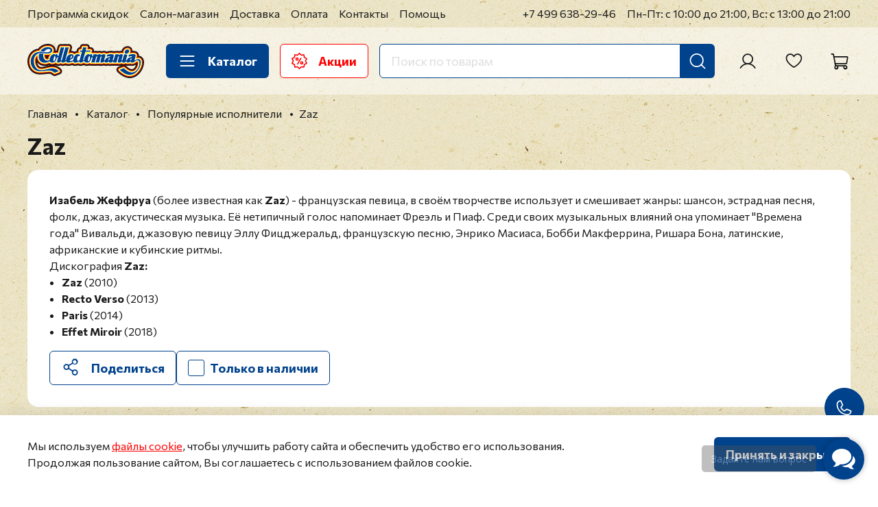

--- FILE ---
content_type: text/html; charset=utf-8
request_url: https://collectomania.ru/collection/zaz
body_size: 57891
content:
<!DOCTYPE html>
<html style="--color-btn-bg:#00428C;
--color-btn-bg-is-dark:true;
--bg:#FFFFFF;
--bg-is-dark:false;

--color-text: var(--color-text-dark);
--color-text-minor-shade: var(--color-text-dark-minor-shade);
--color-text-major-shade: var(--color-text-dark-major-shade);
--color-text-half-shade: var(--color-text-dark-half-shade);

--color-notice-warning-is-dark:false;
--color-notice-success-is-dark:false;
--color-notice-error-is-dark:false;
--color-notice-info-is-dark:false;
--color-form-controls-bg:var(--bg);
--color-form-controls-bg-disabled:var(--bg-minor-shade);
--color-form-controls-border-color:var(--bg-half-shade);
--color-form-controls-color:var(--color-text);
--is-editor:false;

">
  <head><meta data-config="{&quot;collection_products_count&quot;:33}" name="page-config" content="" /><meta data-config="{&quot;money_with_currency_format&quot;:{&quot;delimiter&quot;:&quot; &quot;,&quot;separator&quot;:&quot;.&quot;,&quot;format&quot;:&quot;%n %u&quot;,&quot;unit&quot;:&quot;₽&quot;,&quot;show_price_without_cents&quot;:1},&quot;currency_code&quot;:&quot;RUR&quot;,&quot;currency_iso_code&quot;:&quot;RUB&quot;,&quot;default_currency&quot;:{&quot;title&quot;:&quot;Российский рубль&quot;,&quot;code&quot;:&quot;RUR&quot;,&quot;rate&quot;:1.0,&quot;format_string&quot;:&quot;%n %u&quot;,&quot;unit&quot;:&quot;₽&quot;,&quot;price_separator&quot;:&quot;&quot;,&quot;is_default&quot;:true,&quot;price_delimiter&quot;:&quot;&quot;,&quot;show_price_with_delimiter&quot;:true,&quot;show_price_without_cents&quot;:true},&quot;facebook&quot;:{&quot;pixelActive&quot;:false,&quot;currency_code&quot;:&quot;RUB&quot;,&quot;use_variants&quot;:false},&quot;vk&quot;:{&quot;pixel_active&quot;:null,&quot;price_list_id&quot;:null},&quot;new_ya_metrika&quot;:false,&quot;ecommerce_data_container&quot;:&quot;dataLayer&quot;,&quot;common_js_version&quot;:null,&quot;vue_ui_version&quot;:null,&quot;feedback_captcha_enabled&quot;:true,&quot;account_id&quot;:26030,&quot;hide_items_out_of_stock&quot;:false,&quot;forbid_order_over_existing&quot;:true,&quot;minimum_items_price&quot;:null,&quot;enable_comparison&quot;:true,&quot;locale&quot;:&quot;ru&quot;,&quot;client_group&quot;:null,&quot;consent_to_personal_data&quot;:{&quot;active&quot;:true,&quot;obligatory&quot;:true,&quot;description&quot;:&quot;\u003cp\u003eЯ согласен на обработку своих \u003ca href=\&quot;/page/confidential\&quot; rel=\&quot;noopener\&quot; target=\&quot;_blank\&quot; title=\&quot;Политика в отношении обработки персональных данных\&quot;\u003eперсональных данных\u003c/a\u003e\u003c/p\u003e&quot;},&quot;recaptcha_key&quot;:&quot;6LfXhUEmAAAAAOGNQm5_a2Ach-HWlFKD3Sq7vfFj&quot;,&quot;recaptcha_key_v3&quot;:&quot;6LcZi0EmAAAAAPNov8uGBKSHCvBArp9oO15qAhXa&quot;,&quot;yandex_captcha_key&quot;:&quot;ysc1_ec1ApqrRlTZTXotpTnO8PmXe2ISPHxsd9MO3y0rye822b9d2&quot;,&quot;checkout_float_order_content_block&quot;:true,&quot;available_products_characteristics_ids&quot;:null,&quot;sber_id_app_id&quot;:&quot;5b5a3c11-72e5-4871-8649-4cdbab3ba9a4&quot;,&quot;theme_generation&quot;:4,&quot;quick_checkout_captcha_enabled&quot;:true,&quot;max_order_lines_count&quot;:500,&quot;sber_bnpl_min_amount&quot;:1000,&quot;sber_bnpl_max_amount&quot;:150000,&quot;counter_settings&quot;:{&quot;data_layer_name&quot;:&quot;dataLayer&quot;,&quot;new_counters_setup&quot;:true,&quot;add_to_cart_event&quot;:false,&quot;remove_from_cart_event&quot;:false,&quot;add_to_wishlist_event&quot;:false,&quot;purchase_event&quot;:false},&quot;site_setting&quot;:{&quot;show_cart_button&quot;:true,&quot;show_service_button&quot;:false,&quot;show_marketplace_button&quot;:false,&quot;show_quick_checkout_button&quot;:false},&quot;warehouses&quot;:[{&quot;id&quot;:255,&quot;title&quot;:&quot;Основной склад Офис&quot;,&quot;array_index&quot;:0},{&quot;id&quot;:415176,&quot;title&quot;:&quot;Удаленный склад&quot;,&quot;array_index&quot;:1}],&quot;captcha_type&quot;:&quot;google&quot;,&quot;human_readable_urls&quot;:false}" name="shop-config" content="" /><meta name='js-evnvironment' content='production' /><meta name='default-locale' content='ru' /><meta name='insales-redefined-api-methods' content="[]" />
<!--InsalesCounter -->
<script type="text/javascript">
(function() {
  if (typeof window.__insalesCounterId !== 'undefined') {
    return;
  }

  try {
    Object.defineProperty(window, '__insalesCounterId', {
      value: 26030,
      writable: true,
      configurable: true
    });
  } catch (e) {
    console.error('InsalesCounter: Failed to define property, using fallback:', e);
    window.__insalesCounterId = 26030;
  }

  if (typeof window.__insalesCounterId === 'undefined') {
    console.error('InsalesCounter: Failed to set counter ID');
    return;
  }

  let script = document.createElement('script');
  script.async = true;
  script.src = '/javascripts/insales_counter.js?7';
  let firstScript = document.getElementsByTagName('script')[0];
  firstScript.parentNode.insertBefore(script, firstScript);
})();
</script>
<!-- /InsalesCounter -->
    <script type="text/javascript">
      (function() {
        var fileref = document.createElement('script');
        fileref.setAttribute("type","text/javascript");
        fileref.setAttribute("src", 'https://pnn.insales-tech.ru/pnn/pnn.js');
        document.getElementsByTagName("head")[0].appendChild(fileref);
      })();
    </script>

    <script type="text/javascript">
      (function() {
        (function(w,c){w[c]=w[c]||function(){(w[c].q=w[c].q||[]).push(arguments)};})(window,'convead');

function ready(fn) {
  if (document.readyState != 'loading'){
    fn();
  } else {
    document.addEventListener('DOMContentLoaded', fn);
  }
}

function ajaxRequest(url, success, fail, complete) {
  success = success || function() {};
  fail = fail || function() {};
  complete = complete || function() {};
  const xhr = new XMLHttpRequest()
  xhr.open('GET', url, true);
  xhr.setRequestHeader('Content-type', 'application/json; charset=utf-8');
  xhr.onreadystatechange = function() {
    if (xhr.readyState == 4) {
      if (xhr.status == 200) {
        var data;
        try {
          data = JSON.parse(xhr.responseText)
        } catch (e) {
          console.warn(e)
        }
        success(data);
        complete(xhr);
      } else {
        fail(xhr);
        complete(xhr);
      }
    }
  }
  xhr.send();
}

ready(function(){
  
  function set_current_cart_info() {
    ConveadCookies.set('convead_cart_info', JSON.stringify({
      count: window.convead_cart_info.items_count, 
      price: window.convead_cart_info.items_price
    }), {path: '/'}); 
  }

  function is_success_order_page() {
    var regex = new RegExp('^/orders/');
    return regex.exec(window.location.pathname) != null;
  }

  function update_cart_legacy(callback) {
    // Update cart
    var json = ConveadCookies.get('convead_cart_info')
    var current_cart_info = (json && JSON.parse(json)) || null;
    var insales_cart_items = [];
    
    ajaxRequest('/cart_items.json', function (cart) {
      if (!cart) return

      for (var order_line of cart.order_lines) {
        insales_cart_items.push({
          product_id: order_line.product_id,
          qnt: order_line.quantity,
          price: order_line.sale_price
        });
      };
      window.convead_cart_info = {
        items_count: cart.items_count,
        items_price: cart.items_price,
        items: insales_cart_items
      };
      if (current_cart_info == null) {
        set_current_cart_info(); 
      } else {
        if ((current_cart_info.count != window.convead_cart_info.items_count) || (current_cart_info.price != window.convead_cart_info.items_price)) {
          set_current_cart_info();
          if (!is_success_order_page()) {
            window.convead('event', 'update_cart', {items: window.convead_cart_info.items});
          }
        }
      }

    }, null, callback);
  }

  function update_cart_common() {
    // Cart update event is fired when subscription is initiated,
    // so just skip it for the first time.
    var skipFirst = true;
    var send_cart = function($data) {
      var items = [];
      for (var k in $data.order_lines) {
        var offer = $data.order_lines[k];
        items.push({
          product_id: offer.product_id,
          qnt: offer.quantity,
          price: offer.sale_price
        });
      }
      window.convead('event', 'update_cart', {items: items});
    }

    if (typeof window.EventBus === 'object') {
      EventBus.subscribe('update_items:insales:cart:light', function ( $data ) {
        if (skipFirst) {
          skipFirst = false;
        } else {
          send_cart($data);
        }
      });
    } else {
      Events('onCart_Update').subscribe(function( $data ) {
        if (skipFirst) {
          skipFirst = false;
        } else {
          send_cart($data);
        }
      });
    }
  }

  function send_view_product() {
    if (typeof(window.convead_product_info) == 'undefined') return;

    window.convead('event', 'view_product', window.convead_product_info);
  }

  function send_link() {
    window.convead('event', 'link', {}, window.ConveadSettings.visitor_info);
  }

  // Initialize Convead settings
  window.ConveadSettings = window.ConveadSettings || {};
  window.ConveadSettings.app_key = '1664a5f36d763b9c62a57feed9b7015e';
  window.ConveadSettings.onload = function() {
    update_cart_common();
    send_view_product();
  }

  // Get current visitor info
  ajaxRequest(
    "/client_account/contacts.json",
    function(data, textStatus) {
      if (data && data.status == 'ok') {
        window.ConveadSettings.visitor_uid = data.client.id;
        if (typeof window.ConveadSettings.visitor_info == 'undefined') window.ConveadSettings.visitor_info = {};
        window.ConveadSettings.visitor_info.first_name = data.client.name;
        window.ConveadSettings.visitor_info.last_name = data.client.surname;
        window.ConveadSettings.visitor_info.email = data.client.email;
        window.ConveadSettings.visitor_info.phone = data.client.phone;
      }
    },
    null,
    function() {
      (function(d){var ts = (+new Date()/86400000|0)*86400;var s = d.createElement('script');s.type = 'text/javascript';s.async = true;s.charset = 'utf-8';s.src = 'https://tracker.convead.io/widgets/'+ts+'/widget-1664a5f36d763b9c62a57feed9b7015e.js';var x = d.getElementsByTagName('script')[0];x.parentNode.insertBefore(s, x);})(document);
    }
  );

});

      })();
    </script>

    <!-- meta -->
<meta charset="UTF-8" /><title>Zaz </title><meta name="description" content="Zaz"/>
<meta data-config="{&quot;static-versioned&quot;: &quot;1.38&quot;}" name="theme-meta-data" content="">
<meta name="robots" content="index,follow" />
<meta http-equiv="X-UA-Compatible" content="IE=edge,chrome=1" />
<meta name="viewport" content="width=device-width, initial-scale=1.0" />
<meta name="SKYPE_TOOLBAR" content="SKYPE_TOOLBAR_PARSER_COMPATIBLE" />
<meta name="format-detection" content="telephone=no">

<!-- canonical url--><link rel="canonical" href="https://collectomania.ru/collection/zaz"/>



  
    <meta property="og:title" content="Zaz" />
  
  
  <meta property="og:type" content="website" />
  <meta property="og:url" content="https://collectomania.ru/collection/zaz" />



<!-- Google.Verification -->
<meta name="google-site-verification" content="PJzStuTJXA6QilihacjlIi6H4v3kVF4Hc-sK9lIkO3U" />
<meta name="google-site-verification" content="2jg9nft0laojOUsSVuPIkHC6hNMlHJGLprHGgJsAH5E" />
<meta name="google-site-verification" content="YDCMyE7omUOw9SCcmqzJ3VZb63uyYMmnBMh6U4MYjJ8" />
<meta name="google-site-verification" content="CAYKFRxBkkX_KLU-ssHEZ9Mfi7J2qDyvNRWbDBC2kIk" />

<!-- Yandex.Verification -->
<meta name='yandex-verification' content='68b4f3c3a526eb02' />
<meta name='yandex-verification' content='5cdfdb03bb591493' />
<!-- Вебмастер -->
<meta name="yandex-verification" content="650b8389a528292b" />

<!-- PUREFORM.Вебмастер -->
<meta name="yandex-verification" content="5ac13855ed1e1dba" />

<!-- Webmaster.mail.ru -->
<meta name='wmail-verification' content='97a8da8f21ad0a6a' />

<!-- Postmaster.mail.ru -->
<meta name="mailru-verification" content="b66e5137901365e8" />

<!-- icons-->
<meta name="theme-color" content="#FFFFFF">
<link rel="icon" type="image/x-icon" href="https://static.insales-cdn.com/files/1/6113/31979489/original/favicon.ico">
<link rel="icon" type="image/svg+xml" href="https://static.insales-cdn.com/files/1/6210/31979586/original/favicon.svg" >
<link rel="icon" type="image/png" sizes="32x32" href="https://static.insales-cdn.com/files/1/6243/31979619/original/favicon-32x32.png">
<link rel="icon" type="image/png" sizes="16x16" href="https://static.insales-cdn.com/files/1/6244/31979620/original/favicon-16x16.png">
<meta name="yandex-tableau-widget" content="logo=https://static.insales-cdn.com/files/1/6257/31979633/original/tableau.png, color=#FFFFFF">
<link rel="apple-touch-icon" sizes="180x180" color="#FFFFFF" href="https://static.insales-cdn.com/files/1/6258/31979634/original/apple-touch-icon.png">
<link rel="mask-icon" href="https://static.insales-cdn.com/files/1/6292/31979668/original/safari-pinned-tab.svg" color="#5BBAD5">
<meta name="application-name" content="Collectomania.ru">
<meta name="msapplication-TileColor" content="#00428C">
<meta name="msapplication-TileImage" content="https://static.insales-cdn.com/files/1/6294/31979670/original/mstile-144x144.png">
<meta name="msapplication-config" content="https://collectomania.ru/browserconfig.xml">
<link rel="manifest" href="https://collectomania.ru/site.webmanifest"><style media="screen">
  @supports (content-visibility: hidden) {
    body:not(.settings_loaded) .page_layout {
      content-visibility: hidden;
    }
  }
  @supports not (content-visibility: hidden) {
    body:not(.settings_loaded) .page_layout {
      visibility: hidden;
    }
  }
</style>
<style>
  .settings_loaded .preloader {
  	display: none;
  }
  .preloader {
    position: fixed;
    top: 0;
    left: 0;
    width: 100%;
    height: 100%;
    z-index: 9999999999999;
    background: var(--bg);
    opacity: 1;
    visibility: visible;
    -webkit-transition: 0.2s all;
    -moz-transition: 0.2s all;
    -ms-transition: 0.2s all;
    -o-transition: 0.2s all;
    transition: 0.2s all;
    align-items: center;
    justify-content: center;
    display: flex;
  }
  .lds-ellipsis {
    display: inline-block;
    position: relative;
    width: 80px;
    height: 80px;
    opacity: 0.5;
  }
.lds-ellipsis div {
  position: absolute;
  top: 33px;
  width: 13px;
  height: 13px;
  border-radius: 50%;
  background: #ddd;
  animation-timing-function: cubic-bezier(0, 1, 1, 0);
}
.lds-ellipsis div:nth-child(1) {
  left: 8px;
  animation: lds-ellipsis1 0.6s infinite;
}
.lds-ellipsis div:nth-child(2) {
  left: 8px;
  animation: lds-ellipsis2 0.6s infinite;
}
.lds-ellipsis div:nth-child(3) {
  left: 32px;
  animation: lds-ellipsis2 0.6s infinite;
}
.lds-ellipsis div:nth-child(4) {
  left: 56px;
  animation: lds-ellipsis3 0.6s infinite;
}
@keyframes lds-ellipsis1 {
  0% {
    transform: scale(0);
  }
  100% {
    transform: scale(1);
  }
}
@keyframes lds-ellipsis3 {
  0% {
    transform: scale(1);
  }
  100% {
    transform: scale(0);
  }
}
@keyframes lds-ellipsis2 {
  0% {
    transform: translate(0, 0);
  }
  100% {
    transform: translate(24px, 0);
  }
}
</style>
<!-- Yandex.Metrika counter -->
<script type="text/javascript" >
   (function(m,e,t,r,i,k,a){m[i]=m[i]||function(){(m[i].a=m[i].a||[]).push(arguments)};
   m[i].l=1*new Date();
   for (var j = 0; j < document.scripts.length; j++) {if (document.scripts[j].src === r) { return; }}
   k=e.createElement(t),a=e.getElementsByTagName(t)[0],k.async=1,k.src=r,a.parentNode.insertBefore(k,a)})
   (window, document, "script", "https://mc.yandex.ru/metrika/tag.js", "ym");

   ym(14665315, "init", {
        clickmap:true,
        trackLinks:true,
        accurateTrackBounce:true,
        ecommerce:"dataLayer"
   });
</script>
<noscript><div><img src="https://mc.yandex.ru/watch/14665315" style="position:absolute; left:-9999px;" alt="" /></div></noscript>
<!-- /Yandex.Metrika counter -->

  </head>
  <body data-multi-lang="false" data-theme-template="collection.system-template-fcc3824ef597dab19afe" data-sidebar-type="sticky" data-sidebar-position="right">
    <div class="preloader">
      <div class="lds-ellipsis"><div></div><div></div><div></div><div></div></div>
    </div>
    <noscript>
<div class="njs-alert-overlay">
  <div class="njs-alert-wrapper">
    <div class="njs-alert">
      <p></p>
    </div>
  </div>
</div>
</noscript>

    <div class="page_layout page_layout-clear page_layout_section_top">
      
      
      <header >
        
          <div
  class="layout widget-type_marquee_widget_new_pureform"
  style="--link-target-blank:false; --always-use-marquee:true; --pause-on-hover:true; --speed-string:8px; --use-separator:true; --text-size:1.25rem; --text-weight:700; --text-color:#FFFFFF; --text-color-is-light:true; --text-color-minor-shade:#f7f7f7; --text-color-minor-shade-is-light:true; --text-color-major-shade:#ededed; --text-color-major-shade-is-light:true; --text-color-half-shade:#808080; --text-color-half-shade-is-dark:true; --item-margin:1.5rem; --bg:#FF0404; --bg-is-dark:true; --bg-minor-shade:#ff1f1f; --bg-minor-shade-is-dark:true; --bg-major-shade:#ff3939; --bg-major-shade-is-dark:true; --bg-half-shade:#ff8787; --bg-half-shade-is-dark:true; --layout-wide-bg:true; --vertical-factor-decrease:0.5; --layout-pt:0.5rem; --layout-pb:0.5rem; --layout-mt:0rem; --layout-mb:0rem; --layout-wide-content:true; --layout-edge:true; --hide-desktop:true; --hide-mobile:true;"
  data-widget-drop-item-id="70313443"
  
  >
  <div class="layout__content">
    <a href="https://collectomania.ru/collection/novogodnyaya-rasprodazha-skidki-do-50"  
class="marquee__wrap"
data-always-use-marquee="true" 
data-marquee-speed="8"><div class="marquee__content">
<div class="marquee__items"><div class="marquee__item">НОВОГОДНЯЯ РАСПРОДАЖА! </div><div class="marquee__item">•</div><div class="marquee__item">СКИДКИ ДО 50%</div><div class="marquee__item">•</div></div>
</div></a>
  </div>
</div>

        
          <div
  class="layout widget-type_widget_v4_header_1_eb4add4dfa3c2793a0860e7bcb5fbab0"
  style="--logo-img:'https://static.insales-cdn.com/files/1/7251/35511379/original/collectomania-logo.svg'; --logo-max-width:180px; --live-search:true; --hide-search:false; --hide-language:true; --hide-personal:false; --hide-compare:true; --hide-favorite:false; --hide-total-price:true; --hide-menu-photo:true; --hide-counts:true; --bage-bg:#FF0000; --bage-bg-is-dark:true; --bage-bg-minor-shade:#ff1a1a; --bage-bg-minor-shade-is-dark:true; --bage-bg-major-shade:#ff3333; --bage-bg-major-shade-is-dark:true; --bage-bg-half-shade:#ff8080; --bage-bg-half-shade-is-dark:true; --bg-top-panel:#FFFFFF; --bg-top-panel-is-light:true; --bg-top-panel-minor-shade:#f7f7f7; --bg-top-panel-minor-shade-is-light:true; --bg-top-panel-major-shade:#ededed; --bg-top-panel-major-shade-is-light:true; --bg-top-panel-half-shade:#808080; --bg-top-panel-half-shade-is-dark:true; --header-wide-bg:true; --menu-grid-list-min-width:220px; --menu-grid-list-row-gap:4rem; --menu-grid-list-column-gap:5.5rem; --subcollections-items-limit:9; --img-border-radius:0px; --menu-img-ratio:1; --menu-img-fit:cover; --header-top-pt:0.5vw; --header-top-pb:0.5vw; --header-main-pt:1.5vw; --header-main-pb:1.5vw; --header-wide-content:false; --hide-desktop:false; --hide-mobile:false;"
  data-widget-drop-item-id="70313445"
  
  >
  <div class="layout__content">
    



<div class="header header_no-languages">
  <div class="header__mobile-head">
    <div class="header__mobile-head-content">
      <button type="button" class="button button_size-l header__hide-mobile-menu-btn js-hide-mobile-menu">
        <span class="icon icon-long-arrow-left"></span>
      </button>

      
    </div>
  </div>

  <div class="header__content">
    <div class="header-part-top">
      <div class="header-part-top__inner">
        <div class="header__area-menu">
          <ul class="header__menu js-cut-list" data-navigation data-navigation data-menu-handle="top-header-menu">
            
            <li class="header__menu-item" data-navigation-item data-menu-item-id="12531139">
              <div class="header__menu-controls">
                <a href="/page/sales" title="Программа скидок" class="header__menu-link" data-navigation-link="/page/sales">
                  Программа скидок
                </a>
              </div>
            </li>
            
            <li class="header__menu-item" data-navigation-item data-menu-item-id="26941777">
              <div class="header__menu-controls">
                <a href="/page/store" title="Салон-магазин" class="header__menu-link" data-navigation-link="/page/store">
                  Салон-магазин
                </a>
              </div>
            </li>
            
            <li class="header__menu-item" data-navigation-item data-menu-item-id="12531297">
              <div class="header__menu-controls">
                <a href="/page/delivery" title="Доставка" class="header__menu-link" data-navigation-link="/page/delivery">
                  Доставка
                </a>
              </div>
            </li>
            
            <li class="header__menu-item" data-navigation-item data-menu-item-id="12531315">
              <div class="header__menu-controls">
                <a href="/page/payments" title="Оплата" class="header__menu-link" data-navigation-link="/page/payments">
                  Оплата
                </a>
              </div>
            </li>
            
            <li class="header__menu-item" data-navigation-item data-menu-item-id="12531316">
              <div class="header__menu-controls">
                <a href="/page/contacts" title="Контакты" class="header__menu-link" data-navigation-link="/page/contacts">
                  Контакты
                </a>
              </div>
            </li>
            
            <li class="header__menu-item" data-navigation-item data-menu-item-id="12531317">
              <div class="header__menu-controls">
                <a href="/page/help" title="Помощь" class="header__menu-link" data-navigation-link="/page/help">
                  Помощь
                </a>
              </div>
            </li>
            
          </ul>
        </div>

        <div class="header__area-contacts">
          

<div class="header__phone">
  <a class="header__phone-value" title="Позвонить" href="tel:+74996382946">+7 499 638-29-46</a>
</div>



        </div>

        <div class="header__area-text">
          
          <div class="header__work-time">Пн-Пт: с 10:00 до 21:00, Вс: с 13:00 до 21:00</div>
          
        </div>



        
      </div>
    </div>


    <div class="header-part-main">
      <div class="header-part-main__inner">
        <div class="header__area-logo">
          









<a href=" / " class="header__logo">
  <img src="https://static.insales-cdn.com/files/1/7251/35511379/original/collectomania-logo.svg" alt="Collectomania.ru" title="Collectomania.ru" />
</a>



        </div>

        <div class="header__area-catalog">
          <button type="button" title="Каталог" class="button button_size-l header__show-collection-btn js-show-header-collections">
            <span class="icon icon-bars _show"></span>
            <span class="icon icon-times _hide"></span>
            Каталог
          </button>

          <a href="/blogs/sales" title="Акции" type="button" class="button button_size-l header__promo-btn">
            <span class="icon">

<svg width="23" height="24" viewBox="0 0 23 24" fill="none" xmlns="http://www.w3.org/2000/svg">
<path fill-rule="evenodd" clip-rule="evenodd" d="M12.0173 0.234473C11.9431 0.160141 11.8549 0.101173 11.7579 0.0609408C11.6608 0.0207083 11.5568 0 11.4517 0C11.3466 0 11.2426 0.0207083 11.1456 0.0609408C11.0485 0.101173 10.9603 0.160141 10.8861 0.234473L8.42771 2.69283L4.994 2.14871C4.78441 2.11554 4.57023 2.16697 4.39856 2.2917C4.22689 2.41642 4.11178 2.60422 4.07854 2.81379L3.5348 6.24789L0.436701 7.82613C0.343101 7.87382 0.259814 7.93949 0.191595 8.01938C0.123377 8.09927 0.0715637 8.19181 0.0391145 8.29173C0.00666533 8.39164 -0.0057841 8.49697 0.00247717 8.6017C0.0107384 8.70642 0.0395486 8.8085 0.0872623 8.90209L1.6655 11.9998L0.0872623 15.0979C-0.00899532 15.2869 -0.0262589 15.5065 0.0392658 15.7082C0.10479 15.91 0.247741 16.0775 0.436701 16.1739L3.5348 17.7521L4.07854 21.1862C4.095 21.29 4.13173 21.3895 4.18664 21.479C4.24156 21.5686 4.31357 21.6465 4.39858 21.7082C4.48359 21.7699 4.57993 21.8143 4.68209 21.8388C4.78426 21.8633 4.89024 21.8674 4.994 21.8509L8.42771 21.3072L10.8861 23.7655C10.9603 23.8399 11.0485 23.8988 11.1456 23.9391C11.2426 23.9793 11.3466 24 11.4517 24C11.5568 24 11.6608 23.9793 11.7579 23.9391C11.8549 23.8988 11.9431 23.8399 12.0173 23.7655L14.4761 21.3072L17.9098 21.8509C18.0135 21.8674 18.1195 21.8633 18.2217 21.8388C18.3239 21.8143 18.4202 21.7699 18.5052 21.7082C18.5902 21.6465 18.6622 21.5686 18.7171 21.479C18.7721 21.3895 18.8088 21.29 18.8252 21.1862L19.369 17.7521L22.4667 16.1739C22.6557 16.0775 22.7988 15.9101 22.8644 15.7083C22.93 15.5065 22.9128 15.287 22.8165 15.0979L21.2379 11.9998L22.8165 8.90209C22.9128 8.71301 22.93 8.49345 22.8644 8.29169C22.7988 8.08992 22.6557 7.92246 22.4667 7.82613L19.369 6.24789L18.8252 2.81379C18.792 2.60422 18.6769 2.41642 18.5052 2.2917C18.3336 2.16697 18.1194 2.11554 17.9098 2.14871L14.4761 2.69283L12.0173 0.234473ZM11.4517 1.93136L13.6328 4.11248C13.8141 4.29334 14.0706 4.37667 14.3236 4.33673L17.3699 3.85443L17.8526 6.90069C17.8723 7.0254 17.9212 7.14367 17.9954 7.24579C18.0697 7.34792 18.167 7.43099 18.2796 7.48821L21.0275 8.88865L19.6274 11.6369C19.57 11.7494 19.5401 11.8738 19.5401 12C19.5401 12.1262 19.57 12.2506 19.6274 12.3631L21.0275 15.1113L18.2796 16.5114C18.167 16.5687 18.0697 16.6519 17.9954 16.754C17.9212 16.8562 17.8723 16.9746 17.8526 17.0993L17.3699 20.1456L14.3236 19.6633C14.199 19.6435 14.0714 19.6535 13.9513 19.6925C13.8312 19.7314 13.7221 19.7983 13.6328 19.8875L11.4517 22.0686L9.27097 19.8875C9.18167 19.7983 9.07254 19.7315 8.95247 19.6925C8.83241 19.6535 8.70484 19.6435 8.58016 19.6633L5.53352 20.1456L5.05121 17.0993C5.03148 16.9746 4.9825 16.8563 4.90828 16.7541C4.83407 16.6519 4.73672 16.5688 4.62421 16.5114L1.87593 15.1113L3.27637 12.3631C3.33375 12.2506 3.36366 12.1262 3.36366 12C3.36366 11.8738 3.33375 11.7494 3.27637 11.6369L1.87593 8.88865L4.62421 7.48821C4.73671 7.43094 4.83406 7.34785 4.90828 7.24574C4.9825 7.14362 5.03148 7.02538 5.05121 6.90069L5.53352 3.85443L8.58016 4.33673C8.70483 4.35639 8.83239 4.34632 8.95243 4.30735C9.07248 4.26838 9.18162 4.20161 9.27097 4.11248L11.4517 1.93136ZM14.8516 12.4007C13.5276 12.4007 12.4528 13.4759 12.4528 14.7999C12.4528 16.124 13.5276 17.1991 14.8516 17.1991C16.176 17.1991 17.2509 16.124 17.2509 14.7999C17.2509 13.4759 16.176 12.4007 14.8516 12.4007ZM12.9574 7.68366L8.15738 15.9976C8.10486 16.0886 8.07077 16.189 8.05706 16.2932C8.04335 16.3973 8.05029 16.5031 8.07748 16.6046C8.10467 16.7061 8.15158 16.8012 8.21552 16.8845C8.27947 16.9678 8.35921 17.0378 8.45018 17.0903C8.54115 17.1428 8.64157 17.1769 8.74572 17.1906C8.84986 17.2043 8.95569 17.1974 9.05715 17.1702C9.15862 17.143 9.25373 17.0961 9.33707 17.0321C9.4204 16.9682 9.49033 16.8885 9.54285 16.7975L14.3428 8.48353C14.4414 8.30029 14.4647 8.08585 14.4079 7.88569C14.351 7.68554 14.2184 7.5154 14.0382 7.41137C13.858 7.30733 13.6444 7.27757 13.4426 7.32841C13.2408 7.37924 13.0668 7.50667 12.9574 7.68366ZM14.8516 14.0008C15.0593 14.0073 15.2563 14.0943 15.4009 14.2434C15.5455 14.3926 15.6263 14.5922 15.6263 14.7999C15.6263 15.0077 15.5455 15.2073 15.4009 15.3564C15.2563 15.5056 15.0593 15.5926 14.8516 15.599C14.644 15.5926 14.447 15.5056 14.3024 15.3564C14.1578 15.2073 14.0769 15.0077 14.0769 14.7999C14.0769 14.5922 14.1578 14.3926 14.3024 14.2434C14.447 14.0943 14.644 14.0073 14.8516 14.0008ZM8.05178 6.80085C7.41553 6.80105 6.80539 7.05389 6.3555 7.50379C5.9056 7.95369 5.65276 8.56382 5.65256 9.20007C5.65256 10.5241 6.72775 11.5993 8.05178 11.5993C9.37581 11.5993 10.451 10.5241 10.451 9.20007C10.4508 8.56382 10.198 7.95369 9.74806 7.50379C9.29816 7.05389 8.68803 6.80105 8.05178 6.80085ZM8.05178 8.40059C8.26073 8.40517 8.45958 8.49139 8.60574 8.64079C8.7519 8.79019 8.83374 8.99088 8.83374 9.19988C8.83374 9.40888 8.7519 9.60958 8.60574 9.75897C8.45958 9.90837 8.26073 9.99459 8.05178 9.99917C7.84504 9.99132 7.64939 9.90368 7.50591 9.75464C7.36242 9.6056 7.28226 9.40676 7.28226 9.19988C7.28226 8.993 7.36242 8.79416 7.50591 8.64512C7.64939 8.49608 7.84504 8.40844 8.05178 8.40059Z" fill="#FF0000"/>
</svg>
            </span>
            Акции
          </a>

        </div>

        <div class="header__area-search">
          <div class="header__search">
            <form action="/search" method="get" class="header__search-form">
              <input type="text" autocomplete="off" class="form-control form-control_size-l header__search-field" name="q" value="" placeholder="Поиск по товарам"  data-search-field />
              <button type="submit" title="Искать" class="button button_size-l header__search-btn">
                <span class="icon icon-search"></span>
              </button>
              <input type="hidden" name="lang" value="ru">
              <div class="header__search__results" data-search-result></div>
            </form>
            <button type="button" class="button button_size-l header__search-mobile-btn js-show-mobile-search">
              <span class="icon icon-search _show"></span>
              <span class="icon icon-times _hide"></span>
            </button>
          </div>
        </div>

        <div class="header__area-controls">
          
          <a href="/client_account/orders" title="Личный кабинет" class="header__control-btn header__cabinet">
            <span class="icon icon-user"></span>
          </a>
          

          

          
          <a href="/favorites" title="Избранное" class="header__control-btn header__favorite">
            <span class="icon icon-favorites">
              <span class="header__control-bage favorites-empty" data-ui-favorites-counter></span>
            </span>
          </a>
          

          <a href="/cart_items" title="Корзина" class="header__control-btn header__cart">
            <span class="icon icon-cart">
              <span class="header__control-bage cart-empty" data-cart-positions-count></span>
            </span>
            <span class="header__control-text" data-cart-total-price></span>
          </a>
        </div>

        

<div class="header__collections">
  <div class="header__collections-wrapper">
    <div class="header__collections-head heading">Музыка</div>
    <div class="music-filters-wrapper">
      <ul class="music-filters js-cut-list-collections" data-navigation data-more-title=Еще>
        
        <li class="music-filters__item" data-navigation-item>
          <div class="music-filters__controls">
            <a href="/collection/muzyka" class="music-filters__link" data-navigation-link="/collection/muzyka" title="Музыка вся музыка">
            <span>Вся музыка</span>
            <span class="icon icon-long-arrow-right"></span>
            </a>
          </div>
        </li>
        
        <li class="music-filters__item" data-navigation-item>
          <div class="music-filters__controls">
            <a href="/collection/muzyka-po-ispolnitelyu" class="music-filters__link" data-navigation-link="/collection/muzyka-po-ispolnitelyu" title="Музыка по исполнителю">
            <span>По исполнителю</span>
            <span class="icon icon-long-arrow-right"></span>
            </a>
          </div>
        </li>
        
        <li class="music-filters__item" data-navigation-item>
          <div class="music-filters__controls">
            <a href="/collection/muzyka-po-zhanru-i-stilyu" class="music-filters__link" data-navigation-link="/collection/muzyka-po-zhanru-i-stilyu" title="Музыка по жанру и стилю">
            <span>По жанру и стилю</span>
            <span class="icon icon-long-arrow-right"></span>
            </a>
          </div>
        </li>
        
        <li class="music-filters__item" data-navigation-item>
          <div class="music-filters__controls">
            <a href="/collection/muzyka-po-leyblu" class="music-filters__link" data-navigation-link="/collection/muzyka-po-leyblu" title="Музыка по лейблу">
            <span>По лейблу</span>
            <span class="icon icon-long-arrow-right"></span>
            </a>
          </div>
        </li>
        
        <li class="music-filters__item" data-navigation-item>
          <div class="music-filters__controls">
            <a href="/collection/muzyka-po-formatu-i-nositelyu" class="music-filters__link" data-navigation-link="/collection/muzyka-po-formatu-i-nositelyu" title="Музыка по формату и носителю">
            <span>По формату и носителю</span>
            <span class="icon icon-long-arrow-right"></span>
            </a>
          </div>
        </li>
        
        <li class="music-filters__item" data-navigation-item>
          <div class="music-filters__controls">
            <a href="/collection/muzyka-po-strane-proizvodstva" class="music-filters__link" data-navigation-link="/collection/muzyka-po-strane-proizvodstva" title="Музыка по стране производства">
            <span>По стране производства</span>
            <span class="icon icon-long-arrow-right"></span>
            </a>
          </div>
        </li>
        
      </ul>
    </div>
    <div class="header__collections-content">

      <ul class="grid-list header__collections-menu" data-navigation data-subcollections-items-limit=9>

        <li class="header__collections-item is-level-1" data-navigation-item>
          <div class="header__collections-controls">
            <a href="/collection/vinilovye-plastinki" class="header__collections-link" data-navigation-link="/collection/vinilovye-plastinki" title="Виниловые пластинки">
              <span class="icon">
<svg width="24" height="24" viewBox="0 0 24 24" fill="none" xmlns="http://www.w3.org/2000/svg">
<path d="M23.4519 8.755C23.3166 8.27671 22.8192 7.99868 22.3409 8.13399C21.8626 8.2693 21.5846 8.76672 21.7199 9.245L23.4519 8.755ZM18.4269 4.20827C18.8102 4.52478 19.3774 4.47067 19.6939 4.08741C20.0105 3.70416 19.9564 3.13688 19.5731 2.82037L18.4269 4.20827ZM12 20.4C12.4971 20.4 12.9 19.9971 12.9 19.5C12.9 19.0029 12.4971 18.6 12 18.6V20.4ZM5.4 12C5.4 11.5029 4.99706 11.1 4.5 11.1C4.00294 11.1 3.6 11.5029 3.6 12H5.4ZM23.9 1C23.9 0.502944 23.4971 0.1 23 0.1C22.5029 0.1 22.1 0.502944 22.1 1H23.9ZM23 4L23.6364 4.6364C23.8052 4.46761 23.9 4.23869 23.9 4H23ZM19 8L18.3636 7.3636C18.1948 7.53239 18.1 7.76131 18.1 8H19ZM18.1 12C18.1 12.4971 18.5029 12.9 19 12.9C19.4971 12.9 19.9 12.4971 19.9 12H18.1ZM21.7199 9.245C21.9673 10.1197 22.1 11.0436 22.1 12H23.9C23.9 10.8764 23.7441 9.78763 23.4519 8.755L21.7199 9.245ZM22.1 12C22.1 17.578 17.578 22.1 12 22.1V23.9C18.5722 23.9 23.9 18.5722 23.9 12H22.1ZM12 22.1C6.42193 22.1 1.9 17.578 1.9 12H0.1C0.1 18.5722 5.42781 23.9 12 23.9V22.1ZM1.9 12C1.9 6.42193 6.42193 1.9 12 1.9V0.1C5.42781 0.1 0.1 5.42781 0.1 12H1.9ZM12 1.9C14.4425 1.9 16.6803 2.76585 18.4269 4.20827L19.5731 2.82037C17.5159 1.12143 14.8761 0.1 12 0.1V1.9ZM15.1 12C15.1 13.7121 13.7121 15.1 12 15.1V16.9C14.7062 16.9 16.9 14.7062 16.9 12H15.1ZM12 15.1C10.2879 15.1 8.9 13.7121 8.9 12H7.1C7.1 14.7062 9.2938 16.9 12 16.9V15.1ZM8.9 12C8.9 10.2879 10.2879 8.9 12 8.9V7.1C9.2938 7.1 7.1 9.2938 7.1 12H8.9ZM12 8.9C13.7121 8.9 15.1 10.2879 15.1 12H16.9C16.9 9.2938 14.7062 7.1 12 7.1V8.9ZM12 18.6C8.35492 18.6 5.4 15.645 5.4 12H3.6C3.6 16.6392 7.3608 20.4 12 20.4V18.6ZM12.1 12C12.1 12.0552 12.0552 12.1 12 12.1V13.9C13.0493 13.9 13.9 13.0493 13.9 12H12.1ZM12 12.1C11.9448 12.1 11.9 12.0552 11.9 12H10.1C10.1 13.0493 10.9507 13.9 12 13.9V12.1ZM11.9 12C11.9 11.9448 11.9448 11.9 12 11.9V10.1C10.9507 10.1 10.1 10.9507 10.1 12H11.9ZM12 11.9C12.0552 11.9 12.1 11.9448 12.1 12H13.9C13.9 10.9507 13.0493 10.1 12 10.1V11.9ZM22.1 1V4H23.9V1H22.1ZM22.3636 3.3636L18.3636 7.3636L19.6364 8.6364L23.6364 4.6364L22.3636 3.3636ZM18.1 8V12H19.9V8H18.1Z" fill="#1A1A1A"/>
</svg>
              </span>
              <span>Виниловые пластинки</span>
            </a>

            <button class="header__collections-show-submenu-btn js-show-mobile-submenu" type="button">
              <span class="icon icon-angle-down"></span>
            </button>
          </div>

          <ul class="header__collections-submenu" data-navigation-submenu>
            <li class="header__collections-item" data-navigation-item>
              <div class="header__collections-controls filters-wrapper">
                <ul class="music-filters">
                  <li class="music-filters__item" data-navigation-item>
                    <div class="music-filters__controls">
                      <a href="/collection/vinilovye-plastinki/lp" class="music-filters__link" data-navigation-link="/collection/vinilovye-plastinki/lp" title="Виниловые пластинки LP">
                      <span>LP</span>
                      </a>
                    </div>
                  </li>
                  <li class="music-filters__item" data-navigation-item>
                    <div class="music-filters__controls">
                      <a href="/collection/vinilovye-plastinki/ep" class="music-filters__link" data-navigation-link="/collection/vinilovye-plastinki/ep" title="Виниловые пластинки EP">
                      <span>EP</span>
                      </a>
                    </div>
                  </li>
                  <li class="music-filters__item" data-navigation-item>
                    <div class="music-filters__controls">
                      <a href="/collection/vinilovye-plastinki/single" class="music-filters__link" data-navigation-link="/collection/vinilovye-plastinki/single" title="Виниловые пластинки Single">
                      <span>Single</span>
                      </a>
                    </div>
                  </li>
                </ul>
              </div>
            </li>
            <li class="header__collections-item" data-navigation-item>
              <div class="header__collections-controls">
                <a href="/collection/vinilovye-plastinki/international" class="header__collections-link" data-navigation-link="/collection/vinilovye-plastinki/international" title="Зарубежные исполнители на виниловых пластинках">
                  Зарубежные исполнители
                </a>
              </div>
            </li>
            <li class="header__collections-item" data-navigation-item>
              <div class="header__collections-controls">
                <a href="/collection/vinilovye-plastinki/russia" class="header__collections-link" data-navigation-link="/collection/vinilovye-plastinki/russia" title="Российские исполнители на виниловых пластинках">
                  Российские исполнители
                </a>
              </div>
            </li>
            <li class="header__collections-item" data-navigation-item>
              <div class="header__collections-controls">
                <span class="header__collections-delimiter"></span>
              </div>
            </li>
            <li class="header__collections-item" data-navigation-item>
              <div class="header__collections-controls">
                <a href="/collection/vinilovye-plastinki/albomy" class="header__collections-link" data-navigation-link="/collection/vinilovye-plastinki/albomy" title="Альбомы на виниловых пластинках">
                  Альбомы
                </a>
              </div>
            </li>
            <li class="header__collections-item" data-navigation-item>
              <div class="header__collections-controls">
                <a href="/collection/vinilovye-plastinki/mini-albomy" class="header__collections-link" data-navigation-link="/collection/vinilovye-plastinki/mini-albomy" title="Мини-альбомы на виниловых пластинках">
                  Мини-альбомы
                </a>
              </div>
            </li>
            <li class="header__collections-item" data-navigation-item>
              <div class="header__collections-controls">
                <a href="/collection/vinilovye-plastinki/singly" class="header__collections-link" data-navigation-link="/collection/vinilovye-plastinki/singly" title="Синглы на виниловых пластинках">
                  Синглы
                </a>
              </div>
            </li>
            <li class="header__collections-item" data-navigation-item>
              <div class="header__collections-controls">
                <a href="/collection/vinilovye-plastinki/sborniki" class="header__collections-link" data-navigation-link="/collection/vinilovye-plastinki/sborniki" title="Сборники на виниловых пластинках">
                  Сборники
                </a>
              </div>
            </li>
            <li class="header__collections-item" data-navigation-item>
              <div class="header__collections-controls">
                <a href="/collection/vinilovye-plastinki/diskografii" class="header__collections-link" data-navigation-link="/collection/vinilovye-plastinki/diskografii" title="Дискографии на виниловых пластинках">
                  Дискографии
                </a>
              </div>
            </li>
            <li class="header__collections-item is-hide" data-navigation-item>
              <div class="header__collections-controls">
                <span class="header__collections-delimiter"></span>
              </div>
            </li>
            <li class="header__collections-item is-hide" data-navigation-item>
              <div class="header__collections-controls">
                <a href="/collection/vinilovye-plastinki/studiynye-zapisi" class="header__collections-link" data-navigation-link="/collection/vinilovye-plastinki/studiynye-zapisi" title="Студийные записи на виниловых пластинках">
                  Студийные записи
                </a>
              </div>
            </li>
            <li class="header__collections-item is-hide" data-navigation-item>
              <div class="header__collections-controls">
                <a href="/collection/vinilovye-plastinki/kontsertnye-zapisi" class="header__collections-link" data-navigation-link="/collection/vinilovye-plastinki/kontsertnye-zapisi" title="Концертные записи на виниловых пластинках">
                  Концертные записи
                </a>
              </div>
            </li>
            <li class="header__collections-item is-hide" data-navigation-item>
              <div class="header__collections-controls">
                <span class="header__collections-filters">Популярные фильтры</span>
              </div>
            </li>
            
            <li class="header__collections-item is-hide" data-navigation-item>
              <div class="header__collections-controls">
                <a href="/collection/vinilovye-plastinki/klassicheskaya-muzyka" class="header__collections-link" data-navigation-link="/collection/vinilovye-plastinki/klassicheskaya-muzyka" title="Классика на виниловых пластинках">
                  Классика
                </a>
              </div>
            </li>
            
            <li class="header__collections-item is-hide" data-navigation-item>
              <div class="header__collections-controls">
                <a href="/collection/vinilovye-plastinki/saundtreki" class="header__collections-link" data-navigation-link="/collection/vinilovye-plastinki/saundtreki" title="Саундтреки на виниловых пластинках">
                  Саундтреки
                </a>
              </div>
            </li>
            
            <li class="header__collections-item is-hide" data-navigation-item>
              <div class="header__collections-controls">
                <a href="/collection/vinilovye-plastinki/coloured-vinyl" class="header__collections-link" data-navigation-link="/collection/vinilovye-plastinki/coloured-vinyl" title="Coloured Vinyl на виниловых пластинках">
                  Coloured Vinyl
                </a>
              </div>
            </li>
            
          </ul>
          <div class="header__collections-show-more is-show">
            <span class="button-link header__collections-show-more-link js-show-more-subcollections">
              <span class="header__collections-show-more-text-show">Показать все</span>
              <span class="header__collections-show-more-text-hide">Скрыть</span>
              <span class="icon icon-angle-down"></span>
            </span>
          </div>
        </li>




        <li class="header__collections-item is-level-1" data-navigation-item>
          <div class="header__collections-controls">
            <a href="/collection/vintazhnyy-vinil" class="header__collections-link" data-navigation-link="/collection/vintazhnyy-vinil" title="Винтажный винил">
              <span class="icon">
<svg width="24" height="24" viewBox="0 0 24 24" fill="none" xmlns="http://www.w3.org/2000/svg">
<path d="M1 12C1 5.92487 5.92487 1 12 1C18.0751 1 23 5.92487 23 12M8.00007 12C8.00007 9.79086 9.79093 8 12.0001 8C14.2092 8 16.0001 9.79086 16.0001 12M11.9999 4.5C16.142 4.5 19.4999 7.85786 19.4999 12M11 12C11 11.4477 11.4477 11 12 11C12.5523 11 13 11.4477 13 12C13 12.5523 12.5523 13 12 13C11.4477 13 11 12.5523 11 12ZM1.28108 17.2481C1.13187 16.0544 2.06264 15 3.26563 15H20.7345C21.9375 15 22.8683 16.0544 22.7191 17.2481L22.2191 21.2481C22.094 22.2489 21.2432 23 20.2345 23H3.76563C2.75699 23 1.90619 22.2489 1.78108 21.2481L1.28108 17.2481Z" stroke="#1A1A1A" stroke-width="1.8" stroke-linecap="round"/>
</svg>
              </span>
              <span>Винтажный винил</span>
            </a>

            <button class="header__collections-show-submenu-btn js-show-mobile-submenu" type="button">
              <span class="icon icon-angle-down"></span>
            </button>
          </div>


          <ul class="header__collections-submenu" data-navigation-submenu>

            <li class="header__collections-item" data-navigation-item>
              <div class="header__collections-controls filters-wrapper">
                <ul class="music-filters">
                  <li class="music-filters__item" data-navigation-item>
                    <div class="music-filters__controls">
                      <a href="/collection/vintazhnyy-vinil/lp" class="music-filters__link" data-navigation-link="/collection/vintazhnyy-vinil/lp" title="Винтажный винил LP">
                      <span>LP</span>
                      </a>
                    </div>
                  </li>
                  <li class="music-filters__item" data-navigation-item>
                    <div class="music-filters__controls">
                      <a href="/collection/vintazhnyy-vinil/ep" class="music-filters__link" data-navigation-link="/collection/vintazhnyy-vinil/ep" title="Винтажный винил EP">
                      <span>EP</span>
                      </a>
                    </div>
                  </li>
                  <li class="music-filters__item" data-navigation-item>
                    <div class="music-filters__controls">
                      <a href="/collection/vintazhnyy-vinil/single" class="music-filters__link" data-navigation-link="/collection/vintazhnyy-vinil/single" title="Винтажный винил Single">
                      <span>Single</span>
                      </a>
                    </div>
                  </li>
                </ul>
              </div>
            </li>

            <li class="header__collections-item" data-navigation-item>
              <div class="header__collections-controls">
                <a href="/collection/vintazhnyy-vinil/velikobritanskogo-proizvodstva" class="header__collections-link" data-navigation-link="/collection/vintazhnyy-vinil/velikobritanskogo-proizvodstva" title="Винтажный винил британского производства">
                  Британского производства
                </a>
              </div>
            </li>
            <li class="header__collections-item" data-navigation-item>
              <div class="header__collections-controls">
                <a href="/collection/vintazhnyy-vinil/amerikanskogo-proizvodstva" class="header__collections-link" data-navigation-link="/collection/vintazhnyy-vinil/amerikanskogo-proizvodstva" title="Винтажный винил американского производства">
                  Американского производства
                </a>
              </div>
            </li>
            <li class="header__collections-item" data-navigation-item>
              <div class="header__collections-controls">
                <a href="/collection/vintazhnyy-vinil/sovetskogo-proizvodstva" class="header__collections-link" data-navigation-link="/collection/vintazhnyy-vinil/sovetskogo-proizvodstva" title="Винтажный винил советского производства">
                  Советского производства
                </a>
              </div>
            </li>
            <li class="header__collections-item" data-navigation-item>
              <div class="header__collections-controls">
                <a href="/collection/vintazhnyy-vinil/yaponskogo-proizvodstva" class="header__collections-link" data-navigation-link="/collection/vintazhnyy-vinil/yaponskogo-proizvodstva" title="Винтажный винил японского производства">
                  Японского производства
                </a>
              </div>
            </li>
            <li class="header__collections-item" data-navigation-item>
              <div class="header__collections-controls">
                <span class="header__collections-delimiter"></span>
              </div>
            </li>
            <li class="header__collections-item" data-navigation-item>
              <div class="header__collections-controls">
                <a href="/collection/vintazhnyy-vinil/international" class="header__collections-link" data-navigation-link="/collection/vintazhnyy-vinil/international" title="Зарубежные исполнители на винтажном виниле">
                  Зарубежные исполнители
                </a>
              </div>
            </li>
            <li class="header__collections-item" data-navigation-item>
              <div class="header__collections-controls">
                <a href="/collection/vintazhnyy-vinil/russia" class="header__collections-link" data-navigation-link="/collection/vintazhnyy-vinil/russia" title="Российские исполнители на винтажном виниле">
                  Российские исполнители
                </a>
              </div>
            </li>
            <li class="header__collections-item" data-navigation-item>
              <div class="header__collections-controls">
                <a href="/collection/vintazhnyy-vinil/soviet-union" class="header__collections-link" data-navigation-link="/collection/vintazhnyy-vinil/soviet-union" title="Советские исполнители на винтажном виниле">
                  Советские исполнители
                </a>
              </div>
            </li>
            <li class="header__collections-item is-hide" data-navigation-item>
              <div class="header__collections-controls">
                <span class="header__collections-delimiter"></span>
              </div>
            </li>
            <li class="header__collections-item is-hide" data-navigation-item>
              <div class="header__collections-controls">
                <a href="/collection/vintazhnyy-vinil/albomy" class="header__collections-link" data-navigation-link="/collection/vintazhnyy-vinil/albomy" title="Альбомы на винтажном виниле">
                  Альбомы
                </a>
              </div>
            </li>
            <li class="header__collections-item is-hide" data-navigation-item>
              <div class="header__collections-controls">
                <a href="/collection/vintazhnyy-vinil/mini-albomy" class="header__collections-link" data-navigation-link="/collection/vintazhnyy-vinil/mini-albomy" title="Мини-альбомы на винтажном виниле">
                  Мини-альбомы
                </a>
              </div>
            </li>
            <li class="header__collections-item is-hide" data-navigation-item>
              <div class="header__collections-controls">
                <a href="/collection/vintazhnyy-vinil/singly" class="header__collections-link" data-navigation-link="/collection/vintazhnyy-vinil/singly" title="Синглы на винтажном виниле">
                  Синглы
                </a>
              </div>
            </li>
            <li class="header__collections-item is-hide" data-navigation-item>
              <div class="header__collections-controls">
                <a href="/collection/vintazhnyy-vinil/sborniki" class="header__collections-link" data-navigation-link="/collection/vintazhnyy-vinil/sborniki" title="Сборники на винтажном виниле">
                  Сборники
                </a>
              </div>
            </li>
            <li class="header__collections-item is-hide" data-navigation-item>
              <div class="header__collections-controls">
                <a href="/collection/vintazhnyy-vinil/diskografii" class="header__collections-link" data-navigation-link="/collection/vintazhnyy-vinil/diskografii" title="Дискографии на винтажном виниле">
                  Дискографии
                </a>
              </div>
            </li>
            <li class="header__collections-item is-hide" data-navigation-item>
              <div class="header__collections-controls">
                <span class="header__collections-delimiter"></span>
              </div>
            </li>
            <li class="header__collections-item is-hide" data-navigation-item>
              <div class="header__collections-controls">
                <a href="/collection/vintazhnyy-vinil/studiynye-zapisi" class="header__collections-link" data-navigation-link="/collection/vintazhnyy-vinil/studiynye-zapisi" title="Студийные записи на винтажном виниле">
                  Студийные записи
                </a>
              </div>
            </li>
            <li class="header__collections-item is-hide" data-navigation-item>
              <div class="header__collections-controls">
                <a href="/collection/vintazhnyy-vinil/kontsertnye-zapisi" class="header__collections-link" data-navigation-link="/collection/vintazhnyy-vinil/kontsertnye-zapisi" title="Концертные записи на винтажном виниле">
                  Концертные записи
                </a>
              </div>
            </li>
            <li class="header__collections-item is-hide" data-navigation-item>
              <div class="header__collections-controls">
                <span class="header__collections-filters">Популярные фильтры</span>
              </div>
            </li>
            
            <li class="header__collections-item is-hide" data-navigation-item>
              <div class="header__collections-controls">
                <a href="/collection/vintazhnyy-vinil/still-sealed" class="header__collections-link" data-navigation-link="/collection/vintazhnyy-vinil/still-sealed" title="Still Sealed на винтажном виниле">
                  Still Sealed
                </a>
              </div>
            </li>
            
          </ul>
            
          <div class="header__collections-show-more is-show">
            <span class="button-link header__collections-show-more-link js-show-more-subcollections">
              <span class="header__collections-show-more-text-show">Показать все</span>
              <span class="header__collections-show-more-text-hide">Скрыть</span>
              <span class="icon icon-angle-down"></span>
            </span>
          </div>

        </li>

        <li class="header__collections-item is-level-1" data-navigation-item>
          <div class="header__collections-controls">
            <a href="/collection/kompakt-diski" class="header__collections-link" data-navigation-link="/collection/kompakt-diski" title="Компакт-диски">
              <span class="icon">
<svg width="24" height="24" viewBox="0 0 24 24" fill="none" xmlns="http://www.w3.org/2000/svg">
<path d="M5.5 20H3.071C1.92722 20 1 19.1704 1 18.147V2.853C1 1.82962 1.92722 1 3.071 1H17.929C19.0728 1 20 1.82962 20 2.853V6M5 1V20M23 15.5C23 19.6421 19.6421 23 15.5 23C11.3579 23 8 19.6421 8 15.5C8 11.3579 11.3579 8 15.5 8C19.6421 8 23 11.3579 23 15.5ZM18 15.5C18 16.8807 16.8807 18 15.5 18C14.1193 18 13 16.8807 13 15.5C13 14.1193 14.1193 13 15.5 13C16.8807 13 18 14.1193 18 15.5Z" stroke="#1A1A1A" stroke-width="1.8" stroke-linecap="round" stroke-linejoin="round"/>
</svg>
              </span>
              <span>Компакт-диски</span>
            </a>
            <button class="header__collections-show-submenu-btn js-show-mobile-submenu" type="button">
              <span class="icon icon-angle-down"></span>
            </button>
          </div>


          <ul class="header__collections-submenu" data-navigation-submenu>
            <li class="header__collections-item" data-navigation-item>
              <div class="header__collections-controls filters-wrapper">
                <ul class="music-filters">
                  <li class="music-filters__item" data-navigation-item>
                    <div class="music-filters__controls">
                      <a href="/collection/kompakt-diski/cd" class="music-filters__link" data-navigation-link="/collection/kompakt-diski/cd" class="music-filters__link" title="Компакт-диски CD">
                      <span>CD</span>
                      </a>
                    </div>
                  </li>
                  <li class="music-filters__item" data-navigation-item>
                    <div class="music-filters__controls">
                      <a href="/collection/kompakt-diski/dualdisc" data-navigation-link="/collection/kompakt-diski/dualdisc" class="music-filters__link" title="Компакт-диски DualDisc">
                      <span>DualDisc</span>
                      </a>
                    </div>
                  </li>
                </ul>
              </div>
            </li>
            <li class="header__collections-item" data-navigation-item>
              <div class="header__collections-controls">
                <a href="/collection/kompakt-diski/international" class="header__collections-link" data-navigation-link="/collection/kompakt-diski/international" title="Зарубежные исполнители на компакт-дисках">
                  Зарубежные исполнители
                </a>
              </div>
            </li>
            <li class="header__collections-item" data-navigation-item>
              <div class="header__collections-controls">
                <a href="/collection/kompakt-diski/russia" class="header__collections-link" data-navigation-link="/collection/kompakt-diski/russia" title="Российские исполнители на компакт-дисках">
                  Российские исполнители
                </a>
              </div>
            </li>
            <li class="header__collections-item" data-navigation-item>
              <div class="header__collections-controls">
                <a href="/collection/kompakt-diski/soviet-union" class="header__collections-link" data-navigation-link="/collection/kompakt-diski/soviet-union" title="Советские исполнители на компакт-дисках">
                  Советские исполнители
                </a>
              </div>
            </li>
            <li class="header__collections-item" data-navigation-item>
              <div class="header__collections-controls">
                <span class="header__collections-delimiter"></span>
              </div>
            </li>
            <li class="header__collections-item" data-navigation-item>
              <div class="header__collections-controls">
                <a href="/collection/kompakt-diski/albomy" class="header__collections-link" data-navigation-link="/collection/kompakt-diski/albomy" title="Альбомы на компакт-дисках">
                  Альбомы
                </a>
              </div>
            </li>
            <li class="header__collections-item" data-navigation-item>
              <div class="header__collections-controls">
                <a href="/collection/kompakt-diski/mini-albomy" class="header__collections-link" data-navigation-link="/collection/kompakt-diski/mini-albomy" title="Мини-альбомы на компакт-дисках">
                  Мини-альбомы
                </a>
              </div>
            </li>
            <li class="header__collections-item" data-navigation-item>
              <div class="header__collections-controls">
                <a href="/collection/kompakt-diski/singly" class="header__collections-link" data-navigation-link="/collection/kompakt-diski/singly" title="Синглы на компакт-дисках">
                  Синглы
                </a>
              </div>
            </li>
            <li class="header__collections-item" data-navigation-item>
              <div class="header__collections-controls">
                <a href="/collection/kompakt-diski/sborniki" class="header__collections-link" data-navigation-link="/collection/kompakt-diski/sborniki" title="Сборники на компакт-дисках">
                  Сборники
                </a>
              </div>
            </li>
            <li class="header__collections-item is-hide" data-navigation-item>
              <div class="header__collections-controls">
                <a href="/collection/kompakt-diski/diskografii" class="header__collections-link" data-navigation-link="/collection/kompakt-diski/diskografii" title="Дискографии на компакт-дисках">
                  Дискографии
                </a>
              </div>
            </li>
            <li class="header__collections-item is-hide" data-navigation-item>
              <div class="header__collections-controls">
                <a href="/collection/kompakt-diski/komplekty-diskografii" class="header__collections-link" data-navigation-link="/collection/kompakt-diski/komplekty-diskografii" title="Комплекты дискографии на компакт-дисках">
                  Комплекты дискографии
                </a>
              </div>
            </li>
            <li class="header__collections-item is-hide" data-navigation-item>
              <div class="header__collections-controls">
                <span class="header__collections-delimiter"></span>
              </div>
            </li>
            <li class="header__collections-item is-hide" data-navigation-item>
              <div class="header__collections-controls">
                <a href="/collection/kompakt-diski/studiynye-zapisi" class="header__collections-link" data-navigation-link="/collection/kompakt-diski/studiynye-zapisi" title="Студийные записи на компакт-дисках">
                  Студийные записи
                </a>
              </div>
            </li>
            <li class="header__collections-item is-hide" data-navigation-item>
              <div class="header__collections-controls">
                <a href="/collection/kompakt-diski/kontsertnye-zapisi" class="header__collections-link" data-navigation-link="/collection/kompakt-diski/kontsertnye-zapisi" title="Концертные записи на компакт-дисках">
                  Концертные записи
                </a>
              </div>
            </li>
            <li class="header__collections-item is-hide" data-navigation-item>
              <div class="header__collections-controls">
                <span class="header__collections-delimiter"></span>
              </div>
            </li>
            <li class="header__collections-item is-hide" data-navigation-item>
              <div class="header__collections-controls">
                <a href="/collection/kompakt-diski/rossiyskogo-proizvodstva" class="header__collections-link" data-navigation-link="/collection/kompakt-diski/rossiyskogo-proizvodstva" title="Компакт-диски российского производства">
                  Российского производства
                </a>
              </div>
            </li>
            <li class="header__collections-item is-hide" data-navigation-item>
              <div class="header__collections-controls">
                <a href="/collection/kompakt-diski/yaponskogo-proizvodstva" class="header__collections-link" data-navigation-link="/collection/kompakt-diski/yaponskogo-proizvodstva" title="Компакт-диски японского производства">
                  Японского производства
                </a>
              </div>
            </li>
            <li class="header__collections-item is-hide" data-navigation-item>
              <div class="header__collections-controls">
                <span class="header__collections-filters">Популярные фильтры</span>
              </div>
            </li>
            
            <li class="header__collections-item is-hide" data-navigation-item>
              <div class="header__collections-controls">
                <a href="/collection/kompakt-diski/klassicheskaya-muzyka" class="header__collections-link" data-navigation-link="/collection/kompakt-diski/klassicheskaya-muzyka" title="Классика на компакт-дисках">
                  Классика
                </a>
              </div>
            </li>
            
            <li class="header__collections-item is-hide" data-navigation-item>
              <div class="header__collections-controls">
                <a href="/collection/kompakt-diski/saundtreki" class="header__collections-link" data-navigation-link="/collection/kompakt-diski/saundtreki" title="Саундтреки на компакт-дисках">
                  Саундтреки
                </a>
              </div>
            </li>
            
            <li class="header__collections-item is-hide" data-navigation-item>
              <div class="header__collections-controls">
                <a href="/collection/kompakt-diski/yaponskie-komplekty-diskografii" class="header__collections-link" data-navigation-link="/collection/kompakt-diski/yaponskie-komplekty-diskografii" title="Японские комплекты дискографии на компакт-дисках">
                  Японские комплекты дискографии
                </a>
              </div>
            </li>
            
          </ul>
          <div class="header__collections-show-more is-show">
            <span class="button-link header__collections-show-more-link js-show-more-subcollections">
              <span class="header__collections-show-more-text-show">Показать все</span>
              <span class="header__collections-show-more-text-hide">Скрыть</span>
              <span class="icon icon-angle-down"></span>
            </span>
          </div>
        </li>
        <li class="header__collections-item is-level-1" data-navigation-item>
          <div class="header__collections-controls simple-link">
            <a href="/collection/audiokassety" class="header__collections-link" data-navigation-link="" title="Аудиокассеты">
              <span class="icon">
<svg width="24" height="24" viewBox="0 0 24 24" fill="none" xmlns="http://www.w3.org/2000/svg">
<path d="M10 2.6C9.50294 2.6 9.1 3.00294 9.1 3.5C9.1 3.99706 9.50294 4.4 10 4.4V2.6ZM14 4.4C14.4971 4.4 14.9 3.99706 14.9 3.5C14.9 3.00294 14.4971 2.6 14 2.6V4.4ZM7.40627 5.6094L8.15512 5.11017L8.15511 5.11017L7.40627 5.6094ZM6.59373 4.3906L5.84488 4.88983L5.84489 4.88983L6.59373 4.3906ZM17.4063 4.3906L18.1551 4.88986L18.1552 4.8898L17.4063 4.3906ZM16.5937 5.6094L15.8449 5.11014L15.8448 5.1102L16.5937 5.6094ZM10 4.4H14V2.6H10V4.4ZM14.9296 5.6H9.07037V7.4H14.9296V5.6ZM9.07037 5.6C8.70258 5.6 8.35913 5.41619 8.15512 5.11017L6.65742 6.10863C7.19527 6.91541 8.10074 7.4 9.07037 7.4V5.6ZM8.15511 5.11017L7.34257 3.89137L5.84489 4.88983L6.65743 6.10863L8.15511 5.11017ZM7.34258 3.89137C6.80473 3.08459 5.89926 2.6 4.92963 2.6V4.4C5.29742 4.4 5.64087 4.58381 5.84488 4.88983L7.34258 3.89137ZM4.92963 2.6H3V4.4H4.92963V2.6ZM3 2.6C1.39837 2.6 0.1 3.89837 0.1 5.5H1.9C1.9 4.89249 2.39249 4.4 3 4.4V2.6ZM0.1 5.5V18.5H1.9V5.5H0.1ZM0.1 18.5C0.1 20.1017 1.39838 21.4 3 21.4V19.6C2.39248 19.6 1.9 19.1075 1.9 18.5H0.1ZM3 21.4H21V19.6H3V21.4ZM21 21.4C22.6017 21.4 23.9 20.1017 23.9 18.5H22.1C22.1 19.1075 21.6075 19.6 21 19.6V21.4ZM23.9 18.5V5.5H22.1V18.5H23.9ZM23.9 5.5C23.9 3.89838 22.6017 2.6 21 2.6V4.4C21.6075 4.4 22.1 4.89248 22.1 5.5H23.9ZM21 2.6H19.0704V4.4H21V2.6ZM19.0704 2.6C18.1008 2.6 17.1953 3.08457 16.6574 3.8914L18.1552 4.8898C18.3591 4.58383 18.7026 4.4 19.0704 4.4V2.6ZM16.6575 3.89134L15.8449 5.11014L17.3425 6.10866L18.1551 4.88986L16.6575 3.89134ZM15.8448 5.1102C15.6409 5.41617 15.2974 5.6 14.9296 5.6V7.4C15.8992 7.4 16.8047 6.91543 17.3426 6.1086L15.8448 5.1102ZM9.1 13C9.1 13.8837 8.38366 14.6 7.5 14.6V16.4C9.37777 16.4 10.9 14.8778 10.9 13H9.1ZM7.5 14.6C6.61634 14.6 5.9 13.8837 5.9 13H4.1C4.1 14.8778 5.62223 16.4 7.5 16.4V14.6ZM5.9 13C5.9 12.1163 6.61634 11.4 7.5 11.4V9.6C5.62223 9.6 4.1 11.1222 4.1 13H5.9ZM7.5 11.4C8.38366 11.4 9.1 12.1163 9.1 13H10.9C10.9 11.1222 9.37777 9.6 7.5 9.6V11.4ZM8 16.4H16V14.6H8V16.4ZM18.1 13C18.1 13.8837 17.3837 14.6 16.5 14.6V16.4C18.3778 16.4 19.9 14.8778 19.9 13H18.1ZM16.5 14.6C15.6163 14.6 14.9 13.8837 14.9 13H13.1C13.1 14.8778 14.6222 16.4 16.5 16.4V14.6ZM14.9 13C14.9 12.1163 15.6163 11.4 16.5 11.4V9.6C14.6222 9.6 13.1 11.1222 13.1 13H14.9ZM16.5 11.4C17.3837 11.4 18.1 12.1163 18.1 13H19.9C19.9 11.1222 18.3778 9.6 16.5 9.6V11.4Z" fill="#1A1A1A"/>
</svg>
              </span>
              <span>Аудиокассеты</span>
            </a>
          </div>
          <div class="header__collections-controls simple-link">
            <a href="/collection/fleshki-i-karty-pamyati" class="header__collections-link" data-navigation-link="/collection/fleshki-i-karty-pamyati" title="Флешки и карты памяти">
              <span class="icon">
<svg width="24" height="24" viewBox="0 0 24 24" fill="none" xmlns="http://www.w3.org/2000/svg">
<path fill-rule="evenodd" clip-rule="evenodd" d="M5.00005 6.85714C4.5454 6.85714 4.10936 7.03775 3.78787 7.35925C3.46638 7.68074 3.28577 8.11677 3.28577 8.57143V22.2857C3.28577 22.7404 3.46638 23.1764 3.78787 23.4979C4.10936 23.8194 4.5454 24 5.00005 24H19.0001C19.4547 24 19.8907 23.8194 20.2122 23.4979C20.5337 23.1764 20.7143 22.7404 20.7143 22.2857V8.57143C20.7143 8.11677 20.5337 7.68074 20.2122 7.35925C19.8907 7.03775 19.4547 6.85714 19.0001 6.85714V0.857143C19.0001 0.629814 18.9097 0.411797 18.749 0.251051C18.5883 0.0903058 18.3702 0 18.1429 0H5.8572C5.62987 0 5.41185 0.0903058 5.2511 0.251051C5.09036 0.411797 5.00005 0.629814 5.00005 0.857143V6.85714ZM5.00005 8.57143H19.0001V22.2857H5.00005V8.57143ZM17.2858 1.71429V6.85714H6.71434V1.71429H17.2858Z" fill="#1A1A1A"/>
<path d="M12.0001 17.1429C12.9468 17.1429 13.7143 16.3753 13.7143 15.4286C13.7143 14.4818 12.9468 13.7143 12.0001 13.7143C11.0533 13.7143 10.2858 14.4818 10.2858 15.4286C10.2858 16.3753 11.0533 17.1429 12.0001 17.1429Z" fill="#1A1A1A"/>
<path fill-rule="evenodd" clip-rule="evenodd" d="M9.42862 3.42857V5.14286C9.42862 5.37019 9.51893 5.5882 9.67968 5.74895C9.84042 5.90969 10.0584 6 10.2858 6C10.5131 6 10.7311 5.90969 10.8919 5.74895C11.0526 5.5882 11.1429 5.37019 11.1429 5.14286V3.42857C11.1429 3.20124 11.0526 2.98323 10.8919 2.82248C10.7311 2.66173 10.5131 2.57143 10.2858 2.57143C10.0584 2.57143 9.84042 2.66173 9.67968 2.82248C9.51893 2.98323 9.42862 3.20124 9.42862 3.42857ZM12.8572 3.42857V5.14286C12.8572 5.37019 12.9475 5.5882 13.1082 5.74895C13.269 5.90969 13.487 6 13.7143 6C13.9417 6 14.1597 5.90969 14.3204 5.74895C14.4812 5.5882 14.5715 5.37019 14.5715 5.14286V3.42857C14.5715 3.20124 14.4812 2.98323 14.3204 2.82248C14.1597 2.66173 13.9417 2.57143 13.7143 2.57143C13.487 2.57143 13.269 2.66173 13.1082 2.82248C12.9475 2.98323 12.8572 3.20124 12.8572 3.42857Z" fill="#1A1A1A"/>
</svg>
              </span>
              <span>Флешки и карты памяти</span>
            </a>
          </div>

          <div class="header__collections-controls">
            <a href="/collection/muzykalnoe-video" class="header__collections-link" data-navigation-link="/collection/muzykalnoe-video" title="Музыкальное видео">
              <span class="icon">
                <svg width="24" height="24" viewBox="0 0 24 24" fill="none" xmlns="http://www.w3.org/2000/svg">
                <path d="M6 1V23M18 1V23M2 12H22M2 7H6M2 17H6M18 17H22M18 7H22M20.602 1H3.398C2.07362 1 1 1.97602 1 3.18V20.82C1 22.024 2.07362 23 3.398 23H20.602C21.9264 23 23 22.024 23 20.82V3.18C23 1.97602 21.9264 1 20.602 1Z" stroke="#1A1A1A" stroke-width="1.8" stroke-linecap="round" stroke-linejoin="round"/>
                </svg>
              </span>
              <span>Музыкальное видео</span>
            </a>
            <button class="header__collections-show-submenu-btn js-show-mobile-submenu" type="button">
              <span class="icon icon-angle-down"></span>
            </button>
          </div>

          <ul class="header__collections-submenu" data-navigation-submenu>

            <li class="header__collections-item" data-navigation-item>
              <div class="header__collections-controls filters-wrapper">
                <ul class="music-filters">
                  <li class="music-filters__item" data-navigation-item>
                    <div class="music-filters__controls">
                      <a href="/collection/muzykalnoe-video/blu-ray" class="music-filters__link" data-navigation-link="/collection/muzykalnoe-video/blu-ray" class="music-filters__link" title="Музыкальное видео Blu-ray">
                      <span>Blu-ray</span>
                      </a>
                    </div>
                  </li>
                  <li class="music-filters__item" data-navigation-item>
                    <div class="music-filters__controls">
                      <a href="/collection/muzykalnoe-video/dvd" class="music-filters__link" data-navigation-link="/collection/muzykalnoe-video/dvd" title="Музыкальное видео DVD">
                      <span>DVD</span>
                      </a>
                    </div>
                  </li>
                </ul>
              </div>
            </li>
            <li class="header__collections-item" data-navigation-item>
              <div class="header__collections-controls">
                <a href="/collection/muzykalnoe-video/international" class="header__collections-link" data-navigation-link="/collection/muzykalnoe-video/international" title="Зарубежные исполнители на видео">
                  Зарубежные исполнители
                </a>
              </div>
            </li>
            <li class="header__collections-item" data-navigation-item>
              <div class="header__collections-controls">
                <a href="/collection/muzykalnoe-video/russia" class="header__collections-link" data-navigation-link="/collection/muzykalnoe-video/russia" title="Российские исполнители на видео">
                  Российские исполнители
                </a>
              </div>
            </li>
            <li class="header__collections-item" data-navigation-item>
              <div class="header__collections-controls">
                <span class="header__collections-delimiter"></span>
              </div>
            </li>
            <li class="header__collections-item" data-navigation-item>
              <div class="header__collections-controls">
                <a href="/collection/muzykalnoe-video/sborniki-klipov" class="header__collections-link" data-navigation-link="/collection/muzykalnoe-video/sborniki-klipov" title="Сборники клипов на видео">
                  Сборники клипов
                </a>
              </div>
            </li>
            <li class="header__collections-item" data-navigation-item>
              <div class="header__collections-controls">
                <a href="/collection/muzykalnoe-video/kontsertnye-zapisi" class="header__collections-link" data-navigation-link="/collection/muzykalnoe-video/kontsertnye-zapisi" title="Концертные записи на видео">
                  Концертные записи
                </a>
              </div>
            </li>
            <li class="header__collections-item is-hide" data-navigation-item>
              <div class="header__collections-controls">
                <span class="header__collections-delimiter"></span>
              </div>
            </li>
            <li class="header__collections-item is-hide" data-navigation-item>
              <div class="header__collections-controls">
                <a href="/collection/muzykalnoe-video/rossiyskogo-proizvodstva" class="header__collections-link" data-navigation-link="/collection/muzykalnoe-video/rossiyskogo-proizvodstva" title="Видео российского производства">
                  Российского производства
                </a>
              </div>
            </li>

            <li class="header__collections-item is-hide" data-navigation-item>
              <div class="header__collections-controls">
                <span class="header__collections-filters">Популярные фильтры</span>
              </div>
            </li>
            
            <li class="header__collections-item is-hide" data-navigation-item>
              <div class="header__collections-controls">
                <a href="/collection/muzykalnoe-video/klassicheskaya-muzyka" class="header__collections-link" data-navigation-link="/collection/muzykalnoe-video/klassicheskaya-muzyka" title="Классика на видео">
                  Классика
                </a>
              </div>
            </li>
            
          </ul>
          <div class="header__collections-show-more is-show">
            <span class="button-link header__collections-show-more-link js-show-more-subcollections">
              <span class="header__collections-show-more-text-show">Показать все</span>
              <span class="header__collections-show-more-text-hide">Скрыть</span>
              <span class="icon icon-angle-down"></span>
            </span>
          </div>
    </div>

    <div class="header__collections-head heading">Другие товары</div>
        <div class="header__other-collections" data-navigation>
          <div class="header__collections-controls simple-link" data-navigation-item>
            <a href="/collection/muzykalnaya-literatura" class="header__collections-link" data-navigation-link="/collection/muzykalnaya-literatura" title="Музыкальная литература">
              <span class="icon">
<svg width="24" height="24" viewBox="0 0 24 24" fill="none" xmlns="http://www.w3.org/2000/svg">
<path d="M11.9531 7.50386C12.7025 4.54576 16.0886 3.03532 22.2506 3.0077C22.3491 3.00732 22.4468 3.02645 22.5379 3.06398C22.6289 3.10151 22.7117 3.15669 22.7814 3.22635C22.851 3.296 22.9062 3.37876 22.9437 3.46984C22.9812 3.56093 23.0004 3.65854 23 3.75706V17.2456C23 17.4443 22.9211 17.6349 22.7805 17.7754C22.64 17.916 22.4494 17.9949 22.2506 17.9949C16.2557 17.9949 13.384 19.2037 11.9531 20.9924M11.9531 7.50386C11.2037 4.54576 7.91146 3.03532 1.74937 3.0077C1.65086 3.00732 1.55324 3.02645 1.46216 3.06398C1.37108 3.10151 1.28832 3.15669 1.21866 3.22635C1.149 3.296 1.09382 3.37876 1.05629 3.46984C1.01876 3.56093 0.999636 3.65854 1.00001 3.75706V17.1551C1.00001 17.6179 1.28664 17.9949 1.74937 17.9949C7.74426 17.9949 10.5308 19.2127 11.9531 20.9924M11.9531 7.50386V20.9924" stroke="#1A1A1A" stroke-width="1.8" stroke-linecap="round" stroke-linejoin="round"/>
</svg>
              </span>
              <span>Музыкальная литература</span>
            </a>
          </div>
          <div class="header__collections-controls simple-link" data-navigation-item>
            <a href="/collection/muzykalnye-suveniry" class="header__collections-link" data-navigation-link="/collection/muzykalnye-suveniry" title="Музыкальные сувениры">
              <span class="icon">
<svg width="25" height="24" viewBox="0 0 25 24" fill="none" xmlns="http://www.w3.org/2000/svg">
<path d="M7.17656 12.1958C7.6245 11.9803 7.81298 11.4425 7.59754 10.9946C7.3821 10.5467 6.84432 10.3582 6.39638 10.5736L7.17656 12.1958ZM5.88494 11.8847L6.36164 12.6481L6.3678 12.6442L5.88494 11.8847ZM3.70001 13.8585L2.96517 13.3389C2.71413 13.6939 2.75279 14.1776 3.05703 14.4882L3.70001 13.8585ZM7.22194 16.1837L7.56963 15.3536L7.56963 15.3536L7.22194 16.1837ZM12.2933 17L12.294 16.1L12.293 16.1L12.2933 17ZM17.3647 16.1839L17.7124 17.014L17.7124 17.014L17.3647 16.1839ZM20.7 13.8585L21.3431 14.4882C21.6473 14.1775 21.6859 13.6937 21.4347 13.3387L20.7 13.8585ZM18.6998 11.8847L18.2166 12.644L18.2235 12.6484L18.6998 11.8847ZM18.1894 10.5737C17.7416 10.3582 17.2037 10.5465 16.9882 10.9944C16.7726 11.4423 16.9609 11.9801 17.4088 12.1957L18.1894 10.5737ZM9.21061 2.22896L8.55855 1.60862L8.55801 1.60919L9.21061 2.22896ZM15.1826 2.23604L14.5301 2.85595L14.5302 2.85599L15.1826 2.23604ZM15.6999 5.29486L16.5973 5.36313L16.5974 5.36265L15.6999 5.29486ZM8.6999 5.29486L7.80238 5.36165L7.80239 5.36173L8.6999 5.29486ZM6.39638 10.5736C6.05229 10.7391 5.71992 10.9231 5.40208 11.1252L6.3678 12.6442C6.62376 12.4815 6.89399 12.3317 7.17656 12.1958L6.39638 10.5736ZM5.40826 11.1213C4.52069 11.6755 3.61331 12.4223 2.96517 13.3389L4.43485 14.3781C4.90286 13.7163 5.60413 13.1211 6.36162 12.6481L5.40826 11.1213ZM3.05703 14.4882C4.13074 15.5845 5.49713 16.437 6.87425 17.0138L7.56963 15.3536C6.3701 14.8512 5.2181 14.1223 4.343 13.2288L3.05703 14.4882ZM6.87425 17.0138C8.3044 17.6128 9.8154 17.9009 12.2936 17.9L12.293 16.1C9.97402 16.1009 8.71612 15.8338 7.56963 15.3536L6.87425 17.0138ZM12.2926 17.9C13.042 17.9006 14.032 17.8273 15.0009 17.6852C15.9572 17.5449 16.9637 17.3276 17.7124 17.014L17.017 15.3538C16.4773 15.5798 15.6473 15.7711 14.7397 15.9042C13.8446 16.0355 12.9432 16.1005 12.294 16.1L12.2926 17.9ZM17.7124 17.014C19.1321 16.4194 20.3018 15.5516 21.3431 14.4882L20.057 13.2288C19.1496 14.1554 18.1739 14.8692 17.017 15.3538L17.7124 17.014ZM21.4347 13.3387C20.8332 12.4885 20.1331 11.7179 19.1761 11.121L18.2235 12.6484C18.9129 13.0783 19.4498 13.6497 19.9653 14.3783L21.4347 13.3387ZM19.183 11.1254C18.8655 10.9233 18.5334 10.7393 18.1894 10.5737L17.4088 12.1957C17.6911 12.3315 17.9609 12.4813 18.2166 12.644L19.183 11.1254ZM9.86267 2.8493C10.4336 2.24919 11.2525 1.9 12.1999 1.9V0.1C10.7997 0.1 9.49599 0.623246 8.55855 1.60862L9.86267 2.8493ZM12.1999 1.9C13.1428 1.9 13.9535 2.24906 14.5301 2.85595L15.8351 1.61613C14.8975 0.629285 13.6046 0.1 12.1999 0.1V1.9ZM14.5302 2.85599C14.7326 3.06906 14.8326 3.32574 14.8653 3.70777C14.9017 4.13215 14.8505 4.5912 14.8025 5.22707L16.5974 5.36265C16.6374 4.83213 16.7112 4.16552 16.6587 3.55396C16.6027 2.90005 16.3999 2.21052 15.835 1.61609L14.5302 2.85599ZM14.8025 5.22659C14.7239 6.26018 14.3998 7.27945 13.9057 8.01352C13.4146 8.74319 12.8295 9.1 12.1999 9.1V10.9C13.6197 10.9 14.6965 10.0624 15.399 9.01853C16.0986 7.97909 16.4997 6.64579 16.5973 5.36313L14.8025 5.22659ZM12.1999 9.1C11.5699 9.1 10.9839 8.74293 10.4926 8.01345C9.99829 7.27964 9.67437 6.26088 9.59741 5.22799L7.80239 5.36173C7.89805 6.64568 8.29943 7.97949 8.99965 9.01904C9.70278 10.0629 10.7805 10.9 12.1999 10.9V9.1ZM9.59742 5.22807C9.54972 4.58703 9.49822 4.12387 9.53403 3.69651C9.56636 3.31076 9.66584 3.05656 9.86321 2.84873L8.55801 1.60919C7.99468 2.20237 7.79505 2.8932 7.74032 3.54619C7.68908 4.15758 7.76259 4.82686 7.80238 5.36165L9.59742 5.22807ZM7.70001 20.9H16.7V19.1H7.70001V20.9ZM16.7 20.9C17.0314 20.9 17.3 21.1686 17.3 21.5H19.1C19.1 20.1745 18.0255 19.1 16.7 19.1V20.9ZM17.3 21.5C17.3 21.8314 17.0314 22.1 16.7 22.1V23.9C18.0255 23.9 19.1 22.8255 19.1 21.5H17.3ZM16.7 22.1H7.70001V23.9H16.7V22.1ZM7.70001 22.1C7.36864 22.1 7.10001 21.8314 7.10001 21.5H5.30001C5.30001 22.8255 6.37453 23.9 7.70001 23.9V22.1ZM7.10001 21.5C7.10001 21.1686 7.36864 20.9 7.70001 20.9V19.1C6.37453 19.1 5.30001 20.1745 5.30001 21.5H7.10001ZM10.1 20V17H8.30001V20H10.1ZM16.1 20V17H14.3V20H16.1Z" fill="#1A1A1A"/>
</svg>
              </span>
              <span>Музыкальные сувениры</span>
            </a>
          </div>
          <div class="header__collections-controls simple-link" data-navigation-item>
            <a href="/collection/muzykalnyy-merch" class="header__collections-link" data-navigation-link="/collection/muzykalnyy-merch" title="Музыкальный мерч">
              <span class="icon">
<svg width="25" height="24" viewBox="0 0 25 24" fill="none" xmlns="http://www.w3.org/2000/svg">
<path d="M16.1965 1.22404C15.9738 2.04335 15.4808 2.76767 14.7943 3.28437C14.1077 3.80107 13.266 4.0812 12.4 4.0812C11.534 4.0812 10.6923 3.80107 10.0058 3.28437C9.31917 2.76767 8.82622 2.04335 8.60355 1.22404M15.2757 1C15.2757 1 14.1571 1.38462 12.4 1.38462C10.6429 1.38462 9.52431 1 9.52431 1C9.34754 1 9.17205 1.02926 9.00524 1.08654L1.40002 3.69231L2.21667 8.92308L4.61703 9.18846C4.91098 9.22103 5.18168 9.36064 5.37536 9.57956C5.56904 9.79848 5.67155 10.0807 5.66252 10.3702L5.32859 23H19.4714L19.1375 10.3702C19.1285 10.0807 19.231 9.79848 19.4247 9.57956C19.6183 9.36064 19.889 9.22103 20.183 9.18846L22.5833 8.92308L23.4 3.69231L15.7948 1.08654C15.628 1.02926 15.4525 1 15.2757 1Z" stroke="#1A1A1A" stroke-width="1.8" stroke-linecap="round" stroke-linejoin="round"/>
</svg>
              </span>
              <span>Музыкальный мерч</span>
            </a>
          </div>
          <div class="header__collections-controls simple-link" data-navigation-item>
            <a href="/collection/aksessuary" class="header__collections-link" data-navigation-link="/collection/aksessuary" title="Аксессуары">
              <span class="icon">
<svg width="25" height="24" viewBox="0 0 25 24" fill="none" xmlns="http://www.w3.org/2000/svg">
<path d="M4.48926 5V9H10.4893V5M4.48926 5V3C4.48926 1.89543 5.38469 1 6.48926 1H8.48926C9.59383 1 10.4893 1.89543 10.4893 3V5M4.48926 5H10.4893M15.4893 11H21.4893C22.5939 11 23.4893 11.8954 23.4893 13V16C23.4893 17.1046 22.5939 18 21.4893 18H16.4893M22.4893 21V23M19.4893 21V23M16.4893 21V23M2.29015 11.7863C2.40229 10.2163 3.70861 9 5.28253 9H9.69581C11.2698 9 12.5761 10.2163 12.6882 11.7863L13.2596 19.7863C13.3837 21.5229 12.0083 23 10.2672 23H4.7111C2.97007 23 1.59468 21.5229 1.71872 19.7863L2.29015 11.7863Z" stroke="#1A1A1A" stroke-width="1.8" stroke-linecap="round" stroke-linejoin="round"/>
</svg>
              </span>
              <span>Аксессуары</span>
            </a>
          </div>
          <div class="header__collections-controls simple-link" data-navigation-item>
            <a href="/collection/audiotehnika" class="header__collections-link" data-navigation-link="/collection/audiotehnika" title="Аудиотехника">
              <span class="icon">
<svg width="25" height="24" viewBox="0 0 25 24" fill="none" xmlns="http://www.w3.org/2000/svg">
<path d="M4.55194 3.72839C4.69242 2.18316 5.98801 1 7.53962 1H18.0604C19.612 1 20.9076 2.18316 21.048 3.72839L22.5026 19.7284C22.6623 21.4852 21.279 23 19.5149 23H6.08508C4.32099 23 2.93769 21.4852 3.0974 19.7284L4.55194 3.72839Z" stroke="#1A1A1A" stroke-width="1.8" stroke-linecap="round" stroke-linejoin="round"/>
<path d="M12.7999 20C15.5614 20 17.7999 17.7614 17.7999 15C17.7999 12.2386 15.5614 10 12.7999 10C10.0385 10 7.79993 12.2386 7.79993 15C7.79993 17.7614 10.0385 20 12.7999 20Z" stroke="#1A1A1A" stroke-width="1.8" stroke-linecap="round" stroke-linejoin="round"/>
<path d="M12.7999 17C13.9045 17 14.7999 16.1046 14.7999 15C14.7999 13.8954 13.9045 13 12.7999 13C11.6954 13 10.7999 13.8954 10.7999 15C10.7999 16.1046 11.6954 17 12.7999 17Z" stroke="#1A1A1A" stroke-width="1.8" stroke-linecap="round" stroke-linejoin="round"/>
<path d="M12.7999 7C13.9045 7 14.7999 6.10457 14.7999 5C14.7999 3.89543 13.9045 3 12.7999 3C11.6954 3 10.7999 3.89543 10.7999 5C10.7999 6.10457 11.6954 7 12.7999 7Z" stroke="#1A1A1A" stroke-width="1.8" stroke-linecap="round" stroke-linejoin="round"/>
</svg>
              </span>
              <span>Аудиотехника</span>
            </a>
          </div>
        </div>
  </div>
</div>

      </div>
    </div>
  </div>
</div>

<div class="header-mobile-panel">
  <div class="header-mobile-panel__content">

    <button type="button" class="button button_size-l header-mobile-panel__show-menu-btn js-show-mobile-menu">
      <span class="icon icon-bars"></span>
    </button>

    <div class="header-mobile-panel__logo">
      









<a href=" / " class="header__logo">
  <img src="https://static.insales-cdn.com/files/1/7251/35511379/original/collectomania-logo.svg" alt="Collectomania.ru" title="Collectomania.ru" />
</a>



    </div>

    <div class="header-mobile-panel__controls">
      <a href="/cart_items" class="header__control-btn header__mobile-cart" >
        <span class="icon icon-cart">
          <span class="header__control-bage cart-empty" data-cart-positions-count></span>
        </span>
      </a>
    </div>

  </div>
</div>

<div class="header__collections-overlay"></div>


  </div>
</div>

        
          
        
          <div
  class="layout widget-type_widget_v4_breadcrumbs_v2"
  style="--delemeter:4; --align:start; --breadcrumb-color:#1A1A1A; --breadcrumb-color-is-dark:true; --breadcrumb-color-minor-shade:#303030; --breadcrumb-color-minor-shade-is-dark:true; --breadcrumb-color-major-shade:#474747; --breadcrumb-color-major-shade-is-dark:true; --breadcrumb-color-half-shade:#8c8c8c; --breadcrumb-color-half-shade-is-dark:true; --breadcrumb-hover-color:#FF0000; --breadcrumb-hover-color-is-dark:true; --breadcrumb-hover-color-minor-shade:#ff1a1a; --breadcrumb-hover-color-minor-shade-is-dark:true; --breadcrumb-hover-color-major-shade:#ff3333; --breadcrumb-hover-color-major-shade-is-dark:true; --breadcrumb-hover-color-half-shade:#ff8080; --breadcrumb-hover-color-half-shade-is-dark:true; --layout-wide-bg:false; --layout-pt:0.5rem; --layout-pb:0.5rem; --layout-mt:0rem; --layout-mb:0rem; --layout-wide-content:false; --layout-edge:false; --hide-desktop:false; --hide-mobile:true;"
  data-widget-drop-item-id="70313447"
  
  >
  <div class="layout__content">
    <div class="breadcrumb-wrapper delemeter_4">
  <ul class="breadcrumb" itemscope itemtype="https://schema.org/BreadcrumbList">
    
    <li class="breadcrumb-item" itemprop="itemListElement" itemscope
        itemtype="https://schema.org/ListItem">
      <a itemprop="item" class="breadcrumb-link" title="Главная" href="/">
        <span itemprop="name">Главная</span>
      </a>
      <meta itemprop="position" content="1" />
    </li>
    <li class="breadcrumb-item" itemprop="itemListElement" itemscope
        itemtype="https://schema.org/ListItem">
      <a itemprop="item" class="breadcrumb-link" title="Каталог" href="/collection/all">
        <span itemprop="name">Каталог</span>
      </a>
      <meta itemprop="position" content="2" />
    </li>
    
<li class="breadcrumb-item" data-breadcrumbs="2" itemprop="itemListElement" itemscope
        itemtype="https://schema.org/ListItem">
      <a itemprop="item" class="breadcrumb-link" title="Популярные исполнители" href="/collection/popular-artists">
        <span itemprop="name">Популярные исполнители</span>
      </a>
      <meta itemprop="position" content="3" />
    </li><li class="breadcrumb-item" itemprop="itemListElement" itemscope
        itemtype="https://schema.org/ListItem">
      <a itemprop="item" class="breadcrumb-link last" title="Zaz" href="/collection/zaz">
        <span itemprop="name">Zaz</span>
      </a>
      <meta itemprop="position" content="4" />
    </li></ul>
</div>
  </div>
</div>

        
      </header>
      

      
        
        
        

        
          <section class="page_section_top">
            
              <div
  class="layout widget-type_widget_v4_page_title_1_8ff44dea84f5080444e91b482da7703b"
  style="--layout-wide-bg:true; --layout-pt:2vw; --layout-pb:0vw; --layout-wide-content:false; --layout-edge:false; --hide-desktop:false; --hide-mobile:false;"
  data-widget-drop-item-id="70313548"
  
  >
  <div class="layout__content">
    <h1 class="page-headding heading">
  

  
    Zaz
  

  
</h1>

  </div>
</div>

            
              <div
  class="layout widget-type_widget_v4_page_banner_1_1_bf8059828e0942d081e2ed588580c7db"
  style="--img-fit:cover; --img-ratio:1.2; --layout-wide-bg:false; --layout-wide-content:false; --layout-edge:false; --hide-desktop:false; --hide-mobile:false;"
  data-widget-drop-item-id="70313549"
  
  >
  <div class="layout__content">
    <div class="artist">

  

  

  <div class="artist__item full-content">

    

    <div class="artist__item-content">
      <div class="cut-block js-cut-block" data-max-height="288">
        <div class="cut-block__content-wrapper">
            <div class="cut-block__content">
            <div class="artist__item-description static-text">
            <p><strong>Изабель Жеффруа</strong> (более известная как <strong>Zaz</strong>) - французская певица, в своём творчестве использует и смешивает жанры: шансон, эстрадная песня, фолк, джаз, акустическая музыка. Её нетипичный голос напоминает Фреэль и Пиаф. Среди своих музыкальных влияний она упоминает "Времена года" Вивальди, джазовую певицу Эллу Фицджеральд, французскую песню, Энрико Масиаса, Бобби Макферрина, Ришара Бона, латинские, африканские и кубинские ритмы.</p>
<p>Дискография <strong>Zaz:</strong></p>
<ul>
<li><strong>Zaz</strong> (2010)</li>
<li><strong>Recto Verso</strong> (2013)</li>
<li><strong>Paris</strong> (2014)</li>
<li><strong>Effet Miroir</strong> (2018)</li>
</ul>
            </div>
            </div>
        </div>
        <div class="cut-block__controls">
            <span class="cut-block__controls-link _show button-link js-show-cut-block">
            Подробнее<span class="icon icon-angle-down"></span>
            </span>
            <span class="cut-block__controls-link _hide button-link js-hide-cut-block">
            Скрыть<span class="icon icon-angle-up"></span>
            </span>
        </div>
      </div>

      <div class="artist__item-controls">

        
        <script src="https://yastatic.net/share2/share.js" async></script>
        <span title="Поделиться" class="ya-share2" data-services="telegram,whatsapp,vkontakte,odnoklassniki" data-curtain data-copy data-description="" data-image="" data-limit="0" data-popup-direction="top" data-title="Zaz" data-url="https://collectomania.ru/collection/zaz" data-more-button-type="long" data-size="m">
        </span>
        <form id="available-form" class="artist__available-form" action="/collection/zaz" method="get" >
          <label class="artist__available-checkbox" for="available-form-input">
              <input id="available-form-input" name="only_available" type="checkbox" value="true" autocomplete="off" class="artist__available-field">
              <span class="artist__available-content">
                  <span class="artist__available-btn icon-check"></span> <span class="artist__available-label">Только в наличии
                  </span> 
              </span>
          </label>
      </form>
      </div>

    </div>

  </div>
  

  
  
  
  <div class="special-products" data-empty-block="true">
    <div class="special-products__head">
      <div class="special-products__title heading">Виниловые пластинки Zaz</div>
    </div>
    <div class="grid-list catalog-list grid-list">
      
        
  <div class="product-preview-elem"><form action="/cart_items" method="post" data-product-id="180399906" data-product-index="1"data-product-name="Zaz / Zaz (Exclusive In Russia)(Limited Edition)(Coloured Vinyl)(LP)"data-product-price="3790.0"data-product-updated-at="1758628022"class="product-preview is-zero-count-shown is-all-variants-not-available is-forbid-order-over-existing "><div class="product-preview__content"><div class="product-preview__area-photo"><div class="product-preview__photo"><div class="img-ratio img-fit"><div class="img-ratio__inner"><a href="/collection/zaz-vinyl/product/zaz-zaz-exclusive-in-russia-limited-edition-coloured-vinyl-lp" title="Zaz / Zaz (Exclusive In Russia)(Limited Edition)(Coloured Vinyl)(LP)"><picture><source media="(min-width:768px)" data-srcset="https://static.insales-cdn.com/r/71fZkhyYBE0/rs:fit:224:0:1/q:100/plain/images/products/1/6033/330463121/medium_IMG_5792.JPG@webp" type="image/webp" class="lazyload" loading="lazy"><source media="(max-width:767px)" data-srcset="https://static.insales-cdn.com/r/8Ey5noRSqLw/rs:fit:296:0:1/q:100/plain/images/products/1/6033/330463121/large_IMG_5792.JPG@webp" type="image/webp" class="lazyload" loading="lazy"><img data-src="https://static.insales-cdn.com/r/__TC8TJBKMc/rs:fit:296:0:1/q:100/plain/images/products/1/6033/330463121/large_IMG_5792.JPG@jpg" class="lazyload product-preview__img-1" alt="Zaz / Zaz (Exclusive In Russia)(Limited Edition)(Coloured Vinyl)(LP)" title="Zaz / Zaz (Exclusive In Russia)(Limited Edition)(Coloured Vinyl)(LP)" loading="lazy"></picture><picture><source media="(min-width:768px)" data-srcset="https://static.insales-cdn.com/r/0-_0vDTf0Lg/rs:fit:224:0:1/q:80/plain/images/products/1/6034/330463122/medium_IMG_5793.JPG@webp" type="image/webp" class="lazyload" loading="lazy"><source media="(max-width:767px)" data-srcset="https://static.insales-cdn.com/r/M8lXpZGUPMI/rs:fit:296:0:1/q:80/plain/images/products/1/6034/330463122/large_IMG_5793.JPG@webp" type="image/webp" class="lazyload" loading="lazy"><img data-src="https://static.insales-cdn.com/r/KRXOuqTqYgA/rs:fit:296:0:1/q:80/plain/images/products/1/6034/330463122/large_IMG_5793.JPG@jpg" class="lazyload product-preview__img-2" alt="Zaz / Zaz (Exclusive In Russia)(Limited Edition)(Coloured Vinyl)(LP)" title="Zaz / Zaz (Exclusive In Russia)(Limited Edition)(Coloured Vinyl)(LP)" loading="lazy"></picture></a></div></div><div class="product-preview__available">Нет в наличии</div></div></div><div class="product-preview__area-title"><div class="stickers"></div><div class="product-preview__title"><a href="/collection/zaz-vinyl/product/zaz-zaz-exclusive-in-russia-limited-edition-coloured-vinyl-lp" title="Zaz / Zaz (Exclusive In Russia)(Limited Edition)(Coloured Vinyl)(LP)"><span class="product-preview__title-format">Виниловая пластинка</span><span class="product-preview__title-artist">Zaz</span><span class="product-preview__title-album small">Zaz (Exclusive In Russia)(Limited Edition)</span><span class="product-preview__title-content">LP</span></a></div></div><div class="product-preview__area-property"><ul class="product-preview__property"> <li class="property"><div class="property__name">Упаковка:&nbsp;</div><div class="property__content">Carton Sleeve</div></li><li class="property"><div class="property__name">Лейбл:&nbsp;</div><div class="property__content">Warner Music</div></li><li class="property"><div class="property__name">Страна производства:&nbsp;</div><div class="property__content">Евросоюз</div></li> <li class="property"><div class="property__name">Год издания:&nbsp;</div><div class="property__content">2020</div></li><li class="property"><div class="property__name">Особенности издания:&nbsp;</div><div class="property__content">Coloured Vinyl</div></li></ul></div><div class="product-preview__area-description"><div class="product-preview__description"></div></div><div class="product-preview__area-bottom"><div class="product-preview__buy"><div class="product-preview__price"><span class="product-preview__price-cur">3 790 ₽</span></div><div class="product-preview__controls"><input type="hidden" name="quantity" value="1" /><input type="hidden" name="variant_id" value="307907240" /><button data-product-card-preorder class="button product-preview__preorder-btn" type="button"><span class="button__icon icon-preorder"></span><span class="button__text">Подписаться</span></button><span class="button button_size-l favorites_btn" data-ui-favorites-trigger="180399906"><span class="btn-icon icon-favorites-o"></span><span class="btn-icon icon-favorites-f"></span></span></div></div></div></div></form></div>
      
        
  <div class="product-preview-elem"><form action="/cart_items" method="post" data-product-id="17012013" data-product-index="2"data-product-name="Zaz / Zaz (RU)(LP)"data-product-price="1590.0"data-product-updated-at="1758628035"class="product-preview is-zero-count-shown is-all-variants-not-available is-forbid-order-over-existing "><div class="product-preview__content"><div class="product-preview__area-photo"><div class="product-preview__photo"><div class="img-ratio img-fit"><div class="img-ratio__inner"><a href="/collection/zaz-vinyl/product/zaz-zaz" title="Zaz / Zaz (RU)(LP)"><picture><source media="(min-width:768px)" data-srcset="https://static.insales-cdn.com/r/TEhUO4F9RA8/rs:fit:224:0:1/q:100/plain/images/products/1/1267/184075507/medium_zaz.jpg@webp" type="image/webp" class="lazyload" loading="lazy"><source media="(max-width:767px)" data-srcset="https://static.insales-cdn.com/r/Wg1fVzHOmIU/rs:fit:296:0:1/q:100/plain/images/products/1/1267/184075507/large_zaz.jpg@webp" type="image/webp" class="lazyload" loading="lazy"><img data-src="https://static.insales-cdn.com/r/Q-iPSUoHC0M/rs:fit:296:0:1/q:100/plain/images/products/1/1267/184075507/large_zaz.jpg@jpg" class="lazyload product-preview__img-1" alt="Zaz / Zaz (RU)(LP)" title="Zaz / Zaz (RU)(LP)" loading="lazy"></picture><picture><source media="(min-width:768px)" data-srcset="https://static.insales-cdn.com/r/Bu3tOmZvVPw/rs:fit:224:0:1/q:80/plain/images/products/1/7069/82230173/medium_zaz-zaz-1.jpg@webp" type="image/webp" class="lazyload" loading="lazy"><source media="(max-width:767px)" data-srcset="https://static.insales-cdn.com/r/5XPmFs_VL7g/rs:fit:296:0:1/q:80/plain/images/products/1/7069/82230173/large_zaz-zaz-1.jpg@webp" type="image/webp" class="lazyload" loading="lazy"><img data-src="https://static.insales-cdn.com/r/NRkmZg01dHE/rs:fit:296:0:1/q:80/plain/images/products/1/7069/82230173/large_zaz-zaz-1.jpg@jpg" class="lazyload product-preview__img-2" alt="Zaz / Zaz (RU)(LP)" title="Zaz / Zaz (RU)(LP)" loading="lazy"></picture></a></div></div><div class="product-preview__available">Нет в наличии</div></div></div><div class="product-preview__area-title"><div class="stickers"></div><div class="product-preview__title"><a href="/collection/zaz-vinyl/product/zaz-zaz" title="Zaz / Zaz (RU)(LP)"><span class="product-preview__title-format">Виниловая пластинка</span><span class="product-preview__title-artist">Zaz</span><span class="product-preview__title-album ">Zaz</span><span class="product-preview__title-content">LP</span></a></div></div><div class="product-preview__area-property"><ul class="product-preview__property"> <li class="property"><div class="property__name">Упаковка:&nbsp;</div><div class="property__content">Carton Sleeve</div></li><li class="property"><div class="property__name">Лейбл:&nbsp;</div><div class="property__content">Sony Music</div></li><li class="property"><div class="property__name">Страна производства:&nbsp;</div><div class="property__content">Россия</div></li> <li class="property"><div class="property__name">Год издания:&nbsp;</div><div class="property__content">2015</div></li></ul></div><div class="product-preview__area-description"><div class="product-preview__description"></div></div><div class="product-preview__area-bottom"><div class="product-preview__buy"><div class="product-preview__price"><span class="product-preview__price-cur">1 590 ₽</span></div><div class="product-preview__controls"><input type="hidden" name="quantity" value="1" /><input type="hidden" name="variant_id" value="26364278" /><button data-product-card-preorder class="button product-preview__preorder-btn" type="button"><span class="button__icon icon-preorder"></span><span class="button__text">Подписаться</span></button><span class="button button_size-l favorites_btn" data-ui-favorites-trigger="17012013"><span class="btn-icon icon-favorites-o"></span><span class="btn-icon icon-favorites-f"></span></span></div></div></div></div></form></div>
      
        
  <div class="product-preview-elem"><form action="/cart_items" method="post" data-product-id="111144591" data-product-index="3"data-product-name="Zaz / Zaz (LP)"data-product-price="3490.0"data-product-updated-at="1769163765"class="product-preview is-zero-count-shown is-all-variants-not-available is-forbid-order-over-existing "><div class="product-preview__content"><div class="product-preview__area-photo"><div class="product-preview__photo"><div class="img-ratio img-fit"><div class="img-ratio__inner"><a href="/collection/zaz-vinyl/product/zaz-zaz-lp-2" title="Zaz / Zaz (LP)"><picture><source media="(min-width:768px)" data-srcset="https://static.insales-cdn.com/r/2lO1ceZ8h5I/rs:fit:224:0:1/q:100/plain/images/products/1/1307/184075547/medium_zaz.jpg@webp" type="image/webp" class="lazyload" loading="lazy"><source media="(max-width:767px)" data-srcset="https://static.insales-cdn.com/r/OE3Q-zZIar0/rs:fit:296:0:1/q:100/plain/images/products/1/1307/184075547/large_zaz.jpg@webp" type="image/webp" class="lazyload" loading="lazy"><img data-src="https://static.insales-cdn.com/r/yck-uo6Nf0E/rs:fit:296:0:1/q:100/plain/images/products/1/1307/184075547/large_zaz.jpg@jpg" class="lazyload product-preview__img-1" alt="Zaz / Zaz (LP)" title="Zaz / Zaz (LP)" loading="lazy"></picture><picture><source media="(min-width:768px)" data-srcset="https://static.insales-cdn.com/r/2M28Sh-ivVs/rs:fit:224:0:1/q:80/plain/images/products/1/5406/171005214/medium_zaz-zaz-1.jpg@webp" type="image/webp" class="lazyload" loading="lazy"><source media="(max-width:767px)" data-srcset="https://static.insales-cdn.com/r/cPyAP4MOsYE/rs:fit:296:0:1/q:80/plain/images/products/1/5406/171005214/large_zaz-zaz-1.jpg@webp" type="image/webp" class="lazyload" loading="lazy"><img data-src="https://static.insales-cdn.com/r/SXPQPfWWA4A/rs:fit:296:0:1/q:80/plain/images/products/1/5406/171005214/large_zaz-zaz-1.jpg@jpg" class="lazyload product-preview__img-2" alt="Zaz / Zaz (LP)" title="Zaz / Zaz (LP)" loading="lazy"></picture></a></div></div><div class="product-preview__available">Нет в наличии</div></div></div><div class="product-preview__area-title"><div class="stickers"><div class="sticker sticker-condition" title="Состояние Конверта/Винила">M/NM</div><div class="sticker sticker-condition" title="Переиздание">REISSUE</div></div><div class="product-preview__title"><a href="/collection/zaz-vinyl/product/zaz-zaz-lp-2" title="Zaz / Zaz (LP)"><span class="product-preview__title-format">Виниловая пластинка</span><span class="product-preview__title-artist">Zaz</span><span class="product-preview__title-album ">Zaz</span><span class="product-preview__title-content">LP, Альбом, Студийная запись</span></a></div></div><div class="product-preview__area-property"><ul class="product-preview__property"> <li class="property"><div class="property__name">Упаковка:&nbsp;</div><div class="property__content">Carton Sleeve</div></li><li class="property"><div class="property__name">Лейбл:&nbsp;</div><div class="property__content">Play On, Warner Music</div></li><li class="property"><div class="property__name">Страна производства:&nbsp;</div><div class="property__content">Евросоюз</div></li><li class="property"><div class="property__name">Страна издания:&nbsp;</div><div class="property__content">Евросоюз</div></li> <li class="property"><div class="property__name">Год издания:&nbsp;</div><div class="property__content">2018</div></li></ul></div><div class="product-preview__area-description"><div class="product-preview__description"></div></div><div class="product-preview__area-bottom"><div class="product-preview__buy"><div class="product-preview__price"><span class="product-preview__price-cur">3 490 ₽</span></div><div class="product-preview__controls"><input type="hidden" name="quantity" value="1" /><input type="hidden" name="variant_id" value="190544860" /><button data-product-card-preorder class="button product-preview__preorder-btn" type="button"><span class="button__icon icon-preorder"></span><span class="button__text">Подписаться</span></button><span class="button button_size-l favorites_btn" data-ui-favorites-trigger="111144591"><span class="btn-icon icon-favorites-o"></span><span class="btn-icon icon-favorites-f"></span></span></div></div></div></div></form></div>
      
        
  <div class="product-preview-elem"><form action="/cart_items" method="post" data-product-id="111143952" data-product-index="4"data-product-name="Zaz / Recto Verso (2LP)"data-product-price="3990.0"data-product-updated-at="1768317314"class="product-preview is-zero-count-shown is-all-variants-not-available is-forbid-order-over-existing "><div class="product-preview__content"><div class="product-preview__area-photo"><div class="product-preview__photo"><div class="img-ratio img-fit"><div class="img-ratio__inner"><a href="/collection/zaz-vinyl/product/zaz-recto-verso-coloured-vinyl2lp" title="Zaz / Recto Verso (2LP)"><picture><source media="(min-width:768px)" data-srcset="https://static.insales-cdn.com/r/7BVGBz9nrxE/rs:fit:224:0:1/q:100/plain/images/products/1/7695/166256143/medium_zaz-recto-verso-1.jpg@webp" type="image/webp" class="lazyload" loading="lazy"><source media="(max-width:767px)" data-srcset="https://static.insales-cdn.com/r/Jc2fJ9_7ryY/rs:fit:296:0:1/q:100/plain/images/products/1/7695/166256143/large_zaz-recto-verso-1.jpg@webp" type="image/webp" class="lazyload" loading="lazy"><img data-src="https://static.insales-cdn.com/r/6yTFvE-azM0/rs:fit:296:0:1/q:100/plain/images/products/1/7695/166256143/large_zaz-recto-verso-1.jpg@jpg" class="lazyload product-preview__img-1" alt="Zaz / Recto Verso (2LP)" title="Zaz / Recto Verso (2LP)" loading="lazy"></picture><picture><source media="(min-width:768px)" data-srcset="https://static.insales-cdn.com/r/Y2w1UHNpRgw/rs:fit:224:0:1/q:80/plain/images/products/1/8001/171867969/medium_zaz-recto-verso-coloured-vinyl2lp3.JPG@webp" type="image/webp" class="lazyload" loading="lazy"><source media="(max-width:767px)" data-srcset="https://static.insales-cdn.com/r/adbf7P6a8WM/rs:fit:296:0:1/q:80/plain/images/products/1/8001/171867969/large_zaz-recto-verso-coloured-vinyl2lp3.JPG@webp" type="image/webp" class="lazyload" loading="lazy"><img data-src="https://static.insales-cdn.com/r/ZYVoi4a0-No/rs:fit:296:0:1/q:80/plain/images/products/1/8001/171867969/large_zaz-recto-verso-coloured-vinyl2lp3.JPG@jpg" class="lazyload product-preview__img-2" alt="Zaz / Recto Verso (2LP)" title="Zaz / Recto Verso (2LP)" loading="lazy"></picture></a></div></div><div class="product-preview__available">Нет в наличии</div></div></div><div class="product-preview__area-title"><div class="stickers"></div><div class="product-preview__title"><a href="/collection/zaz-vinyl/product/zaz-recto-verso-coloured-vinyl2lp" title="Zaz / Recto Verso (2LP)"><span class="product-preview__title-format">Виниловая пластинка</span><span class="product-preview__title-artist">Zaz</span><span class="product-preview__title-album ">Recto Verso</span><span class="product-preview__title-content">2LP</span></a></div></div><div class="product-preview__area-property"><ul class="product-preview__property"> <li class="property"><div class="property__name">Упаковка:&nbsp;</div><div class="property__content">Gatefold</div></li><li class="property"><div class="property__name">Лейбл:&nbsp;</div><div class="property__content">Warner Music</div></li><li class="property"><div class="property__name">Страна производства:&nbsp;</div><div class="property__content">Евросоюз</div></li> <li class="property"><div class="property__name">Год издания:&nbsp;</div><div class="property__content">2018</div></li></ul></div><div class="product-preview__area-description"><div class="product-preview__description"></div></div><div class="product-preview__area-bottom"><div class="product-preview__buy"><div class="product-preview__price"><span class="product-preview__price-cur">3 990 ₽</span></div><div class="product-preview__controls"><input type="hidden" name="quantity" value="1" /><input type="hidden" name="variant_id" value="190543981" /><button data-product-card-preorder class="button product-preview__preorder-btn" type="button"><span class="button__icon icon-preorder"></span><span class="button__text">Подписаться</span></button><span class="button button_size-l favorites_btn" data-ui-favorites-trigger="111143952"><span class="btn-icon icon-favorites-o"></span><span class="btn-icon icon-favorites-f"></span></span></div></div></div></div></form></div>
      
        
  <div class="product-preview-elem"><form action="/cart_items" method="post" data-product-id="79938003" data-product-index="5"data-product-name="Zaz / Recto Verso (Limitierte Deluxe Edition)(LP+CD+DVD)"data-product-price="2190.0"data-product-updated-at="1758628032"class="product-preview is-zero-count-shown is-all-variants-not-available is-forbid-order-over-existing "><div class="product-preview__content"><div class="product-preview__area-photo"><div class="product-preview__photo"><div class="img-ratio img-fit"><div class="img-ratio__inner"><a href="/collection/zaz-vinyl/product/zaz-recto-verso-limitierte-deluxe-edition-lp-cd-dvd" title="Zaz / Recto Verso (Limitierte Deluxe Edition)(LP+CD+DVD)"><picture><source media="(min-width:768px)" data-srcset="https://static.insales-cdn.com/r/4Z9EBBikplk/rs:fit:224:0:1/q:100/plain/images/products/1/628/111493748/medium_zaz-recto-verso-limitierte-deluxe-edition-lp-2cd-dvd.jpg@webp" type="image/webp" class="lazyload" loading="lazy"><source media="(max-width:767px)" data-srcset="https://static.insales-cdn.com/r/Oj9m81bSqI0/rs:fit:296:0:1/q:100/plain/images/products/1/628/111493748/large_zaz-recto-verso-limitierte-deluxe-edition-lp-2cd-dvd.jpg@webp" type="image/webp" class="lazyload" loading="lazy"><img data-src="https://static.insales-cdn.com/r/wpX-nLRfh5I/rs:fit:296:0:1/q:100/plain/images/products/1/628/111493748/large_zaz-recto-verso-limitierte-deluxe-edition-lp-2cd-dvd.jpg@jpg" class="lazyload product-preview__img-1" alt="Zaz / Recto Verso (Limitierte Deluxe Edition)(LP+CD+DVD)" title="Zaz / Recto Verso (Limitierte Deluxe Edition)(LP+CD+DVD)" loading="lazy"></picture><picture><source media="(min-width:768px)" data-srcset="https://static.insales-cdn.com/r/XbUYcXBsf9g/rs:fit:224:0:1/q:80/plain/images/products/1/629/111493749/medium_zaz-recto-verso-limitierte-deluxe-edition-lp-2cd-dvd-2.jpg@webp" type="image/webp" class="lazyload" loading="lazy"><source media="(max-width:767px)" data-srcset="https://static.insales-cdn.com/r/IB324Cpcjx4/rs:fit:296:0:1/q:80/plain/images/products/1/629/111493749/large_zaz-recto-verso-limitierte-deluxe-edition-lp-2cd-dvd-2.jpg@webp" type="image/webp" class="lazyload" loading="lazy"><img data-src="https://static.insales-cdn.com/r/YQOJaHyU7mg/rs:fit:296:0:1/q:80/plain/images/products/1/629/111493749/large_zaz-recto-verso-limitierte-deluxe-edition-lp-2cd-dvd-2.jpg@jpg" class="lazyload product-preview__img-2" alt="Zaz / Recto Verso (Limitierte Deluxe Edition)(LP+CD+DVD)" title="Zaz / Recto Verso (Limitierte Deluxe Edition)(LP+CD+DVD)" loading="lazy"></picture></a></div></div><div class="product-preview__available">Нет в наличии</div></div></div><div class="product-preview__area-title"><div class="stickers"></div><div class="product-preview__title"><a href="/collection/zaz-vinyl/product/zaz-recto-verso-limitierte-deluxe-edition-lp-cd-dvd" title="Zaz / Recto Verso (Limitierte Deluxe Edition)(LP+CD+DVD)"><span class="product-preview__title-format">Расширенное издание</span><span class="product-preview__title-artist">Zaz</span><span class="product-preview__title-album small">Recto Verso (Limitierte Deluxe Edition)</span><span class="product-preview__title-content">LP+CD+DVD</span></a></div></div><div class="product-preview__area-property"><ul class="product-preview__property"> <li class="property"><div class="property__name">Упаковка:&nbsp;</div><div class="property__content">Gatefold</div></li><li class="property"><div class="property__name">Лейбл:&nbsp;</div><div class="property__content">Sony Music</div></li><li class="property"><div class="property__name">Страна производства:&nbsp;</div><div class="property__content">Евросоюз</div></li> <li class="property"><div class="property__name">Год издания:&nbsp;</div><div class="property__content">2013</div></li></ul></div><div class="product-preview__area-description"><div class="product-preview__description"></div></div><div class="product-preview__area-bottom"><div class="product-preview__buy"><div class="product-preview__price"><span class="product-preview__price-cur">2 190 ₽</span></div><div class="product-preview__controls"><input type="hidden" name="quantity" value="1" /><input type="hidden" name="variant_id" value="136511350" /><button data-product-card-preorder class="button product-preview__preorder-btn" type="button"><span class="button__icon icon-preorder"></span><span class="button__text">Подписаться</span></button><span class="button button_size-l favorites_btn" data-ui-favorites-trigger="79938003"><span class="btn-icon icon-favorites-o"></span><span class="btn-icon icon-favorites-f"></span></span></div></div></div></div></form></div>
      
        
  <div class="product-preview-elem"><form action="/cart_items" method="post" data-product-id="64730597" data-product-index="6"data-product-name="Zaz / Recto Verso (Coloured Vinyl)(2LP)"data-product-price="2350.0"data-product-updated-at="1758628033"class="product-preview is-zero-count-shown is-all-variants-not-available is-forbid-order-over-existing "><div class="product-preview__content"><div class="product-preview__area-photo"><div class="product-preview__photo"><div class="img-ratio img-fit"><div class="img-ratio__inner"><a href="/collection/zaz-vinyl/product/zaz-recto-verso-2lp" title="Zaz / Recto Verso (Coloured Vinyl)(2LP)"><picture><source media="(min-width:768px)" data-srcset="https://static.insales-cdn.com/r/vLhoYQdSQYE/rs:fit:224:0:1/q:100/plain/images/products/1/5346/88159458/medium_zaz-recto-verso-3.jpg@webp" type="image/webp" class="lazyload" loading="lazy"><source media="(max-width:767px)" data-srcset="https://static.insales-cdn.com/r/54PAIFCnbG0/rs:fit:296:0:1/q:100/plain/images/products/1/5346/88159458/large_zaz-recto-verso-3.jpg@webp" type="image/webp" class="lazyload" loading="lazy"><img data-src="https://static.insales-cdn.com/r/zuejPnzTDPU/rs:fit:296:0:1/q:100/plain/images/products/1/5346/88159458/large_zaz-recto-verso-3.jpg@jpg" class="lazyload product-preview__img-1" alt="Zaz / Recto Verso (Coloured Vinyl)(2LP)" title="Zaz / Recto Verso (Coloured Vinyl)(2LP)" loading="lazy"></picture><picture><source media="(min-width:768px)" data-srcset="https://static.insales-cdn.com/r/X349zLgRBxc/rs:fit:224:0:1/q:80/plain/images/products/1/5344/88159456/medium_zaz-recto-verso-1.jpg@webp" type="image/webp" class="lazyload" loading="lazy"><source media="(max-width:767px)" data-srcset="https://static.insales-cdn.com/r/0LS7mwgrmkE/rs:fit:296:0:1/q:80/plain/images/products/1/5344/88159456/large_zaz-recto-verso-1.jpg@webp" type="image/webp" class="lazyload" loading="lazy"><img data-src="https://static.insales-cdn.com/r/uyYX_sQRb4w/rs:fit:296:0:1/q:80/plain/images/products/1/5344/88159456/large_zaz-recto-verso-1.jpg@jpg" class="lazyload product-preview__img-2" alt="Zaz / Recto Verso (Coloured Vinyl)(2LP)" title="Zaz / Recto Verso (Coloured Vinyl)(2LP)" loading="lazy"></picture></a></div></div><div class="product-preview__available">Нет в наличии</div></div></div><div class="product-preview__area-title"><div class="stickers"></div><div class="product-preview__title"><a href="/collection/zaz-vinyl/product/zaz-recto-verso-2lp" title="Zaz / Recto Verso (Coloured Vinyl)(2LP)"><span class="product-preview__title-format">Виниловая пластинка</span><span class="product-preview__title-artist">Zaz</span><span class="product-preview__title-album ">Recto Verso</span><span class="product-preview__title-content">LP</span></a></div></div><div class="product-preview__area-property"><ul class="product-preview__property"> <li class="property"><div class="property__name">Упаковка:&nbsp;</div><div class="property__content">Carton Sleeve</div></li><li class="property"><div class="property__name">Лейбл:&nbsp;</div><div class="property__content">Warner Music</div></li><li class="property"><div class="property__name">Страна производства:&nbsp;</div><div class="property__content">Евросоюз</div></li> <li class="property"><div class="property__name">Год издания:&nbsp;</div><div class="property__content">2016</div></li><li class="property"><div class="property__name">Особенности издания:&nbsp;</div><div class="property__content">Coloured Vinyl</div></li></ul></div><div class="product-preview__area-description"><div class="product-preview__description"></div></div><div class="product-preview__area-bottom"><div class="product-preview__buy"><div class="product-preview__price"><span class="product-preview__price-cur">2 350 ₽</span></div><div class="product-preview__controls"><input type="hidden" name="quantity" value="1" /><input type="hidden" name="variant_id" value="100757687" /><button data-product-card-preorder class="button product-preview__preorder-btn" type="button"><span class="button__icon icon-preorder"></span><span class="button__text">Подписаться</span></button><span class="button button_size-l favorites_btn" data-ui-favorites-trigger="64730597"><span class="btn-icon icon-favorites-o"></span><span class="btn-icon icon-favorites-f"></span></span></div></div></div></div></form></div>
      
        
  <div class="product-preview-elem"><form action="/cart_items" method="post" data-product-id="35889712" data-product-index="7"data-product-name="Zaz / Paris (2LP)"data-product-price="1990.0"data-product-updated-at="1758628035"class="product-preview is-zero-count-shown is-all-variants-not-available is-forbid-order-over-existing "><div class="product-preview__content"><div class="product-preview__area-photo"><div class="product-preview__photo"><div class="img-ratio img-fit"><div class="img-ratio__inner"><a href="/collection/zaz-vinyl/product/zaz-paris" title="Zaz / Paris (2LP)"><picture><source media="(min-width:768px)" data-srcset="https://static.insales-cdn.com/r/hGpyh0zLjck/rs:fit:224:0:1/q:100/plain/images/products/1/8131/176078787/medium_zaz-paris.jpg@webp" type="image/webp" class="lazyload" loading="lazy"><source media="(max-width:767px)" data-srcset="https://static.insales-cdn.com/r/ZXQNuvdUceM/rs:fit:296:0:1/q:100/plain/images/products/1/8131/176078787/large_zaz-paris.jpg@webp" type="image/webp" class="lazyload" loading="lazy"><img data-src="https://static.insales-cdn.com/r/uG8VtaTvLHk/rs:fit:296:0:1/q:100/plain/images/products/1/8131/176078787/large_zaz-paris.jpg@jpg" class="lazyload" alt="Zaz / Paris (2LP)" title="Zaz / Paris (2LP)" loading="lazy"></picture></a></div></div><div class="product-preview__available">Нет в наличии</div></div></div><div class="product-preview__area-title"><div class="stickers"></div><div class="product-preview__title"><a href="/collection/zaz-vinyl/product/zaz-paris" title="Zaz / Paris (2LP)"><span class="product-preview__title-format">Виниловая пластинка</span><span class="product-preview__title-artist">Zaz</span><span class="product-preview__title-album ">Paris</span><span class="product-preview__title-content">LP</span></a></div></div><div class="product-preview__area-property"><ul class="product-preview__property"> <li class="property"><div class="property__name">Упаковка:&nbsp;</div><div class="property__content">Gatefold</div></li><li class="property"><div class="property__name">Лейбл:&nbsp;</div><div class="property__content">Warner Music</div></li><li class="property"><div class="property__name">Страна производства:&nbsp;</div><div class="property__content">Евросоюз</div></li> <li class="property"><div class="property__name">Год издания:&nbsp;</div><div class="property__content">2014</div></li></ul></div><div class="product-preview__area-description"><div class="product-preview__description"></div></div><div class="product-preview__area-bottom"><div class="product-preview__buy"><div class="product-preview__price"><span class="product-preview__price-cur">1 990 ₽</span></div><div class="product-preview__controls"><input type="hidden" name="quantity" value="1" /><input type="hidden" name="variant_id" value="55036683" /><button data-product-card-preorder class="button product-preview__preorder-btn" type="button"><span class="button__icon icon-preorder"></span><span class="button__text">Подписаться</span></button><span class="button button_size-l favorites_btn" data-ui-favorites-trigger="35889712"><span class="btn-icon icon-favorites-o"></span><span class="btn-icon icon-favorites-f"></span></span></div></div></div></div></form></div>
      
        
  <div class="product-preview-elem"><form action="/cart_items" method="post" data-product-id="143048227" data-product-index="8"data-product-name="Zaz / Paris (2LP)"data-product-price="1890.0"data-product-updated-at="1758628256"class="product-preview is-zero-count-shown is-all-variants-not-available is-forbid-order-over-existing "><div class="product-preview__content"><div class="product-preview__area-photo"><div class="product-preview__photo"><div class="img-ratio img-fit"><div class="img-ratio__inner"><a href="/collection/zaz-vinyl/product/zaz-paris-2lp" title="Zaz / Paris (2LP)"><picture><source media="(min-width:768px)" data-srcset="https://static.insales-cdn.com/r/_HfeAF5E8xs/rs:fit:224:0:1/q:100/plain/images/products/1/5481/227652969/medium_zaz-paris.jpg@webp" type="image/webp" class="lazyload" loading="lazy"><source media="(max-width:767px)" data-srcset="https://static.insales-cdn.com/r/G0UIBvl_eQw/rs:fit:296:0:1/q:100/plain/images/products/1/5481/227652969/large_zaz-paris.jpg@webp" type="image/webp" class="lazyload" loading="lazy"><img data-src="https://static.insales-cdn.com/r/NthPd3iW8dg/rs:fit:296:0:1/q:100/plain/images/products/1/5481/227652969/large_zaz-paris.jpg@jpg" class="lazyload" alt="Zaz / Paris (2LP)" title="Zaz / Paris (2LP)" loading="lazy"></picture></a></div></div><div class="product-preview__available">Нет в наличии</div></div></div><div class="product-preview__area-title"><div class="stickers"></div><div class="product-preview__title"><a href="/collection/zaz-vinyl/product/zaz-paris-2lp" title="Zaz / Paris (2LP)"><span class="product-preview__title-format">Виниловая пластинка</span><span class="product-preview__title-artist">Zaz</span><span class="product-preview__title-album ">Paris</span><span class="product-preview__title-content">LP</span></a></div></div><div class="product-preview__area-property"><ul class="product-preview__property"> <li class="property"><div class="property__name">Упаковка:&nbsp;</div><div class="property__content">Gatefold</div></li><li class="property"><div class="property__name">Лейбл:&nbsp;</div><div class="property__content">Warner Music</div></li><li class="property"><div class="property__name">Страна производства:&nbsp;</div><div class="property__content">Евросоюз</div></li> <li class="property"><div class="property__name">Год издания:&nbsp;</div><div class="property__content">2018</div></li></ul></div><div class="product-preview__area-description"><div class="product-preview__description"></div></div><div class="product-preview__area-bottom"><div class="product-preview__buy"><div class="product-preview__price"><span class="product-preview__price-cur">1 890 ₽</span></div><div class="product-preview__controls"><input type="hidden" name="quantity" value="1" /><input type="hidden" name="variant_id" value="249439292" /><button data-product-card-preorder class="button product-preview__preorder-btn" type="button"><span class="button__icon icon-preorder"></span><span class="button__text">Подписаться</span></button><span class="button button_size-l favorites_btn" data-ui-favorites-trigger="143048227"><span class="btn-icon icon-favorites-o"></span><span class="btn-icon icon-favorites-f"></span></span></div></div></div></div></form></div>
      
        
  <div class="product-preview-elem"><form action="/cart_items" method="post" data-product-id="116562992" data-product-index="9"data-product-name="Zaz / Effet Miroir (2LP)"data-product-price="1990.0"data-product-updated-at="1758628027"class="product-preview is-zero-count-shown is-all-variants-not-available is-forbid-order-over-existing "><div class="product-preview__content"><div class="product-preview__area-photo"><div class="product-preview__photo"><div class="img-ratio img-fit"><div class="img-ratio__inner"><a href="/collection/zaz-vinyl/product/zaz-effet-miroir-2lp" title="Zaz / Effet Miroir (2LP)"><picture><source media="(min-width:768px)" data-srcset="https://static.insales-cdn.com/r/2Zsit4fjqGA/rs:fit:224:0:1/q:100/plain/images/products/1/4699/188117595/medium_zaz-effet-miroir.jpg@webp" type="image/webp" class="lazyload" loading="lazy"><source media="(max-width:767px)" data-srcset="https://static.insales-cdn.com/r/G6ETTXsBukw/rs:fit:296:0:1/q:100/plain/images/products/1/4699/188117595/large_zaz-effet-miroir.jpg@webp" type="image/webp" class="lazyload" loading="lazy"><img data-src="https://static.insales-cdn.com/r/jajfKN3yqCc/rs:fit:296:0:1/q:100/plain/images/products/1/4699/188117595/large_zaz-effet-miroir.jpg@jpg" class="lazyload product-preview__img-1" alt="Zaz / Effet Miroir (2LP)" title="Zaz / Effet Miroir (2LP)" loading="lazy"></picture><picture><source media="(min-width:768px)" data-srcset="https://static.insales-cdn.com/r/3-CHNv2VT_s/rs:fit:224:0:1/q:80/plain/images/products/1/5741/188200557/medium_zaz-effet-miroir-2lp2.JPG@webp" type="image/webp" class="lazyload" loading="lazy"><source media="(max-width:767px)" data-srcset="https://static.insales-cdn.com/r/JXJyo53Wf-A/rs:fit:296:0:1/q:80/plain/images/products/1/5741/188200557/large_zaz-effet-miroir-2lp2.JPG@webp" type="image/webp" class="lazyload" loading="lazy"><img data-src="https://static.insales-cdn.com/r/rKMgbaD-VPs/rs:fit:296:0:1/q:80/plain/images/products/1/5741/188200557/large_zaz-effet-miroir-2lp2.JPG@jpg" class="lazyload product-preview__img-2" alt="Zaz / Effet Miroir (2LP)" title="Zaz / Effet Miroir (2LP)" loading="lazy"></picture></a></div></div><div class="product-preview__available">Нет в наличии</div></div></div><div class="product-preview__area-title"><div class="stickers"></div><div class="product-preview__title"><a href="/collection/zaz-vinyl/product/zaz-effet-miroir-2lp" title="Zaz / Effet Miroir (2LP)"><span class="product-preview__title-format">Виниловая пластинка</span><span class="product-preview__title-artist">Zaz</span><span class="product-preview__title-album ">Effet Miroir</span><span class="product-preview__title-content">LP</span></a></div></div><div class="product-preview__area-property"><ul class="product-preview__property"> <li class="property"><div class="property__name">Упаковка:&nbsp;</div><div class="property__content">Carton Sleeve</div></li><li class="property"><div class="property__name">Лейбл:&nbsp;</div><div class="property__content">Warner Music</div></li><li class="property"><div class="property__name">Страна производства:&nbsp;</div><div class="property__content">Евросоюз</div></li> <li class="property"><div class="property__name">Год издания:&nbsp;</div><div class="property__content">2018</div></li></ul></div><div class="product-preview__area-description"><div class="product-preview__description"></div></div><div class="product-preview__area-bottom"><div class="product-preview__buy"><div class="product-preview__price"><span class="product-preview__price-cur">1 990 ₽</span></div><div class="product-preview__controls"><input type="hidden" name="quantity" value="1" /><input type="hidden" name="variant_id" value="198974462" /><button data-product-card-preorder class="button product-preview__preorder-btn" type="button"><span class="button__icon icon-preorder"></span><span class="button__text">Подписаться</span></button><span class="button button_size-l favorites_btn" data-ui-favorites-trigger="116562992"><span class="btn-icon icon-favorites-o"></span><span class="btn-icon icon-favorites-f"></span></span></div></div></div></div></form></div>
      
        
  <div class="product-preview-elem"><form action="/cart_items" method="post" data-product-id="125071439" data-product-index="10"data-product-name="Zaz / Effet Miroir (2LP)"data-product-price="3790.0"data-product-updated-at="1768317317"class="product-preview is-zero-count-shown is-all-variants-not-available is-forbid-order-over-existing "><div class="product-preview__content"><div class="product-preview__area-photo"><div class="product-preview__photo"><div class="img-ratio img-fit"><div class="img-ratio__inner"><a href="/collection/muzyka/product/zaz-effet-miroir-2lp-2" title="Zaz / Effet Miroir (2LP)"><picture><source media="(min-width:768px)" data-srcset="https://static.insales-cdn.com/r/n5Y6lH9tvio/rs:fit:224:0:1/q:100/plain/images/products/1/356/193249636/medium_zaz-effet-miroir.jpg@webp" type="image/webp" class="lazyload" loading="lazy"><source media="(max-width:767px)" data-srcset="https://static.insales-cdn.com/r/EISk739MWxs/rs:fit:296:0:1/q:100/plain/images/products/1/356/193249636/large_zaz-effet-miroir.jpg@webp" type="image/webp" class="lazyload" loading="lazy"><img data-src="https://static.insales-cdn.com/r/j5IH-9aJFTg/rs:fit:296:0:1/q:100/plain/images/products/1/356/193249636/large_zaz-effet-miroir.jpg@jpg" class="lazyload product-preview__img-1" alt="Zaz / Effet Miroir (2LP)" title="Zaz / Effet Miroir (2LP)" loading="lazy"></picture><picture><source media="(min-width:768px)" data-srcset="https://static.insales-cdn.com/r/bWI1sSY1soY/rs:fit:224:0:1/q:80/plain/images/products/1/1543/205628935/medium_zaz-effet-miroir-2lp-22.JPG@webp" type="image/webp" class="lazyload" loading="lazy"><source media="(max-width:767px)" data-srcset="https://static.insales-cdn.com/r/j63B_ZZ2cJs/rs:fit:296:0:1/q:80/plain/images/products/1/1543/205628935/large_zaz-effet-miroir-2lp-22.JPG@webp" type="image/webp" class="lazyload" loading="lazy"><img data-src="https://static.insales-cdn.com/r/UfML2lSljTM/rs:fit:296:0:1/q:80/plain/images/products/1/1543/205628935/large_zaz-effet-miroir-2lp-22.JPG@jpg" class="lazyload product-preview__img-2" alt="Zaz / Effet Miroir (2LP)" title="Zaz / Effet Miroir (2LP)" loading="lazy"></picture></a></div></div><div class="product-preview__available">Нет в наличии</div></div></div><div class="product-preview__area-title"><div class="stickers"></div><div class="product-preview__title"><a href="/collection/muzyka/product/zaz-effet-miroir-2lp-2" title="Zaz / Effet Miroir (2LP)"><span class="product-preview__title-format">Виниловая пластинка</span><span class="product-preview__title-artist">Zaz</span><span class="product-preview__title-album ">Effet miroir</span><span class="product-preview__title-content">2LP</span></a></div></div><div class="product-preview__area-property"><ul class="product-preview__property"> <li class="property"><div class="property__name">Упаковка:&nbsp;</div><div class="property__content">Gatefold</div></li><li class="property"><div class="property__name">Лейбл:&nbsp;</div><div class="property__content">Play On, Warner Music</div></li><li class="property"><div class="property__name">Страна производства:&nbsp;</div><div class="property__content">Евросоюз</div></li> <li class="property"><div class="property__name">Год издания:&nbsp;</div><div class="property__content">2019</div></li></ul></div><div class="product-preview__area-description"><div class="product-preview__description"></div></div><div class="product-preview__area-bottom"><div class="product-preview__buy"><div class="product-preview__price"><span class="product-preview__price-cur">3 790 ₽</span></div><div class="product-preview__controls"><input type="hidden" name="quantity" value="1" /><input type="hidden" name="variant_id" value="213182855" /><button data-product-card-preorder class="button product-preview__preorder-btn" type="button"><span class="button__icon icon-preorder"></span><span class="button__text">Подписаться</span></button><span class="button button_size-l favorites_btn" data-ui-favorites-trigger="125071439"><span class="btn-icon icon-favorites-o"></span><span class="btn-icon icon-favorites-f"></span></span></div></div></div></div></form></div>
      
        
  <div class="product-preview-elem"><form action="/cart_items" method="post" data-product-id="271571243" data-product-index="11"data-product-name="Zaz / Isa (2LP)"data-product-price="3590.0"data-product-updated-at="1758628016"class="product-preview is-zero-count-shown is-all-variants-not-available is-forbid-order-over-existing "><div class="product-preview__content"><div class="product-preview__area-photo"><div class="product-preview__photo"><div class="img-ratio img-fit"><div class="img-ratio__inner"><a href="/collection/muzyka/product/zaz-isa-2lp" title="Zaz / Isa (2LP)"><picture><source media="(min-width:768px)" data-srcset="https://static.insales-cdn.com/r/0qvgUDqwEJc/rs:fit:224:0:1/q:100/plain/images/products/1/3335/490515719/medium_IMG_6678.JPG@webp" type="image/webp" class="lazyload" loading="lazy"><source media="(max-width:767px)" data-srcset="https://static.insales-cdn.com/r/dg4e6tdKRpw/rs:fit:296:0:1/q:100/plain/images/products/1/3335/490515719/large_IMG_6678.JPG@webp" type="image/webp" class="lazyload" loading="lazy"><img data-src="https://static.insales-cdn.com/r/4bs_wxZjJsc/rs:fit:296:0:1/q:100/plain/images/products/1/3335/490515719/large_IMG_6678.JPG@jpg" class="lazyload product-preview__img-1" alt="Zaz / Isa (2LP)" title="Zaz / Isa (2LP)" loading="lazy"></picture><picture><source media="(min-width:768px)" data-srcset="https://static.insales-cdn.com/r/p-yRgcVhxv4/rs:fit:224:0:1/q:80/plain/images/products/1/3336/490515720/medium_IMG_6679.JPG@webp" type="image/webp" class="lazyload" loading="lazy"><source media="(max-width:767px)" data-srcset="https://static.insales-cdn.com/r/sqGUAJu0cbw/rs:fit:296:0:1/q:80/plain/images/products/1/3336/490515720/large_IMG_6679.JPG@webp" type="image/webp" class="lazyload" loading="lazy"><img data-src="https://static.insales-cdn.com/r/bjKjJGtq4EY/rs:fit:296:0:1/q:80/plain/images/products/1/3336/490515720/large_IMG_6679.JPG@jpg" class="lazyload product-preview__img-2" alt="Zaz / Isa (2LP)" title="Zaz / Isa (2LP)" loading="lazy"></picture></a></div></div><div class="product-preview__available">Нет в наличии</div></div></div><div class="product-preview__area-title"><div class="stickers"></div><div class="product-preview__title"><a href="/collection/muzyka/product/zaz-isa-2lp" title="Zaz / Isa (2LP)"><span class="product-preview__title-format">Виниловая пластинка</span><span class="product-preview__title-artist">Zaz</span><span class="product-preview__title-album ">Isa</span><span class="product-preview__title-content">2LP</span></a></div></div><div class="product-preview__area-property"><ul class="product-preview__property"> <li class="property"><div class="property__name">Упаковка:&nbsp;</div><div class="property__content">Carton Sleeve</div></li><li class="property"><div class="property__name">Лейбл:&nbsp;</div><div class="property__content">Parlophone, Warner Music</div></li><li class="property"><div class="property__name">Страна производства:&nbsp;</div><div class="property__content">Германия</div></li><li class="property"><div class="property__name">Страна издания:&nbsp;</div><div class="property__content">Евросоюз</div></li> <li class="property"><div class="property__name">Год издания:&nbsp;</div><div class="property__content">2021</div></li></ul></div><div class="product-preview__area-description"><div class="product-preview__description"></div></div><div class="product-preview__area-bottom"><div class="product-preview__buy"><div class="product-preview__price"><span class="product-preview__price-cur">3 590 ₽</span></div><div class="product-preview__controls"><input type="hidden" name="quantity" value="1" /><input type="hidden" name="variant_id" value="475939224" /><button data-product-card-preorder class="button product-preview__preorder-btn" type="button"><span class="button__icon icon-preorder"></span><span class="button__text">Подписаться</span></button><span class="button button_size-l favorites_btn" data-ui-favorites-trigger="271571243"><span class="btn-icon icon-favorites-o"></span><span class="btn-icon icon-favorites-f"></span></span></div></div></div></div></form></div>
      
        
  <div class="product-preview-elem"><form action="/cart_items" method="post" data-product-id="426303279" data-product-index="12"data-product-name="Zaz / Isa (2LP)"data-product-price="3590.0"data-product-updated-at="1768317336"class="product-preview is-zero-count-shown is-all-variants-not-available is-forbid-order-over-existing "><div class="product-preview__content"><div class="product-preview__area-photo"><div class="product-preview__photo"><div class="img-ratio img-fit"><div class="img-ratio__inner"><a href="/collection/zaz-vinyl/product/zaz-isa-2lp-2" title="Zaz / Isa (2LP)"><picture><source media="(min-width:768px)" data-srcset="https://static.insales-cdn.com/r/kpecAwMmiVk/rs:fit:224:0:1/q:100/plain/images/products/1/6881/830053089/medium_bv8vzsq9gr1azgc96dtapmfoslsmhq85.jpg@webp" type="image/webp" class="lazyload" loading="lazy"><source media="(max-width:767px)" data-srcset="https://static.insales-cdn.com/r/3pl_QJmMtsc/rs:fit:296:0:1/q:100/plain/images/products/1/6881/830053089/large_bv8vzsq9gr1azgc96dtapmfoslsmhq85.jpg@webp" type="image/webp" class="lazyload" loading="lazy"><img data-src="https://static.insales-cdn.com/r/TDvzxD75IbI/rs:fit:296:0:1/q:100/plain/images/products/1/6881/830053089/large_bv8vzsq9gr1azgc96dtapmfoslsmhq85.jpg@jpg" class="lazyload product-preview__img-1" alt="Zaz / Isa (2LP)" title="Zaz / Isa (2LP)" loading="lazy"></picture><picture><source media="(min-width:768px)" data-srcset="https://static.insales-cdn.com/r/PqiNomy_7SI/rs:fit:224:0:1/q:80/plain/images/products/1/6886/830053094/medium_IMG_6678.jpeg@webp" type="image/webp" class="lazyload" loading="lazy"><source media="(max-width:767px)" data-srcset="https://static.insales-cdn.com/r/Hxy2i6LAKzk/rs:fit:296:0:1/q:80/plain/images/products/1/6886/830053094/large_IMG_6678.jpeg@webp" type="image/webp" class="lazyload" loading="lazy"><img data-src="https://static.insales-cdn.com/r/LpLf6QPyiqw/rs:fit:296:0:1/q:80/plain/images/products/1/6886/830053094/large_IMG_6678.jpeg@jpeg" class="lazyload product-preview__img-2" alt="Zaz / Isa (2LP)" title="Zaz / Isa (2LP)" loading="lazy"></picture></a></div></div><div class="product-preview__available">Нет в наличии</div></div></div><div class="product-preview__area-title"><div class="stickers"></div><div class="product-preview__title"><a href="/collection/zaz-vinyl/product/zaz-isa-2lp-2" title="Zaz / Isa (2LP)"><span class="product-preview__title-format">Виниловая пластинка</span><span class="product-preview__title-artist">Zaz</span><span class="product-preview__title-album ">Isa</span><span class="product-preview__title-content">2LP, Альбом, Студийная запись</span></a></div></div><div class="product-preview__area-property"><ul class="product-preview__property"> <li class="property"><div class="property__name">Упаковка:&nbsp;</div><div class="property__content">Carton Sleeve</div></li><li class="property"><div class="property__name">Лейбл:&nbsp;</div><div class="property__content">Jo & Co, Parlophone, Warner Music</div></li><li class="property"><div class="property__name">Страна производства:&nbsp;</div><div class="property__content">Германия</div></li><li class="property"><div class="property__name">Страна издания:&nbsp;</div><div class="property__content">Евросоюз</div></li> <li class="property"><div class="property__name">Год издания:&nbsp;</div><div class="property__content">2021</div></li></ul></div><div class="product-preview__area-description"><div class="product-preview__description"></div></div><div class="product-preview__area-bottom"><div class="product-preview__buy"><div class="product-preview__price"><span class="product-preview__price-cur">3 590 ₽</span></div><div class="product-preview__controls"><input type="hidden" name="quantity" value="1" /><input type="hidden" name="variant_id" value="708718335" /><button data-product-card-preorder class="button product-preview__preorder-btn" type="button"><span class="button__icon icon-preorder"></span><span class="button__text">Подписаться</span></button><span class="button button_size-l favorites_btn" data-ui-favorites-trigger="426303279"><span class="btn-icon icon-favorites-o"></span><span class="btn-icon icon-favorites-f"></span></span></div></div></div></div></form></div>
      
    </div>
  </div>
  
  
  
  
  <div class="special-products" >
    <div class="special-products__head">
      <div class="special-products__title heading">Компакт-диски Zaz</div>
    </div>
    <div class="grid-list catalog-list grid-list">
      
        
  <div class="product-preview-elem"><form action="/cart_items" method="post" data-product-id="268876440" data-product-index="1"data-product-name="Zaz / Isa (Limited Edition)(2CD)"data-product-price="1390.0"data-product-updated-at="1768291521"class="product-preview is-zero-count-shown  is-forbid-order-over-existing "><div class="product-preview__content"><div class="product-preview__area-photo"><div class="product-preview__photo"><div class="img-ratio img-fit"><div class="img-ratio__inner"><a href="/collection/muzyka/product/zaz-isa-2cd-2" title="Zaz / Isa (Limited Edition)(2CD)"><picture><source media="(min-width:768px)" data-srcset="https://static.insales-cdn.com/r/kQr2wmu8d5Y/rs:fit:224:0:1/q:100/plain/images/products/1/1517/487237101/medium_img070.jpg@webp" type="image/webp" class="lazyload" loading="lazy"><source media="(max-width:767px)" data-srcset="https://static.insales-cdn.com/r/hklkipB6Fps/rs:fit:296:0:1/q:100/plain/images/products/1/1517/487237101/large_img070.jpg@webp" type="image/webp" class="lazyload" loading="lazy"><img data-src="https://static.insales-cdn.com/r/NsFPUPWWBqg/rs:fit:296:0:1/q:100/plain/images/products/1/1517/487237101/large_img070.jpg@jpg" class="lazyload product-preview__img-1" alt="Zaz / Isa (Limited Edition)(2CD)" title="Zaz / Isa (Limited Edition)(2CD)" loading="lazy"></picture><picture><source media="(min-width:768px)" data-srcset="https://static.insales-cdn.com/r/grPLdms05do/rs:fit:224:0:1/q:80/plain/images/products/1/1518/487237102/medium_img071.jpg@webp" type="image/webp" class="lazyload" loading="lazy"><source media="(max-width:767px)" data-srcset="https://static.insales-cdn.com/r/ZCBo0ldOu4M/rs:fit:296:0:1/q:80/plain/images/products/1/1518/487237102/large_img071.jpg@webp" type="image/webp" class="lazyload" loading="lazy"><img data-src="https://static.insales-cdn.com/r/a7c1h22OM_Q/rs:fit:296:0:1/q:80/plain/images/products/1/1518/487237102/large_img071.jpg@jpg" class="lazyload product-preview__img-2" alt="Zaz / Isa (Limited Edition)(2CD)" title="Zaz / Isa (Limited Edition)(2CD)" loading="lazy"></picture></a></div></div><div class="product-preview__available">В наличии</div></div></div><div class="product-preview__area-title"><div class="stickers"></div><div class="product-preview__title"><a href="/collection/muzyka/product/zaz-isa-2cd-2" title="Zaz / Isa (Limited Edition)(2CD)"><span class="product-preview__title-format">Компакт-диск</span><span class="product-preview__title-artist">Zaz</span><span class="product-preview__title-album ">Isa</span><span class="product-preview__title-content">2CD</span></a></div></div><div class="product-preview__area-property"><ul class="product-preview__property"> <li class="property"><div class="property__name">Упаковка:&nbsp;</div><div class="property__content">Digisleeve</div></li><li class="property"><div class="property__name">Лейбл:&nbsp;</div><div class="property__content">Parlophone</div></li><li class="property"><div class="property__name">Страна производства:&nbsp;</div><div class="property__content">Германия</div></li><li class="property"><div class="property__name">Страна издания:&nbsp;</div><div class="property__content">Евросоюз</div></li> <li class="property"><div class="property__name">Год издания:&nbsp;</div><div class="property__content">2021</div></li></ul></div><div class="product-preview__area-description"><div class="product-preview__description"></div></div><div class="product-preview__area-bottom"><div class="product-preview__buy"><div class="product-preview__price"><span class="product-preview__price-cur">1 390 ₽</span></div><div class="product-preview__controls"><input type="hidden" name="quantity" value="1" /><input type="hidden" name="variant_id" value="466127264" /><div class="add-cart-counter" data-add-cart-counter><button type="button" class="button add-cart-counter__btn" data-add-cart-counter-btn><span class="button__icon icon-cart"></span><span class="button__text">В корзину</span></button><div class="add-cart-counter__controls"><button data-add-cart-counter-plus class="button add-cart-counter__controls-btn" type="button"><span data-add-cart-counter-count class="add-cart-counter__detail-count"></span>+ 1</button></div></div><span class="button button_size-l favorites_btn" data-ui-favorites-trigger="268876440"><span class="btn-icon icon-favorites-o"></span><span class="btn-icon icon-favorites-f"></span></span></div></div></div></div></form></div>
      
        
  <div class="product-preview-elem"><form action="/cart_items" method="post" data-product-id="116316810" data-product-index="2"data-product-name="Zaz / Zaz (CD)"data-product-price="690.0"data-product-updated-at="1758628027"class="product-preview is-zero-count-shown is-all-variants-not-available is-forbid-order-over-existing "><div class="product-preview__content"><div class="product-preview__area-photo"><div class="product-preview__photo"><div class="img-ratio img-fit"><div class="img-ratio__inner"><a href="/collection/CD/product/zaz-zaz-cd" title="Zaz / Zaz (CD)"><picture><source media="(min-width:768px)" data-srcset="https://static.insales-cdn.com/r/E9AkLsoacTQ/rs:fit:224:0:1/q:100/plain/images/products/1/1220/184075460/medium_zaz.jpg@webp" type="image/webp" class="lazyload" loading="lazy"><source media="(max-width:767px)" data-srcset="https://static.insales-cdn.com/r/p89AWvp7RU4/rs:fit:296:0:1/q:100/plain/images/products/1/1220/184075460/large_zaz.jpg@webp" type="image/webp" class="lazyload" loading="lazy"><img data-src="https://static.insales-cdn.com/r/-R57MLEdD4o/rs:fit:296:0:1/q:100/plain/images/products/1/1220/184075460/large_zaz.jpg@jpg" class="lazyload" alt="Zaz / Zaz (CD)" title="Zaz / Zaz (CD)" loading="lazy"></picture></a></div></div><div class="product-preview__available">Нет в наличии</div></div></div><div class="product-preview__area-title"><div class="stickers"></div><div class="product-preview__title"><a href="/collection/CD/product/zaz-zaz-cd" title="Zaz / Zaz (CD)"><span class="product-preview__title-format">Компакт-диск</span><span class="product-preview__title-artist">Zaz</span><span class="product-preview__title-album ">Zaz</span><span class="product-preview__title-content">CD</span></a></div></div><div class="product-preview__area-property"><ul class="product-preview__property"> <li class="property"><div class="property__name">Упаковка:&nbsp;</div><div class="property__content">Jewel Case</div></li><li class="property"><div class="property__name">Лейбл:&nbsp;</div><div class="property__content">Warner Music</div></li><li class="property"><div class="property__name">Страна производства:&nbsp;</div><div class="property__content">Евросоюз</div></li> <li class="property"><div class="property__name">Год издания:&nbsp;</div><div class="property__content">2018</div></li></ul></div><div class="product-preview__area-description"><div class="product-preview__description"></div></div><div class="product-preview__area-bottom"><div class="product-preview__buy"><div class="product-preview__price"><span class="product-preview__price-cur">690 ₽</span></div><div class="product-preview__controls"><input type="hidden" name="quantity" value="1" /><input type="hidden" name="variant_id" value="198595463" /><button data-product-card-preorder class="button product-preview__preorder-btn" type="button"><span class="button__icon icon-preorder"></span><span class="button__text">Подписаться</span></button><span class="button button_size-l favorites_btn" data-ui-favorites-trigger="116316810"><span class="btn-icon icon-favorites-o"></span><span class="btn-icon icon-favorites-f"></span></span></div></div></div></div></form></div>
      
        
  <div class="product-preview-elem"><form action="/cart_items" method="post" data-product-id="116316812" data-product-index="3"data-product-name="Zaz / Sans Tsu Tsou (CD)"data-product-price="690.0"data-product-updated-at="1758628027"class="product-preview is-zero-count-shown is-all-variants-not-available is-forbid-order-over-existing "><div class="product-preview__content"><div class="product-preview__area-photo"><div class="product-preview__photo"><div class="img-ratio img-fit"><div class="img-ratio__inner"><a href="/collection/CD/product/zaz-sans-tsu-tsou-cd" title="Zaz / Sans Tsu Tsou (CD)"><picture><source media="(min-width:768px)" data-srcset="https://static.insales-cdn.com/r/x5ky9S-PJsQ/rs:fit:224:0:1/q:100/plain/images/products/1/913/184075153/medium_zaz-sans-tsu-tsou.jpg@webp" type="image/webp" class="lazyload" loading="lazy"><source media="(max-width:767px)" data-srcset="https://static.insales-cdn.com/r/gUtumaXSJao/rs:fit:296:0:1/q:100/plain/images/products/1/913/184075153/large_zaz-sans-tsu-tsou.jpg@webp" type="image/webp" class="lazyload" loading="lazy"><img data-src="https://static.insales-cdn.com/r/gq01cdiL060/rs:fit:296:0:1/q:100/plain/images/products/1/913/184075153/large_zaz-sans-tsu-tsou.jpg@jpg" class="lazyload" alt="Zaz / Sans Tsu Tsou (CD)" title="Zaz / Sans Tsu Tsou (CD)" loading="lazy"></picture></a></div></div><div class="product-preview__available">Нет в наличии</div></div></div><div class="product-preview__area-title"><div class="stickers"></div><div class="product-preview__title"><a href="/collection/CD/product/zaz-sans-tsu-tsou-cd" title="Zaz / Sans Tsu Tsou (CD)"><span class="product-preview__title-format">Компакт-диск</span><span class="product-preview__title-artist">Zaz</span><span class="product-preview__title-album ">Sans Tsu Tsou</span><span class="product-preview__title-content">CD</span></a></div></div><div class="product-preview__area-property"><ul class="product-preview__property"> <li class="property"><div class="property__name">Упаковка:&nbsp;</div><div class="property__content">Jewel Case</div></li><li class="property"><div class="property__name">Лейбл:&nbsp;</div><div class="property__content">Warner Music</div></li><li class="property"><div class="property__name">Страна производства:&nbsp;</div><div class="property__content">Евросоюз</div></li> <li class="property"><div class="property__name">Год издания:&nbsp;</div><div class="property__content">2018</div></li></ul></div><div class="product-preview__area-description"><div class="product-preview__description"></div></div><div class="product-preview__area-bottom"><div class="product-preview__buy"><div class="product-preview__price"><span class="product-preview__price-cur">690 ₽</span></div><div class="product-preview__controls"><input type="hidden" name="quantity" value="1" /><input type="hidden" name="variant_id" value="198595465" /><button data-product-card-preorder class="button product-preview__preorder-btn" type="button"><span class="button__icon icon-preorder"></span><span class="button__text">Подписаться</span></button><span class="button button_size-l favorites_btn" data-ui-favorites-trigger="116316812"><span class="btn-icon icon-favorites-o"></span><span class="btn-icon icon-favorites-f"></span></span></div></div></div></div></form></div>
      
        
  <div class="product-preview-elem"><form action="/cart_items" method="post" data-product-id="34885779" data-product-index="4"data-product-name="Zaz / Sans Tsu Tsou - Live Tour (CD+DVD)"data-product-price="1390.0"data-product-updated-at="1758628035"class="product-preview is-zero-count-shown is-all-variants-not-available is-forbid-order-over-existing "><div class="product-preview__content"><div class="product-preview__area-photo"><div class="product-preview__photo"><div class="img-ratio img-fit"><div class="img-ratio__inner"><a href="/collection/zaz-audio-cd/product/zaz-sans-tsu-tsou-live-tour-cd-dvd" title="Zaz / Sans Tsu Tsou - Live Tour (CD+DVD)"><picture><source media="(min-width:768px)" data-srcset="https://static.insales-cdn.com/r/J_n3v9bGjCg/rs:fit:224:0:1/q:100/plain/images/products/1/7813/101564037/medium_zaz-sans-tsu-tsou-live-tour-1.jpg@webp" type="image/webp" class="lazyload" loading="lazy"><source media="(max-width:767px)" data-srcset="https://static.insales-cdn.com/r/6FBmYLVr8As/rs:fit:296:0:1/q:100/plain/images/products/1/7813/101564037/large_zaz-sans-tsu-tsou-live-tour-1.jpg@webp" type="image/webp" class="lazyload" loading="lazy"><img data-src="https://static.insales-cdn.com/r/bZRdA8AJZaA/rs:fit:296:0:1/q:100/plain/images/products/1/7813/101564037/large_zaz-sans-tsu-tsou-live-tour-1.jpg@jpg" class="lazyload product-preview__img-1" alt="Zaz / Sans Tsu Tsou - Live Tour (CD+DVD)" title="Zaz / Sans Tsu Tsou - Live Tour (CD+DVD)" loading="lazy"></picture><picture><source media="(min-width:768px)" data-srcset="https://static.insales-cdn.com/r/EL5AyxP8_us/rs:fit:224:0:1/q:80/plain/images/products/1/7814/101564038/medium_zaz-sans-tsu-tsou-live-tour-2.jpg@webp" type="image/webp" class="lazyload" loading="lazy"><source media="(max-width:767px)" data-srcset="https://static.insales-cdn.com/r/yMkxGuShXTk/rs:fit:296:0:1/q:80/plain/images/products/1/7814/101564038/large_zaz-sans-tsu-tsou-live-tour-2.jpg@webp" type="image/webp" class="lazyload" loading="lazy"><img data-src="https://static.insales-cdn.com/r/pU9klRoQqGo/rs:fit:296:0:1/q:80/plain/images/products/1/7814/101564038/large_zaz-sans-tsu-tsou-live-tour-2.jpg@jpg" class="lazyload product-preview__img-2" alt="Zaz / Sans Tsu Tsou - Live Tour (CD+DVD)" title="Zaz / Sans Tsu Tsou - Live Tour (CD+DVD)" loading="lazy"></picture></a></div></div><div class="product-preview__available">Нет в наличии</div></div></div><div class="product-preview__area-title"><div class="stickers"></div><div class="product-preview__title"><a href="/collection/zaz-audio-cd/product/zaz-sans-tsu-tsou-live-tour-cd-dvd" title="Zaz / Sans Tsu Tsou - Live Tour (CD+DVD)"><span class="product-preview__title-format">Расширенное издание</span><span class="product-preview__title-artist">Zaz</span><span class="product-preview__title-album ">Sans Tsu Tsou - Live Tour</span><span class="product-preview__title-content">CD+DVD</span></a></div></div><div class="product-preview__area-property"><ul class="product-preview__property"> <li class="property"><div class="property__name">Упаковка:&nbsp;</div><div class="property__content">Digipak</div></li><li class="property"><div class="property__name">Лейбл:&nbsp;</div><div class="property__content">Sony Music</div></li><li class="property"><div class="property__name">Страна производства:&nbsp;</div><div class="property__content">Евросоюз</div></li> <li class="property"><div class="property__name">Год издания:&nbsp;</div><div class="property__content">2011</div></li></ul></div><div class="product-preview__area-description"><div class="product-preview__description"></div></div><div class="product-preview__area-bottom"><div class="product-preview__buy"><div class="product-preview__price"><span class="product-preview__price-cur">1 390 ₽</span></div><div class="product-preview__controls"><input type="hidden" name="quantity" value="1" /><input type="hidden" name="variant_id" value="53573085" /><button data-product-card-preorder class="button product-preview__preorder-btn" type="button"><span class="button__icon icon-preorder"></span><span class="button__text">Подписаться</span></button><span class="button button_size-l favorites_btn" data-ui-favorites-trigger="34885779"><span class="btn-icon icon-favorites-o"></span><span class="btn-icon icon-favorites-f"></span></span></div></div></div></div></form></div>
      
        
  <div class="product-preview-elem"><form action="/cart_items" method="post" data-product-id="116316813" data-product-index="5"data-product-name="Zaz / Recto Verso (CD)"data-product-price="690.0"data-product-updated-at="1758628027"class="product-preview is-zero-count-shown is-all-variants-not-available is-forbid-order-over-existing "><div class="product-preview__content"><div class="product-preview__area-photo"><div class="product-preview__photo"><div class="img-ratio img-fit"><div class="img-ratio__inner"><a href="/collection/CD/product/zaz-recto-verso-cd" title="Zaz / Recto Verso (CD)"><picture><source media="(min-width:768px)" data-srcset="https://static.insales-cdn.com/r/bX5i2yxufxs/rs:fit:224:0:1/q:100/plain/images/products/1/710/184074950/medium_zaz-recto-verso.jpg@webp" type="image/webp" class="lazyload" loading="lazy"><source media="(max-width:767px)" data-srcset="https://static.insales-cdn.com/r/Yi-JA4e0pfc/rs:fit:296:0:1/q:100/plain/images/products/1/710/184074950/large_zaz-recto-verso.jpg@webp" type="image/webp" class="lazyload" loading="lazy"><img data-src="https://static.insales-cdn.com/r/ClJ9Z9Za284/rs:fit:296:0:1/q:100/plain/images/products/1/710/184074950/large_zaz-recto-verso.jpg@jpg" class="lazyload" alt="Zaz / Recto Verso (CD)" title="Zaz / Recto Verso (CD)" loading="lazy"></picture></a></div></div><div class="product-preview__available">Нет в наличии</div></div></div><div class="product-preview__area-title"><div class="stickers"></div><div class="product-preview__title"><a href="/collection/CD/product/zaz-recto-verso-cd" title="Zaz / Recto Verso (CD)"><span class="product-preview__title-format">Компакт-диск</span><span class="product-preview__title-artist">Zaz</span><span class="product-preview__title-album ">Recto Verso</span><span class="product-preview__title-content">CD</span></a></div></div><div class="product-preview__area-property"><ul class="product-preview__property"> <li class="property"><div class="property__name">Упаковка:&nbsp;</div><div class="property__content">Jewel Case</div></li><li class="property"><div class="property__name">Лейбл:&nbsp;</div><div class="property__content">Warner Music</div></li><li class="property"><div class="property__name">Страна производства:&nbsp;</div><div class="property__content">Евросоюз</div></li> <li class="property"><div class="property__name">Год издания:&nbsp;</div><div class="property__content">2018</div></li></ul></div><div class="product-preview__area-description"><div class="product-preview__description"></div></div><div class="product-preview__area-bottom"><div class="product-preview__buy"><div class="product-preview__price"><span class="product-preview__price-cur">690 ₽</span></div><div class="product-preview__controls"><input type="hidden" name="quantity" value="1" /><input type="hidden" name="variant_id" value="198595466" /><button data-product-card-preorder class="button product-preview__preorder-btn" type="button"><span class="button__icon icon-preorder"></span><span class="button__text">Подписаться</span></button><span class="button button_size-l favorites_btn" data-ui-favorites-trigger="116316813"><span class="btn-icon icon-favorites-o"></span><span class="btn-icon icon-favorites-f"></span></span></div></div></div></div></form></div>
      
        
  <div class="product-preview-elem"><form action="/cart_items" method="post" data-product-id="59212864" data-product-index="6"data-product-name="Zaz / Recto Verso (Deluxe Edition)(2CD+DVD)"data-product-price="1990.0"data-product-updated-at="1764762847"class="product-preview is-zero-count-shown is-all-variants-not-available is-forbid-order-over-existing "><div class="product-preview__content"><div class="product-preview__area-photo"><div class="product-preview__photo"><div class="img-ratio img-fit"><div class="img-ratio__inner"><a href="/collection/zaz-audio-cd/product/zaz-recto-verso-2cd-dvd" title="Zaz / Recto Verso (Deluxe Edition)(2CD+DVD)"><picture><source media="(min-width:768px)" data-srcset="https://static.insales-cdn.com/r/SB5t_Yu2pzE/rs:fit:224:0:1/q:100/plain/images/products/1/6236/79591516/medium_zaz-recto-verso-2cd-dvd-1.jpg@webp" type="image/webp" class="lazyload" loading="lazy"><source media="(max-width:767px)" data-srcset="https://static.insales-cdn.com/r/wqUq5tILTrA/rs:fit:296:0:1/q:100/plain/images/products/1/6236/79591516/large_zaz-recto-verso-2cd-dvd-1.jpg@webp" type="image/webp" class="lazyload" loading="lazy"><img data-src="https://static.insales-cdn.com/r/SP3K9FQSTK0/rs:fit:296:0:1/q:100/plain/images/products/1/6236/79591516/large_zaz-recto-verso-2cd-dvd-1.jpg@jpg" class="lazyload product-preview__img-1" alt="Zaz / Recto Verso (Deluxe Edition)(2CD+DVD)" title="Zaz / Recto Verso (Deluxe Edition)(2CD+DVD)" loading="lazy"></picture><picture><source media="(min-width:768px)" data-srcset="https://static.insales-cdn.com/r/luu8SNh1E48/rs:fit:224:0:1/q:80/plain/images/products/1/6237/79591517/medium_zaz-recto-verso-2cd-dvd-2.jpg@webp" type="image/webp" class="lazyload" loading="lazy"><source media="(max-width:767px)" data-srcset="https://static.insales-cdn.com/r/mSXca_eFks8/rs:fit:296:0:1/q:80/plain/images/products/1/6237/79591517/large_zaz-recto-verso-2cd-dvd-2.jpg@webp" type="image/webp" class="lazyload" loading="lazy"><img data-src="https://static.insales-cdn.com/r/r3YEyPME0Og/rs:fit:296:0:1/q:80/plain/images/products/1/6237/79591517/large_zaz-recto-verso-2cd-dvd-2.jpg@jpg" class="lazyload product-preview__img-2" alt="Zaz / Recto Verso (Deluxe Edition)(2CD+DVD)" title="Zaz / Recto Verso (Deluxe Edition)(2CD+DVD)" loading="lazy"></picture></a></div></div><div class="product-preview__available">Нет в наличии</div></div></div><div class="product-preview__area-title"><div class="stickers"></div><div class="product-preview__title"><a href="/collection/zaz-audio-cd/product/zaz-recto-verso-2cd-dvd" title="Zaz / Recto Verso (Deluxe Edition)(2CD+DVD)"><span class="product-preview__title-format">Расширенное издание</span><span class="product-preview__title-artist">Zaz</span><span class="product-preview__title-album ">Recto Verso (Deluxe Edition)</span><span class="product-preview__title-content">CD+DVD</span></a></div></div><div class="product-preview__area-property"><ul class="product-preview__property"> <li class="property"><div class="property__name">Упаковка:&nbsp;</div><div class="property__content">Digipak</div></li><li class="property"><div class="property__name">Лейбл:&nbsp;</div><div class="property__content">Sony Music</div></li><li class="property"><div class="property__name">Страна производства:&nbsp;</div><div class="property__content">Евросоюз</div></li> <li class="property"><div class="property__name">Год издания:&nbsp;</div><div class="property__content">2013</div></li><li class="property"><div class="property__name">Особенности издания:&nbsp;</div><div class="property__content">Slipcase</div></li></ul></div><div class="product-preview__area-description"><div class="product-preview__description"></div></div><div class="product-preview__area-bottom"><div class="product-preview__buy"><div class="product-preview__price"><span class="product-preview__price-cur">1 990 ₽</span></div><div class="product-preview__controls"><input type="hidden" name="quantity" value="1" /><input type="hidden" name="variant_id" value="92795046" /><button data-product-card-preorder class="button product-preview__preorder-btn" type="button"><span class="button__icon icon-preorder"></span><span class="button__text">Подписаться</span></button><span class="button button_size-l favorites_btn" data-ui-favorites-trigger="59212864"><span class="btn-icon icon-favorites-o"></span><span class="btn-icon icon-favorites-f"></span></span></div></div></div></div></form></div>
      
        
  <div class="product-preview-elem"><form action="/cart_items" method="post" data-product-id="116316814" data-product-index="7"data-product-name="Zaz / Paris (CD)"data-product-price="790.0"data-product-updated-at="1758628027"class="product-preview is-zero-count-shown is-all-variants-not-available is-forbid-order-over-existing "><div class="product-preview__content"><div class="product-preview__area-photo"><div class="product-preview__photo"><div class="img-ratio img-fit"><div class="img-ratio__inner"><a href="/collection/CD/product/zaz-paris-cd" title="Zaz / Paris (CD)"><picture><source media="(min-width:768px)" data-srcset="https://static.insales-cdn.com/r/3xOs4cuqhcM/rs:fit:224:0:1/q:100/plain/images/products/1/5791/185194143/medium_zaz-paris.jpg@webp" type="image/webp" class="lazyload" loading="lazy"><source media="(max-width:767px)" data-srcset="https://static.insales-cdn.com/r/UqMw4pqZQmk/rs:fit:296:0:1/q:100/plain/images/products/1/5791/185194143/large_zaz-paris.jpg@webp" type="image/webp" class="lazyload" loading="lazy"><img data-src="https://static.insales-cdn.com/r/eXmltR3b4hA/rs:fit:296:0:1/q:100/plain/images/products/1/5791/185194143/large_zaz-paris.jpg@jpg" class="lazyload" alt="Zaz / Paris (CD)" title="Zaz / Paris (CD)" loading="lazy"></picture></a></div></div><div class="product-preview__available">Нет в наличии</div></div></div><div class="product-preview__area-title"><div class="stickers"></div><div class="product-preview__title"><a href="/collection/CD/product/zaz-paris-cd" title="Zaz / Paris (CD)"><span class="product-preview__title-format">Компакт-диск</span><span class="product-preview__title-artist">Zaz</span><span class="product-preview__title-album ">Paris</span><span class="product-preview__title-content">CD</span></a></div></div><div class="product-preview__area-property"><ul class="product-preview__property"> <li class="property"><div class="property__name">Упаковка:&nbsp;</div><div class="property__content">Jewel Case</div></li><li class="property"><div class="property__name">Лейбл:&nbsp;</div><div class="property__content">Warner Music</div></li><li class="property"><div class="property__name">Страна производства:&nbsp;</div><div class="property__content">Евросоюз</div></li> <li class="property"><div class="property__name">Год издания:&nbsp;</div><div class="property__content">2014</div></li></ul></div><div class="product-preview__area-description"><div class="product-preview__description"></div></div><div class="product-preview__area-bottom"><div class="product-preview__buy"><div class="product-preview__price"><span class="product-preview__price-cur">790 ₽</span></div><div class="product-preview__controls"><input type="hidden" name="quantity" value="1" /><input type="hidden" name="variant_id" value="198595467" /><button data-product-card-preorder class="button product-preview__preorder-btn" type="button"><span class="button__icon icon-preorder"></span><span class="button__text">Подписаться</span></button><span class="button button_size-l favorites_btn" data-ui-favorites-trigger="116316814"><span class="btn-icon icon-favorites-o"></span><span class="btn-icon icon-favorites-f"></span></span></div></div></div></div></form></div>
      
        
  <div class="product-preview-elem"><form action="/cart_items" method="post" data-product-id="116316816" data-product-index="8"data-product-name="Zaz / Paris (CD)"data-product-price="790.0"data-product-updated-at="1758628027"class="product-preview is-zero-count-shown is-all-variants-not-available is-forbid-order-over-existing "><div class="product-preview__content"><div class="product-preview__area-photo"><div class="product-preview__photo"><div class="img-ratio img-fit"><div class="img-ratio__inner"><a href="/collection/zaz-audio-cd/product/zaz-paris-cd-2" title="Zaz / Paris (CD)"><picture><source media="(min-width:768px)" data-srcset="https://static.insales-cdn.com/r/LcZDeH8Ay20/rs:fit:224:0:1/q:100/plain/images/products/1/8159/176078815/medium_zaz-paris.jpg@webp" type="image/webp" class="lazyload" loading="lazy"><source media="(max-width:767px)" data-srcset="https://static.insales-cdn.com/r/wdUfKT_60HU/rs:fit:296:0:1/q:100/plain/images/products/1/8159/176078815/large_zaz-paris.jpg@webp" type="image/webp" class="lazyload" loading="lazy"><img data-src="https://static.insales-cdn.com/r/ERFxSqkKAM8/rs:fit:296:0:1/q:100/plain/images/products/1/8159/176078815/large_zaz-paris.jpg@jpg" class="lazyload" alt="Zaz / Paris (CD)" title="Zaz / Paris (CD)" loading="lazy"></picture></a></div></div><div class="product-preview__available">Нет в наличии</div></div></div><div class="product-preview__area-title"><div class="stickers"></div><div class="product-preview__title"><a href="/collection/zaz-audio-cd/product/zaz-paris-cd-2" title="Zaz / Paris (CD)"><span class="product-preview__title-format">Компакт-диск</span><span class="product-preview__title-artist">Zaz</span><span class="product-preview__title-album ">Paris</span><span class="product-preview__title-content">CD</span></a></div></div><div class="product-preview__area-property"><ul class="product-preview__property"> <li class="property"><div class="property__name">Упаковка:&nbsp;</div><div class="property__content">Digisleeve</div></li><li class="property"><div class="property__name">Лейбл:&nbsp;</div><div class="property__content">Warner Music</div></li><li class="property"><div class="property__name">Страна производства:&nbsp;</div><div class="property__content">Евросоюз</div></li> <li class="property"><div class="property__name">Год издания:&nbsp;</div><div class="property__content">2014</div></li></ul></div><div class="product-preview__area-description"><div class="product-preview__description"></div></div><div class="product-preview__area-bottom"><div class="product-preview__buy"><div class="product-preview__price"><span class="product-preview__price-cur">790 ₽</span></div><div class="product-preview__controls"><input type="hidden" name="quantity" value="1" /><input type="hidden" name="variant_id" value="198595469" /><button data-product-card-preorder class="button product-preview__preorder-btn" type="button"><span class="button__icon icon-preorder"></span><span class="button__text">Подписаться</span></button><span class="button button_size-l favorites_btn" data-ui-favorites-trigger="116316816"><span class="btn-icon icon-favorites-o"></span><span class="btn-icon icon-favorites-f"></span></span></div></div></div></div></form></div>
      
        
  <div class="product-preview-elem"><form action="/cart_items" method="post" data-product-id="116316817" data-product-index="9"data-product-name="Zaz / Paris (CD+DVD)"data-product-price="890.0"data-product-updated-at="1758628194"class="product-preview is-zero-count-shown is-all-variants-not-available is-forbid-order-over-existing "><div class="product-preview__content"><div class="product-preview__area-photo"><div class="product-preview__photo"><div class="img-ratio img-fit"><div class="img-ratio__inner"><a href="/collection/zaz-audio-cd/product/zaz-paris-cd-dvd" title="Zaz / Paris (CD+DVD)"><picture><source media="(min-width:768px)" data-srcset="https://static.insales-cdn.com/r/NasTkegsJjA/rs:fit:224:0:1/q:100/plain/images/products/1/414/176079262/medium_zaz-paris.jpg@webp" type="image/webp" class="lazyload" loading="lazy"><source media="(max-width:767px)" data-srcset="https://static.insales-cdn.com/r/J30_AKykxmQ/rs:fit:296:0:1/q:100/plain/images/products/1/414/176079262/large_zaz-paris.jpg@webp" type="image/webp" class="lazyload" loading="lazy"><img data-src="https://static.insales-cdn.com/r/iw8lUCceovI/rs:fit:296:0:1/q:100/plain/images/products/1/414/176079262/large_zaz-paris.jpg@jpg" class="lazyload product-preview__img-1" alt="Zaz / Paris (CD+DVD)" title="Zaz / Paris (CD+DVD)" loading="lazy"></picture><picture><source media="(min-width:768px)" data-srcset="https://static.insales-cdn.com/r/hEZOBqTlHNs/rs:fit:224:0:1/q:80/plain/images/products/1/423/176079271/medium_zaz-paris-cd-dvd.jpg@webp" type="image/webp" class="lazyload" loading="lazy"><source media="(max-width:767px)" data-srcset="https://static.insales-cdn.com/r/5VX4ZDEz1ag/rs:fit:296:0:1/q:80/plain/images/products/1/423/176079271/large_zaz-paris-cd-dvd.jpg@webp" type="image/webp" class="lazyload" loading="lazy"><img data-src="https://static.insales-cdn.com/r/DnyhS1JV-W8/rs:fit:296:0:1/q:80/plain/images/products/1/423/176079271/large_zaz-paris-cd-dvd.jpg@jpg" class="lazyload product-preview__img-2" alt="Zaz / Paris (CD+DVD)" title="Zaz / Paris (CD+DVD)" loading="lazy"></picture></a></div></div><div class="product-preview__available">Нет в наличии</div></div></div><div class="product-preview__area-title"><div class="stickers"></div><div class="product-preview__title"><a href="/collection/zaz-audio-cd/product/zaz-paris-cd-dvd" title="Zaz / Paris (CD+DVD)"><span class="product-preview__title-format">Расширенное издание</span><span class="product-preview__title-artist">Zaz</span><span class="product-preview__title-album ">Paris</span><span class="product-preview__title-content">CD+DVD</span></a></div></div><div class="product-preview__area-property"><ul class="product-preview__property"> <li class="property"><div class="property__name">Упаковка:&nbsp;</div><div class="property__content">Digisleeve</div></li><li class="property"><div class="property__name">Лейбл:&nbsp;</div><div class="property__content">Warner Music</div></li><li class="property"><div class="property__name">Страна производства:&nbsp;</div><div class="property__content">Евросоюз</div></li> <li class="property"><div class="property__name">Год издания:&nbsp;</div><div class="property__content">2014</div></li></ul></div><div class="product-preview__area-description"><div class="product-preview__description"></div></div><div class="product-preview__area-bottom"><div class="product-preview__buy"><div class="product-preview__price"><span class="product-preview__price-cur">890 ₽</span></div><div class="product-preview__controls"><input type="hidden" name="quantity" value="1" /><input type="hidden" name="variant_id" value="198595471" /><button data-product-card-preorder class="button product-preview__preorder-btn" type="button"><span class="button__icon icon-preorder"></span><span class="button__text">Подписаться</span></button><span class="button button_size-l favorites_btn" data-ui-favorites-trigger="116316817"><span class="btn-icon icon-favorites-o"></span><span class="btn-icon icon-favorites-f"></span></span></div></div></div></div></form></div>
      
        
  <div class="product-preview-elem"><form action="/cart_items" method="post" data-product-id="49150544" data-product-index="10"data-product-name="Zaz / Paris, Encore! (CD+DVD)"data-product-price="1150.0"data-product-updated-at="1758628084"class="product-preview is-zero-count-shown is-all-variants-not-available is-forbid-order-over-existing "><div class="product-preview__content"><div class="product-preview__area-photo"><div class="product-preview__photo"><div class="img-ratio img-fit"><div class="img-ratio__inner"><a href="/collection/zaz-audio-cd/product/zaz-paris-encore-cd-dvd" title="Zaz / Paris, Encore! (CD+DVD)"><picture><source media="(min-width:768px)" data-srcset="https://static.insales-cdn.com/r/cNF4bR6phlU/rs:fit:224:0:1/q:100/plain/images/products/1/7603/214490547/medium_zaz-paris-encore.jpg@webp" type="image/webp" class="lazyload" loading="lazy"><source media="(max-width:767px)" data-srcset="https://static.insales-cdn.com/r/kAcEHOhfvFI/rs:fit:296:0:1/q:100/plain/images/products/1/7603/214490547/large_zaz-paris-encore.jpg@webp" type="image/webp" class="lazyload" loading="lazy"><img data-src="https://static.insales-cdn.com/r/hgnCdSAJEsw/rs:fit:296:0:1/q:100/plain/images/products/1/7603/214490547/large_zaz-paris-encore.jpg@jpg" class="lazyload product-preview__img-1" alt="Zaz / Paris, Encore! (CD+DVD)" title="Zaz / Paris, Encore! (CD+DVD)" loading="lazy"></picture><picture><source media="(min-width:768px)" data-srcset="https://static.insales-cdn.com/r/Gi-MReC2AVQ/rs:fit:224:0:1/q:80/plain/images/products/1/7604/214490548/medium_zaz-paris-encore-cd-dvd.jpg@webp" type="image/webp" class="lazyload" loading="lazy"><source media="(max-width:767px)" data-srcset="https://static.insales-cdn.com/r/EoPbOhoxiF4/rs:fit:296:0:1/q:80/plain/images/products/1/7604/214490548/large_zaz-paris-encore-cd-dvd.jpg@webp" type="image/webp" class="lazyload" loading="lazy"><img data-src="https://static.insales-cdn.com/r/CE7onPNWyzw/rs:fit:296:0:1/q:80/plain/images/products/1/7604/214490548/large_zaz-paris-encore-cd-dvd.jpg@jpg" class="lazyload product-preview__img-2" alt="Zaz / Paris, Encore! (CD+DVD)" title="Zaz / Paris, Encore! (CD+DVD)" loading="lazy"></picture></a></div></div><div class="product-preview__available">Нет в наличии</div></div></div><div class="product-preview__area-title"><div class="stickers"></div><div class="product-preview__title"><a href="/collection/zaz-audio-cd/product/zaz-paris-encore-cd-dvd" title="Zaz / Paris, Encore! (CD+DVD)"><span class="product-preview__title-format">Расширенное издание</span><span class="product-preview__title-artist">Zaz</span><span class="product-preview__title-album ">Paris, Encore!</span><span class="product-preview__title-content">CD+DVD</span></a></div></div><div class="product-preview__area-property"><ul class="product-preview__property"> <li class="property"><div class="property__name">Упаковка:&nbsp;</div><div class="property__content">Digipak</div></li><li class="property"><div class="property__name">Лейбл:&nbsp;</div><div class="property__content">Warner Music</div></li><li class="property"><div class="property__name">Страна производства:&nbsp;</div><div class="property__content">Евросоюз</div></li> <li class="property"><div class="property__name">Год издания:&nbsp;</div><div class="property__content">2015</div></li></ul></div><div class="product-preview__area-description"><div class="product-preview__description"></div></div><div class="product-preview__area-bottom"><div class="product-preview__buy"><div class="product-preview__price"><span class="product-preview__price-cur">1 150 ₽</span></div><div class="product-preview__controls"><input type="hidden" name="quantity" value="1" /><input type="hidden" name="variant_id" value="78566234" /><button data-product-card-preorder class="button product-preview__preorder-btn" type="button"><span class="button__icon icon-preorder"></span><span class="button__text">Подписаться</span></button><span class="button button_size-l favorites_btn" data-ui-favorites-trigger="49150544"><span class="btn-icon icon-favorites-o"></span><span class="btn-icon icon-favorites-f"></span></span></div></div></div></div></form></div>
      
        
  <div class="product-preview-elem"><form action="/cart_items" method="post" data-product-id="102792729" data-product-index="11"data-product-name="Zaz / Paris, Encore! (RU)(CD+DVD)"data-product-price="390.0"data-product-updated-at="1764762847"class="product-preview is-zero-count-shown is-all-variants-not-available is-forbid-order-over-existing "><div class="product-preview__content"><div class="product-preview__area-photo"><div class="product-preview__photo"><div class="img-ratio img-fit"><div class="img-ratio__inner"><a href="/collection/warner-music-ru-cd/product/zaz-paris-encore-ru-cd-dvd" title="Zaz / Paris, Encore! (RU)(CD+DVD)"><picture><source media="(min-width:768px)" data-srcset="https://static.insales-cdn.com/r/Bvj6NbjcrMs/rs:fit:224:0:1/q:100/plain/images/products/1/5476/151450980/medium_zaz-paris-encore.jpg@webp" type="image/webp" class="lazyload" loading="lazy"><source media="(max-width:767px)" data-srcset="https://static.insales-cdn.com/r/W_P7x_QS5w4/rs:fit:296:0:1/q:100/plain/images/products/1/5476/151450980/large_zaz-paris-encore.jpg@webp" type="image/webp" class="lazyload" loading="lazy"><img data-src="https://static.insales-cdn.com/r/eibRfNUhlso/rs:fit:296:0:1/q:100/plain/images/products/1/5476/151450980/large_zaz-paris-encore.jpg@jpg" class="lazyload" alt="Zaz / Paris, Encore! (RU)(CD+DVD)" title="Zaz / Paris, Encore! (RU)(CD+DVD)" loading="lazy"></picture></a></div></div><div class="product-preview__available">Нет в наличии</div></div></div><div class="product-preview__area-title"><div class="stickers"></div><div class="product-preview__title"><a href="/collection/warner-music-ru-cd/product/zaz-paris-encore-ru-cd-dvd" title="Zaz / Paris, Encore! (RU)(CD+DVD)"><span class="product-preview__title-format">Расширенное издание</span><span class="product-preview__title-artist">Zaz</span><span class="product-preview__title-album ">Paris, Encore!</span><span class="product-preview__title-content">CD+DVD</span></a></div></div><div class="product-preview__area-property"><ul class="product-preview__property"> <li class="property"><div class="property__name">Упаковка:&nbsp;</div><div class="property__content">Digisleeve</div></li><li class="property"><div class="property__name">Лейбл:&nbsp;</div><div class="property__content">Warner Music</div></li><li class="property"><div class="property__name">Страна производства:&nbsp;</div><div class="property__content">Россия</div></li> <li class="property"><div class="property__name">Год издания:&nbsp;</div><div class="property__content">2015</div></li></ul></div><div class="product-preview__area-description"><div class="product-preview__description"></div></div><div class="product-preview__area-bottom"><div class="product-preview__buy"><div class="product-preview__price"><span class="product-preview__price-cur">390 ₽</span></div><div class="product-preview__controls"><input type="hidden" name="quantity" value="1" /><input type="hidden" name="variant_id" value="176392575" /><button data-product-card-preorder class="button product-preview__preorder-btn" type="button"><span class="button__icon icon-preorder"></span><span class="button__text">Подписаться</span></button><span class="button button_size-l favorites_btn" data-ui-favorites-trigger="102792729"><span class="btn-icon icon-favorites-o"></span><span class="btn-icon icon-favorites-f"></span></span></div></div></div></div></form></div>
      
        
  <div class="product-preview-elem"><form action="/cart_items" method="post" data-product-id="116316820" data-product-index="12"data-product-name="Zaz / Paris + Sur La Route (2CD+DVD)"data-product-price="1290.0"data-product-updated-at="1758628027"class="product-preview is-zero-count-shown is-all-variants-not-available is-forbid-order-over-existing "><div class="product-preview__content"><div class="product-preview__area-photo"><div class="product-preview__photo"><div class="img-ratio img-fit"><div class="img-ratio__inner"><a href="/collection/zaz/product/zaz-paris-sur-la-route-2cddvd" title="Zaz / Paris + Sur La Route (2CD+DVD)"><picture><source media="(min-width:768px)" data-srcset="https://static.insales-cdn.com/r/gQSh-s9oKTE/rs:fit:224:0:1/q:100/plain/images/products/1/2977/176090017/medium_GetAlbumCoverHandler.jpg@webp" type="image/webp" class="lazyload" loading="lazy"><source media="(max-width:767px)" data-srcset="https://static.insales-cdn.com/r/c5QFwn4zwKc/rs:fit:296:0:1/q:100/plain/images/products/1/2977/176090017/large_GetAlbumCoverHandler.jpg@webp" type="image/webp" class="lazyload" loading="lazy"><img data-src="https://static.insales-cdn.com/r/yo89tndj_8k/rs:fit:296:0:1/q:100/plain/images/products/1/2977/176090017/large_GetAlbumCoverHandler.jpg@jpg" class="lazyload" alt="Zaz / Paris + Sur La Route (2CD+DVD)" title="Zaz / Paris + Sur La Route (2CD+DVD)" loading="lazy"></picture></a></div></div><div class="product-preview__available">Нет в наличии</div></div></div><div class="product-preview__area-title"><div class="stickers"></div><div class="product-preview__title"><a href="/collection/zaz/product/zaz-paris-sur-la-route-2cddvd" title="Zaz / Paris + Sur La Route (2CD+DVD)"><span class="product-preview__title-format">Расширенное издание</span><span class="product-preview__title-artist">Zaz</span><span class="product-preview__title-album ">Paris + Sur La Route</span><span class="product-preview__title-content">CD+DVD</span></a></div></div><div class="product-preview__area-property"><ul class="product-preview__property"> <li class="property"><div class="property__name">Упаковка:&nbsp;</div><div class="property__content">Jewel Case</div></li><li class="property"><div class="property__name">Лейбл:&nbsp;</div><div class="property__content">Warner Music</div></li><li class="property"><div class="property__name">Страна производства:&nbsp;</div><div class="property__content">Евросоюз</div></li> <li class="property"><div class="property__name">Год издания:&nbsp;</div><div class="property__content">2018</div></li><li class="property"><div class="property__name">Особенности издания:&nbsp;</div><div class="property__content">Slipcase</div></li></ul></div><div class="product-preview__area-description"><div class="product-preview__description"></div></div><div class="product-preview__area-bottom"><div class="product-preview__buy"><div class="product-preview__price"><span class="product-preview__price-cur">1 290 ₽</span></div><div class="product-preview__controls"><input type="hidden" name="quantity" value="1" /><input type="hidden" name="variant_id" value="198595474" /><button data-product-card-preorder class="button product-preview__preorder-btn" type="button"><span class="button__icon icon-preorder"></span><span class="button__text">Подписаться</span></button><span class="button button_size-l favorites_btn" data-ui-favorites-trigger="116316820"><span class="btn-icon icon-favorites-o"></span><span class="btn-icon icon-favorites-f"></span></span></div></div></div></div></form></div>
      
        
  <div class="product-preview-elem"><form action="/cart_items" method="post" data-product-id="122518492" data-product-index="13"data-product-name="Zaz / Sur La Route (CD+DVD)"data-product-price="990.0"data-product-updated-at="1758628026"class="product-preview is-zero-count-shown is-all-variants-not-available is-forbid-order-over-existing "><div class="product-preview__content"><div class="product-preview__area-photo"><div class="product-preview__photo"><div class="img-ratio img-fit"><div class="img-ratio__inner"><a href="/collection/zaz-audio-cd/product/zaz-sur-la-route-cd-dvd-2" title="Zaz / Sur La Route (CD+DVD)"><picture><source media="(min-width:768px)" data-srcset="https://static.insales-cdn.com/r/kgMpZgD3r-E/rs:fit:224:0:1/q:100/plain/images/products/1/6398/188381438/medium_zaz-sur-la-route-cd-dvd.jpg@webp" type="image/webp" class="lazyload" loading="lazy"><source media="(max-width:767px)" data-srcset="https://static.insales-cdn.com/r/KQ06JJba8qs/rs:fit:296:0:1/q:100/plain/images/products/1/6398/188381438/large_zaz-sur-la-route-cd-dvd.jpg@webp" type="image/webp" class="lazyload" loading="lazy"><img data-src="https://static.insales-cdn.com/r/VCVfnfiSY6o/rs:fit:296:0:1/q:100/plain/images/products/1/6398/188381438/large_zaz-sur-la-route-cd-dvd.jpg@jpg" class="lazyload" alt="Zaz / Sur La Route (CD+DVD)" title="Zaz / Sur La Route (CD+DVD)" loading="lazy"></picture></a></div></div><div class="product-preview__available">Нет в наличии</div></div></div><div class="product-preview__area-title"><div class="stickers"></div><div class="product-preview__title"><a href="/collection/zaz-audio-cd/product/zaz-sur-la-route-cd-dvd-2" title="Zaz / Sur La Route (CD+DVD)"><span class="product-preview__title-format">Расширенное издание</span><span class="product-preview__title-artist">Zaz</span><span class="product-preview__title-album ">Sur La Route</span><span class="product-preview__title-content">CD+DVD</span></a></div></div><div class="product-preview__area-property"><ul class="product-preview__property"> <li class="property"><div class="property__name">Упаковка:&nbsp;</div><div class="property__content">Jewel Case</div></li><li class="property"><div class="property__name">Лейбл:&nbsp;</div><div class="property__content">Warner Music</div></li><li class="property"><div class="property__name">Страна производства:&nbsp;</div><div class="property__content">Евросоюз</div></li> <li class="property"><div class="property__name">Год издания:&nbsp;</div><div class="property__content">2018</div></li></ul></div><div class="product-preview__area-description"><div class="product-preview__description"></div></div><div class="product-preview__area-bottom"><div class="product-preview__buy"><div class="product-preview__price"><span class="product-preview__price-cur">990 ₽</span></div><div class="product-preview__controls"><input type="hidden" name="quantity" value="1" /><input type="hidden" name="variant_id" value="208717440" /><button data-product-card-preorder class="button product-preview__preorder-btn" type="button"><span class="button__icon icon-preorder"></span><span class="button__text">Подписаться</span></button><span class="button button_size-l favorites_btn" data-ui-favorites-trigger="122518492"><span class="btn-icon icon-favorites-o"></span><span class="btn-icon icon-favorites-f"></span></span></div></div></div></div></form></div>
      
        
  <div class="product-preview-elem"><form action="/cart_items" method="post" data-product-id="116316819" data-product-index="14"data-product-name="Zaz / Sur La Route (CD+DVD)"data-product-price="1150.0"data-product-updated-at="1758628027"class="product-preview is-zero-count-shown is-all-variants-not-available is-forbid-order-over-existing "><div class="product-preview__content"><div class="product-preview__area-photo"><div class="product-preview__photo"><div class="img-ratio img-fit"><div class="img-ratio__inner"><a href="/collection/zaz-audio-cd/product/zaz-sur-la-route-cd-dvd" title="Zaz / Sur La Route (CD+DVD)"><picture><source media="(min-width:768px)" data-srcset="https://static.insales-cdn.com/r/-LiuGq5M71A/rs:fit:224:0:1/q:100/plain/images/products/1/975/176079823/medium_zaz-sur-la-route-cd-dvd.jpg@webp" type="image/webp" class="lazyload" loading="lazy"><source media="(max-width:767px)" data-srcset="https://static.insales-cdn.com/r/bIpcNzkulvw/rs:fit:296:0:1/q:100/plain/images/products/1/975/176079823/large_zaz-sur-la-route-cd-dvd.jpg@webp" type="image/webp" class="lazyload" loading="lazy"><img data-src="https://static.insales-cdn.com/r/m8563yaO9gc/rs:fit:296:0:1/q:100/plain/images/products/1/975/176079823/large_zaz-sur-la-route-cd-dvd.jpg@jpg" class="lazyload product-preview__img-1" alt="Zaz / Sur La Route (CD+DVD)" title="Zaz / Sur La Route (CD+DVD)" loading="lazy"></picture><picture><source media="(min-width:768px)" data-srcset="https://static.insales-cdn.com/r/cLMzOiZngjI/rs:fit:224:0:1/q:80/plain/images/products/1/974/176079822/medium_zaz-sur-la-route-cd-dvd-2.jpg@webp" type="image/webp" class="lazyload" loading="lazy"><source media="(max-width:767px)" data-srcset="https://static.insales-cdn.com/r/eGjavrZB8n4/rs:fit:296:0:1/q:80/plain/images/products/1/974/176079822/large_zaz-sur-la-route-cd-dvd-2.jpg@webp" type="image/webp" class="lazyload" loading="lazy"><img data-src="https://static.insales-cdn.com/r/9pLF9ryA7DA/rs:fit:296:0:1/q:80/plain/images/products/1/974/176079822/large_zaz-sur-la-route-cd-dvd-2.jpg@jpg" class="lazyload product-preview__img-2" alt="Zaz / Sur La Route (CD+DVD)" title="Zaz / Sur La Route (CD+DVD)" loading="lazy"></picture></a></div></div><div class="product-preview__available">Нет в наличии</div></div></div><div class="product-preview__area-title"><div class="stickers"></div><div class="product-preview__title"><a href="/collection/zaz-audio-cd/product/zaz-sur-la-route-cd-dvd" title="Zaz / Sur La Route (CD+DVD)"><span class="product-preview__title-format">Расширенное издание</span><span class="product-preview__title-artist">Zaz</span><span class="product-preview__title-album ">Sur La Route</span><span class="product-preview__title-content">CD+DVD</span></a></div></div><div class="product-preview__area-property"><ul class="product-preview__property"> <li class="property"><div class="property__name">Упаковка:&nbsp;</div><div class="property__content">Digisleeve</div></li><li class="property"><div class="property__name">Лейбл:&nbsp;</div><div class="property__content">Warner Music</div></li><li class="property"><div class="property__name">Страна производства:&nbsp;</div><div class="property__content">Евросоюз</div></li> <li class="property"><div class="property__name">Год издания:&nbsp;</div><div class="property__content">2016</div></li></ul></div><div class="product-preview__area-description"><div class="product-preview__description"></div></div><div class="product-preview__area-bottom"><div class="product-preview__buy"><div class="product-preview__price"><span class="product-preview__price-cur">1 150 ₽</span></div><div class="product-preview__controls"><input type="hidden" name="quantity" value="1" /><input type="hidden" name="variant_id" value="198595473" /><button data-product-card-preorder class="button product-preview__preorder-btn" type="button"><span class="button__icon icon-preorder"></span><span class="button__text">Подписаться</span></button><span class="button button_size-l favorites_btn" data-ui-favorites-trigger="116316819"><span class="btn-icon icon-favorites-o"></span><span class="btn-icon icon-favorites-f"></span></span></div></div></div></div></form></div>
      
        
  <div class="product-preview-elem"><form action="/cart_items" method="post" data-product-id="122643904" data-product-index="15"data-product-name="Zaz / Effet Miroir (RU)(CD)"data-product-price="490.0"data-product-updated-at="1768317316"class="product-preview is-zero-count-shown is-all-variants-not-available is-forbid-order-over-existing "><div class="product-preview__content"><div class="product-preview__area-photo"><div class="product-preview__photo"><div class="img-ratio img-fit"><div class="img-ratio__inner"><a href="/collection/muzyka/product/zaz-effet-miroir-ru-cd" title="Zaz / Effet Miroir (RU)(CD)"><picture><source media="(min-width:768px)" data-srcset="https://static.insales-cdn.com/r/nh5-MnBnfVI/rs:fit:224:0:1/q:100/plain/images/products/1/4014/188608430/medium_zaz-effet-miroir.jpg@webp" type="image/webp" class="lazyload" loading="lazy"><source media="(max-width:767px)" data-srcset="https://static.insales-cdn.com/r/TV6M00qdTCQ/rs:fit:296:0:1/q:100/plain/images/products/1/4014/188608430/large_zaz-effet-miroir.jpg@webp" type="image/webp" class="lazyload" loading="lazy"><img data-src="https://static.insales-cdn.com/r/ujhZ_sNbJo4/rs:fit:296:0:1/q:100/plain/images/products/1/4014/188608430/large_zaz-effet-miroir.jpg@jpg" class="lazyload product-preview__img-1" alt="Zaz / Effet Miroir (RU)(CD)" title="Zaz / Effet Miroir (RU)(CD)" loading="lazy"></picture><picture><source media="(min-width:768px)" data-srcset="https://static.insales-cdn.com/r/Zjj8lbwCfVM/rs:fit:224:0:1/q:80/plain/images/products/1/4049/188608465/medium_zaz-effet-miroir-ru-cd.jpg@webp" type="image/webp" class="lazyload" loading="lazy"><source media="(max-width:767px)" data-srcset="https://static.insales-cdn.com/r/5AyER7dIXFY/rs:fit:296:0:1/q:80/plain/images/products/1/4049/188608465/large_zaz-effet-miroir-ru-cd.jpg@webp" type="image/webp" class="lazyload" loading="lazy"><img data-src="https://static.insales-cdn.com/r/OHldAc5e_SA/rs:fit:296:0:1/q:80/plain/images/products/1/4049/188608465/large_zaz-effet-miroir-ru-cd.jpg@jpg" class="lazyload product-preview__img-2" alt="Zaz / Effet Miroir (RU)(CD)" title="Zaz / Effet Miroir (RU)(CD)" loading="lazy"></picture></a></div></div><div class="product-preview__available">Нет в наличии</div></div></div><div class="product-preview__area-title"><div class="stickers"></div><div class="product-preview__title"><a href="/collection/muzyka/product/zaz-effet-miroir-ru-cd" title="Zaz / Effet Miroir (RU)(CD)"><span class="product-preview__title-format">Компакт-диск</span><span class="product-preview__title-artist">Zaz</span><span class="product-preview__title-album ">Effet Miroir</span><span class="product-preview__title-content">CD</span></a></div></div><div class="product-preview__area-property"><ul class="product-preview__property"> <li class="property"><div class="property__name">Упаковка:&nbsp;</div><div class="property__content">Jewel Case</div></li><li class="property"><div class="property__name">Лейбл:&nbsp;</div><div class="property__content">Warner Music</div></li><li class="property"><div class="property__name">Страна производства:&nbsp;</div><div class="property__content">Россия</div></li><li class="property"><div class="property__name">Страна издания:&nbsp;</div><div class="property__content">Россия</div></li> <li class="property"><div class="property__name">Год издания:&nbsp;</div><div class="property__content">2018</div></li></ul></div><div class="product-preview__area-description"><div class="product-preview__description"></div></div><div class="product-preview__area-bottom"><div class="product-preview__buy"><div class="product-preview__price"><span class="product-preview__price-cur">490 ₽</span></div><div class="product-preview__controls"><input type="hidden" name="quantity" value="1" /><input type="hidden" name="variant_id" value="208927493" /><button data-product-card-preorder class="button product-preview__preorder-btn" type="button"><span class="button__icon icon-preorder"></span><span class="button__text">Подписаться</span></button><span class="button button_size-l favorites_btn" data-ui-favorites-trigger="122643904"><span class="btn-icon icon-favorites-o"></span><span class="btn-icon icon-favorites-f"></span></span></div></div></div></div></form></div>
      
        
  <div class="product-preview-elem"><form action="/cart_items" method="post" data-product-id="116562990" data-product-index="16"data-product-name="Zaz / Effet Miroir (Digisleeve)(CD)"data-product-price="1090.0"data-product-updated-at="1758628195"class="product-preview is-zero-count-shown is-all-variants-not-available is-forbid-order-over-existing "><div class="product-preview__content"><div class="product-preview__area-photo"><div class="product-preview__photo"><div class="img-ratio img-fit"><div class="img-ratio__inner"><a href="/collection/zaz-audio-cd/product/zaz-effet-miroir-digisleeve-cd" title="Zaz / Effet Miroir (Digisleeve)(CD)"><picture><source media="(min-width:768px)" data-srcset="https://static.insales-cdn.com/r/jHxomGIa--Y/rs:fit:224:0:1/q:100/plain/images/products/1/4813/188117709/medium_zaz-effet-miroir.jpg@webp" type="image/webp" class="lazyload" loading="lazy"><source media="(max-width:767px)" data-srcset="https://static.insales-cdn.com/r/hZPJwQUa9Io/rs:fit:296:0:1/q:100/plain/images/products/1/4813/188117709/large_zaz-effet-miroir.jpg@webp" type="image/webp" class="lazyload" loading="lazy"><img data-src="https://static.insales-cdn.com/r/Xw5f5LfBidk/rs:fit:296:0:1/q:100/plain/images/products/1/4813/188117709/large_zaz-effet-miroir.jpg@jpg" class="lazyload product-preview__img-1" alt="Zaz / Effet Miroir (Digisleeve)(CD)" title="Zaz / Effet Miroir (Digisleeve)(CD)" loading="lazy"></picture><picture><source media="(min-width:768px)" data-srcset="https://static.insales-cdn.com/r/-Uzt7fWqhd4/rs:fit:224:0:1/q:80/plain/images/products/1/1408/188401024/medium_zaz-effet-miroir-digisleeve.jpg@webp" type="image/webp" class="lazyload" loading="lazy"><source media="(max-width:767px)" data-srcset="https://static.insales-cdn.com/r/bq_9E3k2Qq4/rs:fit:296:0:1/q:80/plain/images/products/1/1408/188401024/large_zaz-effet-miroir-digisleeve.jpg@webp" type="image/webp" class="lazyload" loading="lazy"><img data-src="https://static.insales-cdn.com/r/_hGJ7E4Z-LQ/rs:fit:296:0:1/q:80/plain/images/products/1/1408/188401024/large_zaz-effet-miroir-digisleeve.jpg@jpg" class="lazyload product-preview__img-2" alt="Zaz / Effet Miroir (Digisleeve)(CD)" title="Zaz / Effet Miroir (Digisleeve)(CD)" loading="lazy"></picture></a></div></div><div class="product-preview__available">Нет в наличии</div></div></div><div class="product-preview__area-title"><div class="stickers"></div><div class="product-preview__title"><a href="/collection/zaz-audio-cd/product/zaz-effet-miroir-digisleeve-cd" title="Zaz / Effet Miroir (Digisleeve)(CD)"><span class="product-preview__title-format">Компакт-диск</span><span class="product-preview__title-artist">Zaz</span><span class="product-preview__title-album ">Effet Miroir</span><span class="product-preview__title-content">CD</span></a></div></div><div class="product-preview__area-property"><ul class="product-preview__property"> <li class="property"><div class="property__name">Упаковка:&nbsp;</div><div class="property__content">Digisleeve</div></li><li class="property"><div class="property__name">Лейбл:&nbsp;</div><div class="property__content">Warner Music</div></li><li class="property"><div class="property__name">Страна производства:&nbsp;</div><div class="property__content">Евросоюз</div></li> <li class="property"><div class="property__name">Год издания:&nbsp;</div><div class="property__content">2018</div></li></ul></div><div class="product-preview__area-description"><div class="product-preview__description"></div></div><div class="product-preview__area-bottom"><div class="product-preview__buy"><div class="product-preview__price"><span class="product-preview__price-cur">1 090 ₽</span></div><div class="product-preview__controls"><input type="hidden" name="quantity" value="1" /><input type="hidden" name="variant_id" value="198974460" /><button data-product-card-preorder class="button product-preview__preorder-btn" type="button"><span class="button__icon icon-preorder"></span><span class="button__text">Подписаться</span></button><span class="button button_size-l favorites_btn" data-ui-favorites-trigger="116562990"><span class="btn-icon icon-favorites-o"></span><span class="btn-icon icon-favorites-f"></span></span></div></div></div></div></form></div>
      
        
  <div class="product-preview-elem"><form action="/cart_items" method="post" data-product-id="141762226" data-product-index="17"data-product-name="Zaz / Coffret 4 Albums (5CD+DVD)"data-product-price="1790.0"data-product-updated-at="1764762847"class="product-preview is-zero-count-shown is-all-variants-not-available is-forbid-order-over-existing "><div class="product-preview__content"><div class="product-preview__area-photo"><div class="product-preview__photo"><div class="img-ratio img-fit"><div class="img-ratio__inner"><a href="/collection/zaz-audio-cd/product/zaz-coffret-4-albums-5cd-dvd" title="Zaz / Coffret 4 Albums (5CD+DVD)"><picture><source media="(min-width:768px)" data-srcset="https://static.insales-cdn.com/r/gV7PZ_bcqNg/rs:fit:224:0:1/q:100/plain/images/products/1/4245/225742997/medium_zaz-coffret-4-albums.jpg@webp" type="image/webp" class="lazyload" loading="lazy"><source media="(max-width:767px)" data-srcset="https://static.insales-cdn.com/r/x4incIfbjo0/rs:fit:296:0:1/q:100/plain/images/products/1/4245/225742997/large_zaz-coffret-4-albums.jpg@webp" type="image/webp" class="lazyload" loading="lazy"><img data-src="https://static.insales-cdn.com/r/CNhDXjx5CDY/rs:fit:296:0:1/q:100/plain/images/products/1/4245/225742997/large_zaz-coffret-4-albums.jpg@jpg" class="lazyload product-preview__img-1" alt="Zaz / Coffret 4 Albums (5CD+DVD)" title="Zaz / Coffret 4 Albums (5CD+DVD)" loading="lazy"></picture><picture><source media="(min-width:768px)" data-srcset="https://static.insales-cdn.com/r/hvhVL0haLj0/rs:fit:224:0:1/q:80/plain/images/products/1/3640/231435832/medium_zaz-coffret-4-albums-5cd-dvd2.jpg@webp" type="image/webp" class="lazyload" loading="lazy"><source media="(max-width:767px)" data-srcset="https://static.insales-cdn.com/r/4mhyDA5bSGE/rs:fit:296:0:1/q:80/plain/images/products/1/3640/231435832/large_zaz-coffret-4-albums-5cd-dvd2.jpg@webp" type="image/webp" class="lazyload" loading="lazy"><img data-src="https://static.insales-cdn.com/r/Al_dNdEzO2U/rs:fit:296:0:1/q:80/plain/images/products/1/3640/231435832/large_zaz-coffret-4-albums-5cd-dvd2.jpg@jpg" class="lazyload product-preview__img-2" alt="Zaz / Coffret 4 Albums (5CD+DVD)" title="Zaz / Coffret 4 Albums (5CD+DVD)" loading="lazy"></picture></a></div></div><div class="product-preview__available">Нет в наличии</div></div></div><div class="product-preview__area-title"><div class="stickers"></div><div class="product-preview__title"><a href="/collection/zaz-audio-cd/product/zaz-coffret-4-albums-5cd-dvd" title="Zaz / Coffret 4 Albums (5CD+DVD)"><span class="product-preview__title-format">Расширенное издание</span><span class="product-preview__title-artist">Zaz</span><span class="product-preview__title-album ">Coffret 4 Albums</span><span class="product-preview__title-content">CD+DVD</span></a></div></div><div class="product-preview__area-property"><ul class="product-preview__property"> <li class="property"><div class="property__name">Упаковка:&nbsp;</div><div class="property__content">Box Set</div></li><li class="property"><div class="property__name">Лейбл:&nbsp;</div><div class="property__content">Warner Music</div></li><li class="property"><div class="property__name">Страна производства:&nbsp;</div><div class="property__content">Евросоюз</div></li> <li class="property"><div class="property__name">Год издания:&nbsp;</div><div class="property__content">2019</div></li></ul></div><div class="product-preview__area-description"><div class="product-preview__description"></div></div><div class="product-preview__area-bottom"><div class="product-preview__buy"><div class="product-preview__price"><span class="product-preview__price-cur">1 790 ₽</span></div><div class="product-preview__controls"><input type="hidden" name="quantity" value="1" /><input type="hidden" name="variant_id" value="247456843" /><button data-product-card-preorder class="button product-preview__preorder-btn" type="button"><span class="button__icon icon-preorder"></span><span class="button__text">Подписаться</span></button><span class="button button_size-l favorites_btn" data-ui-favorites-trigger="141762226"><span class="btn-icon icon-favorites-o"></span><span class="btn-icon icon-favorites-f"></span></span></div></div></div></div></form></div>
      
        
  <div class="product-preview-elem"><form action="/cart_items" method="post" data-product-id="268046956" data-product-index="18"data-product-name="Zaz / Isa (CD)"data-product-price="1390.0"data-product-updated-at="1758628016"class="product-preview is-zero-count-shown is-all-variants-not-available is-forbid-order-over-existing "><div class="product-preview__content"><div class="product-preview__area-photo"><div class="product-preview__photo"><div class="img-ratio img-fit"><div class="img-ratio__inner"><a href="/collection/CD/product/zaz-isa-2cd" title="Zaz / Isa (CD)"><picture><source media="(min-width:768px)" data-srcset="https://static.insales-cdn.com/r/cthTcJ6-Tjg/rs:fit:224:0:1/q:100/plain/images/products/1/4312/484896984/medium_img044.jpg@webp" type="image/webp" class="lazyload" loading="lazy"><source media="(max-width:767px)" data-srcset="https://static.insales-cdn.com/r/v22h8wUkpPI/rs:fit:296:0:1/q:100/plain/images/products/1/4312/484896984/large_img044.jpg@webp" type="image/webp" class="lazyload" loading="lazy"><img data-src="https://static.insales-cdn.com/r/tAu4-qUeNO8/rs:fit:296:0:1/q:100/plain/images/products/1/4312/484896984/large_img044.jpg@jpg" class="lazyload product-preview__img-1" alt="Zaz / Isa (CD)" title="Zaz / Isa (CD)" loading="lazy"></picture><picture><source media="(min-width:768px)" data-srcset="https://static.insales-cdn.com/r/dDfVeiH4ZuQ/rs:fit:224:0:1/q:80/plain/images/products/1/1226/483927242/medium_R-20684140-1634893799-9997.jpeg.jpg@webp" type="image/webp" class="lazyload" loading="lazy"><source media="(max-width:767px)" data-srcset="https://static.insales-cdn.com/r/pCl8tn3zoXw/rs:fit:296:0:1/q:80/plain/images/products/1/1226/483927242/large_R-20684140-1634893799-9997.jpeg.jpg@webp" type="image/webp" class="lazyload" loading="lazy"><img data-src="https://static.insales-cdn.com/r/3Jmf7JHWvgE/rs:fit:296:0:1/q:80/plain/images/products/1/1226/483927242/large_R-20684140-1634893799-9997.jpeg.jpg@jpg" class="lazyload product-preview__img-2" alt="Zaz / Isa (CD)" title="Zaz / Isa (CD)" loading="lazy"></picture></a></div></div><div class="product-preview__available">Нет в наличии</div></div></div><div class="product-preview__area-title"><div class="stickers"></div><div class="product-preview__title"><a href="/collection/CD/product/zaz-isa-2cd" title="Zaz / Isa (CD)"><span class="product-preview__title-format">Компакт-диск</span><span class="product-preview__title-artist">Zaz</span><span class="product-preview__title-album ">Isa</span><span class="product-preview__title-content">CD</span></a></div></div><div class="product-preview__area-property"><ul class="product-preview__property"> <li class="property"><div class="property__name">Упаковка:&nbsp;</div><div class="property__content">Digisleeve</div></li><li class="property"><div class="property__name">Лейбл:&nbsp;</div><div class="property__content">Parlophone, Warner Music</div></li><li class="property"><div class="property__name">Страна производства:&nbsp;</div><div class="property__content">Германия</div></li><li class="property"><div class="property__name">Страна издания:&nbsp;</div><div class="property__content">Евросоюз</div></li> <li class="property"><div class="property__name">Год издания:&nbsp;</div><div class="property__content">2021</div></li></ul></div><div class="product-preview__area-description"><div class="product-preview__description"></div></div><div class="product-preview__area-bottom"><div class="product-preview__buy"><div class="product-preview__price"><span class="product-preview__price-cur">1 390 ₽</span></div><div class="product-preview__controls"><input type="hidden" name="quantity" value="1" /><input type="hidden" name="variant_id" value="463034474" /><button data-product-card-preorder class="button product-preview__preorder-btn" type="button"><span class="button__icon icon-preorder"></span><span class="button__text">Подписаться</span></button><span class="button button_size-l favorites_btn" data-ui-favorites-trigger="268046956"><span class="btn-icon icon-favorites-o"></span><span class="btn-icon icon-favorites-f"></span></span></div></div></div></div></form></div>
      
        
  <div class="product-preview-elem"><form action="/cart_items" method="post" data-product-id="272221818" data-product-index="19"data-product-name="Zaz / Coffret 4 Albums (4CD)"data-product-price="2990.0"data-product-updated-at="1758628016"class="product-preview is-zero-count-shown is-all-variants-not-available is-forbid-order-over-existing "><div class="product-preview__content"><div class="product-preview__area-photo"><div class="product-preview__photo"><div class="img-ratio img-fit"><div class="img-ratio__inner"><a href="/collection/CD/product/zaz-coffret-4-albums-4cd" title="Zaz / Coffret 4 Albums (4CD)"><picture><source media="(min-width:768px)" data-srcset="https://static.insales-cdn.com/r/FvmVL0HXJxU/rs:fit:224:0:1/q:100/plain/images/products/1/3505/491908529/medium_img170.jpg@webp" type="image/webp" class="lazyload" loading="lazy"><source media="(max-width:767px)" data-srcset="https://static.insales-cdn.com/r/ZZ5c7UcBQ2s/rs:fit:296:0:1/q:100/plain/images/products/1/3505/491908529/large_img170.jpg@webp" type="image/webp" class="lazyload" loading="lazy"><img data-src="https://static.insales-cdn.com/r/dHEPCVriO1o/rs:fit:296:0:1/q:100/plain/images/products/1/3505/491908529/large_img170.jpg@jpg" class="lazyload product-preview__img-1" alt="Zaz / Coffret 4 Albums (4CD)" title="Zaz / Coffret 4 Albums (4CD)" loading="lazy"></picture><picture><source media="(min-width:768px)" data-srcset="https://static.insales-cdn.com/r/Jz7E3ZXXqlg/rs:fit:224:0:1/q:80/plain/images/products/1/3507/491908531/medium_img171.jpg@webp" type="image/webp" class="lazyload" loading="lazy"><source media="(max-width:767px)" data-srcset="https://static.insales-cdn.com/r/cpPj64rbofw/rs:fit:296:0:1/q:80/plain/images/products/1/3507/491908531/large_img171.jpg@webp" type="image/webp" class="lazyload" loading="lazy"><img data-src="https://static.insales-cdn.com/r/TCNHnYF7LQA/rs:fit:296:0:1/q:80/plain/images/products/1/3507/491908531/large_img171.jpg@jpg" class="lazyload product-preview__img-2" alt="Zaz / Coffret 4 Albums (4CD)" title="Zaz / Coffret 4 Albums (4CD)" loading="lazy"></picture></a></div></div><div class="product-preview__available">Нет в наличии</div></div></div><div class="product-preview__area-title"><div class="stickers"></div><div class="product-preview__title"><a href="/collection/CD/product/zaz-coffret-4-albums-4cd" title="Zaz / Coffret 4 Albums (4CD)"><span class="product-preview__title-format">Компакт-диск</span><span class="product-preview__title-artist">Zaz</span><span class="product-preview__title-album ">Coffret 4 Albums</span><span class="product-preview__title-content">CD</span></a></div></div><div class="product-preview__area-property"><ul class="product-preview__property"> <li class="property"><div class="property__name">Упаковка:&nbsp;</div><div class="property__content">Box Set</div></li><li class="property"><div class="property__name">Лейбл:&nbsp;</div><div class="property__content">Warner Music</div></li><li class="property"><div class="property__name">Страна производства:&nbsp;</div><div class="property__content">Германия</div></li><li class="property"><div class="property__name">Страна издания:&nbsp;</div><div class="property__content">Франция</div></li> <li class="property"><div class="property__name">Год издания:&nbsp;</div><div class="property__content">2021</div></li></ul></div><div class="product-preview__area-description"><div class="product-preview__description"></div></div><div class="product-preview__area-bottom"><div class="product-preview__buy"><div class="product-preview__price"><span class="product-preview__price-cur">2 990 ₽</span></div><div class="product-preview__controls"><input type="hidden" name="quantity" value="1" /><input type="hidden" name="variant_id" value="477238907" /><button data-product-card-preorder class="button product-preview__preorder-btn" type="button"><span class="button__icon icon-preorder"></span><span class="button__text">Подписаться</span></button><span class="button button_size-l favorites_btn" data-ui-favorites-trigger="272221818"><span class="btn-icon icon-favorites-o"></span><span class="btn-icon icon-favorites-f"></span></span></div></div></div></div></form></div>
      
    </div>
  </div>
  
  
  
  
  <div class="special-products" data-empty-block="true">
    <div class="special-products__head">
      <div class="special-products__title heading">Музыкальное видео Zaz</div>
    </div>
    <div class="grid-list catalog-list grid-list">
      
        
  <div class="product-preview-elem"><form action="/cart_items" method="post" data-product-id="116028957" data-product-index="1"data-product-name="Zaz / Paris, Encore! (DVD)"data-product-price="750.0"data-product-updated-at="1758628027"class="product-preview is-zero-count-shown is-all-variants-not-available is-forbid-order-over-existing "><div class="product-preview__content"><div class="product-preview__area-photo"><div class="product-preview__photo"><div class="img-ratio img-fit"><div class="img-ratio__inner"><a href="/collection/dvd/product/zaz-paris-encore-dvd" title="Zaz / Paris, Encore! (DVD)"><picture><source media="(min-width:768px)" data-srcset="https://static.insales-cdn.com/r/qufqqSSKqPM/rs:fit:224:0:1/q:100/plain/images/products/1/1669/176080517/medium_zaz-paris-encore-1.jpg@webp" type="image/webp" class="lazyload" loading="lazy"><source media="(max-width:767px)" data-srcset="https://static.insales-cdn.com/r/d1AwY8NpUQ0/rs:fit:296:0:1/q:100/plain/images/products/1/1669/176080517/large_zaz-paris-encore-1.jpg@webp" type="image/webp" class="lazyload" loading="lazy"><img data-src="https://static.insales-cdn.com/r/ZqDz7SFJus0/rs:fit:296:0:1/q:100/plain/images/products/1/1669/176080517/large_zaz-paris-encore-1.jpg@jpg" class="lazyload product-preview__img-1" alt="Zaz / Paris, Encore! (DVD)" title="Zaz / Paris, Encore! (DVD)" loading="lazy"></picture><picture><source media="(min-width:768px)" data-srcset="https://static.insales-cdn.com/r/G-70dKBYMMc/rs:fit:224:0:1/q:80/plain/images/products/1/1670/176080518/medium_zaz-paris-encore-2.jpg@webp" type="image/webp" class="lazyload" loading="lazy"><source media="(max-width:767px)" data-srcset="https://static.insales-cdn.com/r/tL9FAOIU2UQ/rs:fit:296:0:1/q:80/plain/images/products/1/1670/176080518/large_zaz-paris-encore-2.jpg@webp" type="image/webp" class="lazyload" loading="lazy"><img data-src="https://static.insales-cdn.com/r/GkOU4c7nCes/rs:fit:296:0:1/q:80/plain/images/products/1/1670/176080518/large_zaz-paris-encore-2.jpg@jpg" class="lazyload product-preview__img-2" alt="Zaz / Paris, Encore! (DVD)" title="Zaz / Paris, Encore! (DVD)" loading="lazy"></picture></a></div></div><div class="product-preview__available">Нет в наличии</div></div></div><div class="product-preview__area-title"><div class="stickers"></div><div class="product-preview__title"><a href="/collection/dvd/product/zaz-paris-encore-dvd" title="Zaz / Paris, Encore! (DVD)"><span class="product-preview__title-format">Музыкальное видео</span><span class="product-preview__title-artist">Zaz</span><span class="product-preview__title-album ">Paris, Encore!</span><span class="product-preview__title-content">DVD</span></a></div></div><div class="product-preview__area-property"><ul class="product-preview__property"> <li class="property"><div class="property__name">Упаковка:&nbsp;</div><div class="property__content">Digipak</div></li><li class="property"><div class="property__name">Лейбл:&nbsp;</div><div class="property__content">Warner Music</div></li><li class="property"><div class="property__name">Страна производства:&nbsp;</div><div class="property__content">Евросоюз</div></li> <li class="property"><div class="property__name">Год издания:&nbsp;</div><div class="property__content">2015</div></li></ul></div><div class="product-preview__area-description"><div class="product-preview__description"></div></div><div class="product-preview__area-bottom"><div class="product-preview__buy"><div class="product-preview__price"><span class="product-preview__price-cur">750 ₽</span></div><div class="product-preview__controls"><input type="hidden" name="quantity" value="1" /><input type="hidden" name="variant_id" value="198094927" /><button data-product-card-preorder class="button product-preview__preorder-btn" type="button"><span class="button__icon icon-preorder"></span><span class="button__text">Подписаться</span></button><span class="button button_size-l favorites_btn" data-ui-favorites-trigger="116028957"><span class="btn-icon icon-favorites-o"></span><span class="btn-icon icon-favorites-f"></span></span></div></div></div></div></form></div>
      
        
  <div class="product-preview-elem"><form action="/cart_items" method="post" data-product-id="48894542" data-product-index="2"data-product-name="Zaz / Paris, Encore! (Blu-ray)"data-product-price="1290.0"data-product-updated-at="1764762847"class="product-preview is-zero-count-shown is-all-variants-not-available is-forbid-order-over-existing "><div class="product-preview__content"><div class="product-preview__area-photo"><div class="product-preview__photo"><div class="img-ratio img-fit"><div class="img-ratio__inner"><a href="/collection/zaz-video/product/zaz-paris-encore" title="Zaz / Paris, Encore! (Blu-ray)"><picture><source media="(min-width:768px)" data-srcset="https://static.insales-cdn.com/r/L1CS-SOYks0/rs:fit:224:0:1/q:100/plain/images/products/1/4185/120655961/medium_zaz-paris-encore-1.jpg@webp" type="image/webp" class="lazyload" loading="lazy"><source media="(max-width:767px)" data-srcset="https://static.insales-cdn.com/r/QNYoZ3sIWz0/rs:fit:296:0:1/q:100/plain/images/products/1/4185/120655961/large_zaz-paris-encore-1.jpg@webp" type="image/webp" class="lazyload" loading="lazy"><img data-src="https://static.insales-cdn.com/r/DD-lAV2lJMM/rs:fit:296:0:1/q:100/plain/images/products/1/4185/120655961/large_zaz-paris-encore-1.jpg@jpg" class="lazyload product-preview__img-1" alt="Zaz / Paris, Encore! (Blu-ray)" title="Zaz / Paris, Encore! (Blu-ray)" loading="lazy"></picture><picture><source media="(min-width:768px)" data-srcset="https://static.insales-cdn.com/r/Mh1uhennDl0/rs:fit:224:0:1/q:80/plain/images/products/1/4186/120655962/medium_zaz-paris-encore-2.jpg@webp" type="image/webp" class="lazyload" loading="lazy"><source media="(max-width:767px)" data-srcset="https://static.insales-cdn.com/r/Dp7-vhR1vnY/rs:fit:296:0:1/q:80/plain/images/products/1/4186/120655962/large_zaz-paris-encore-2.jpg@webp" type="image/webp" class="lazyload" loading="lazy"><img data-src="https://static.insales-cdn.com/r/O5vNZ1l6w5A/rs:fit:296:0:1/q:80/plain/images/products/1/4186/120655962/large_zaz-paris-encore-2.jpg@jpg" class="lazyload product-preview__img-2" alt="Zaz / Paris, Encore! (Blu-ray)" title="Zaz / Paris, Encore! (Blu-ray)" loading="lazy"></picture></a></div></div><div class="product-preview__available">Нет в наличии</div></div></div><div class="product-preview__area-title"><div class="stickers"></div><div class="product-preview__title"><a href="/collection/zaz-video/product/zaz-paris-encore" title="Zaz / Paris, Encore! (Blu-ray)"><span class="product-preview__title-format">Музыкальное видео</span><span class="product-preview__title-artist">Zaz</span><span class="product-preview__title-album ">Paris, Encore!</span><span class="product-preview__title-content">Blu-ray</span></a></div></div><div class="product-preview__area-property"><ul class="product-preview__property"> <li class="property"><div class="property__name">Упаковка:&nbsp;</div><div class="property__content">Amaray</div></li><li class="property"><div class="property__name">Лейбл:&nbsp;</div><div class="property__content">Warner Music</div></li><li class="property"><div class="property__name">Страна производства:&nbsp;</div><div class="property__content">Евросоюз</div></li> <li class="property"><div class="property__name">Год издания:&nbsp;</div><div class="property__content">2015</div></li></ul></div><div class="product-preview__area-description"><div class="product-preview__description"></div></div><div class="product-preview__area-bottom"><div class="product-preview__buy"><div class="product-preview__price"><span class="product-preview__price-cur">1 290 ₽</span></div><div class="product-preview__controls"><input type="hidden" name="quantity" value="1" /><input type="hidden" name="variant_id" value="78208083" /><button data-product-card-preorder class="button product-preview__preorder-btn" type="button"><span class="button__icon icon-preorder"></span><span class="button__text">Подписаться</span></button><span class="button button_size-l favorites_btn" data-ui-favorites-trigger="48894542"><span class="btn-icon icon-favorites-o"></span><span class="btn-icon icon-favorites-f"></span></span></div></div></div></div></form></div>
      
    </div>
  </div>
  
  
</div>
  </div>
</div>

            
              
            
          </section>

          <main>
              
          </main>
        
      

      

      
      
      <footer >
        
          <div
  class="layout widget-type_widget_v4_footer_19_1_e81de7e69149e288a13b51a6daae3375"
  style="--logo-img:'https://static.insales-cdn.com/files/1/7251/35511379/original/collectomania-logo.svg'; --logo-max-width:180px; --hide-phone-2:false; --hide-menu-title:false; --hide-social:false; --bg:#F5F5F6; --bg-is-light:true; --bg-minor-shade:#ededee; --bg-minor-shade-is-light:true; --bg-major-shade:#e2e2e5; --bg-major-shade-is-light:true; --bg-half-shade:#747481; --bg-half-shade-is-dark:true; --layout-wide-bg:true; --layout-pt:4vw; --layout-pb:2vw; --layout-wide-content:false; --layout-edge:false; --hide-desktop:false; --hide-mobile:false;"
  data-widget-drop-item-id="70313440"
  
  >
  <div class="layout__content">
    



<div class="footer-wrap ">

  <div class="footer-top">

      <div class="footer__area-menu">
        
          
          
          
          

          
            <div class="menu-item" data-menu-handle="shop-menu">
              
                <div class="menu-title">
                  Магазин
                  <button class="menu-show-submenu-btn js-show-mobile-submenu" type="button" title="Раскрыть">
                    <span class="icon icon-angle-down"></span>
                  </button>
                </div>
              
              
                
                <a class="menu-link  " href="/page/contacts" data-menu-item-id="23314827" title="Контакты">
                  Контакты
                </a>
              
                
                <a class="menu-link  " href="/page/store" data-menu-item-id="26941784" title="Салон-магазин">
                  Салон-магазин
                </a>
              
                
                <a class="menu-link  " href="/page/benefits" data-menu-item-id="23314833" title="Преимущества">
                  Преимущества
                </a>
              
                
                <a class="menu-link  " href="/page/partners" data-menu-item-id="23314841" title="Партнеры">
                  Партнеры
                </a>
              
                
                <a class="menu-link  " href="/blogs/novye-postupleniya/reviews" data-menu-item-id="23314850" title="Отзывы">
                  Отзывы
                </a>
              
                
                <a class="menu-link  " href="/page/vacancy" data-menu-item-id="23314857" title="Вакансии">
                  Вакансии
                </a>
              
                
                <a class="menu-link  " href="/page/about" data-menu-item-id="23314873" title="О магазине">
                  О магазине
                </a>
              
            </div>
          
        
          
          
          
          

          
            <div class="menu-item" data-menu-handle="service-menu">
              
                <div class="menu-title">
                  Сервис
                  <button class="menu-show-submenu-btn js-show-mobile-submenu" type="button" title="Раскрыть">
                    <span class="icon icon-angle-down"></span>
                  </button>
                </div>
              
              
                
                <a class="menu-link  " href="/page/delivery" data-menu-item-id="23314895" title="Доставка">
                  Доставка
                </a>
              
                
                <a class="menu-link  " href="/page/payments" data-menu-item-id="23314900" title="Оплата">
                  Оплата
                </a>
              
                
                <a class="menu-link  " href="/page/exchange-of-goods" data-menu-item-id="23314906" title="Обмен и возврат">
                  Обмен и возврат
                </a>
              
                
                <a class="menu-link  " href="/page/warranty" data-menu-item-id="23314909" title="Гарантия">
                  Гарантия
                </a>
              
                
                <a class="menu-link  " href="/page/moyka-vinilovyh-plastinok" data-menu-item-id="23314914" title="Мойка винила">
                  Мойка винила
                </a>
              
                
                <a class="menu-link  " href="/collection/podarochnaya-upakovka" data-menu-item-id="23314920" title="Подарочная упаковка">
                  Подарочная упаковка
                </a>
              
            </div>
          
        
          
          
          
          

          
            <div class="menu-item" data-menu-handle="info-menu">
              
                <div class="menu-title">
                  Информация
                  <button class="menu-show-submenu-btn js-show-mobile-submenu" type="button" title="Раскрыть">
                    <span class="icon icon-angle-down"></span>
                  </button>
                </div>
              
              
                
                <a class="menu-link  " href="/page/sales" data-menu-item-id="23314954" title="Программа скидок">
                  Программа скидок
                </a>
              
                
                <a class="menu-link  " href="/blogs/baza-znanyi" data-menu-item-id="23314975" title="База знаний">
                  База знаний
                </a>
              
                
                <a class="menu-link  " href="/page/help" data-menu-item-id="23314990" title="Помощь">
                  Помощь
                </a>
              
                
                <a class="menu-link  " href="/page/faq" data-menu-item-id="24045773" title="Частые вопросы">
                  Частые вопросы
                </a>
              
                
                <a class="menu-link  " href="/blogs/helpful" data-menu-item-id="23314999" title="Полезные статьи">
                  Полезные статьи
                </a>
              
                
                <a class="menu-link  " href="/page/feedback" data-menu-item-id="23315010" title="Обратная связь">
                  Обратная связь
                </a>
              
            </div>
          
        
      </div>

    <div class="footer__area-sidebar">
      <div class="contacts_title">
        Контакты
      </div>
      <div class="footer__area-contacts">
        
  
    <div class="footer__phone">
      <a class="footer__phone-value" href="tel:+74996382946" title="Позвонить">+7 499 638-29-46</a>
    </div>
  
  
    <div class="footer__phone _phone-2">
      <a class="footer__phone-value" href="mailto:info@collectomania.ru" title="Написать">info@collectomania.ru</a>
    </div>
  

      </div>
      <div class="contacts_info">
        г Москва, пр-т Вернадского, д 29, </br>БЦ Лето, офис 1202
      </div>
      <div class="web-app">
        <a class="web-app__iphone" href="/page/web-app#iphone" title="Установите веб-приложение на iPhone">
          <img src="https://static.insales-cdn.com/files/1/444/35054012/original/web-app-iphone.svg" alt="Установите веб-приложение на iPhone" title="Установите веб-приложение на iPhone" loading="lazy" width="140" height="45" />
        </a>
        <a class="web-app__android" href="/page/web-app#android" title="Установите веб-приложение на Android">
          <img src="https://static.insales-cdn.com/files/1/445/35054013/original/web-app-android.svg" alt="Установите веб-приложение на Android" title="Установите веб-приложение на Android" loading="lazy" width="140" height="45" />
        </a>
      </div>
      <div class="footer__area-social">
        
          <div class="title">Присоединяйтесь</div>
        

        

        

        <div class="social-items">
          
            
          
            
              
              
              <a
                href="https://t.me/collectomania"
                target="_blank"
                class="messenger_link social-img-item telegram button"
                title="Telegram">
                  <span class="icon-link icon-telegram"></span>
              </a>
            
          
        
          

          
            
          
            
              <a href="https://vk.ru/collectomania" title="Vk" target="_blank" class="social_link social-img-item button">
                
                  <span class="icon-link icon-vk"></span>
                
              </a>
            
          
        
          
        </div>
      </div>

    </div>
    
  </div>
  </div>


  </div>
</div>

        
          <div
  class="layout widget-type_system_widget_v4_delimeters"
  style="--delimeter-type:solid; --border-size:1px; --border-color:#1A1A1A; --border-color-is-dark:true; --border-color-minor-shade:#303030; --border-color-minor-shade-is-dark:true; --border-color-major-shade:#474747; --border-color-major-shade-is-dark:true; --border-color-half-shade:#8c8c8c; --border-color-half-shade-is-dark:true; --layout-wide-bg:true; --layout-pt:0vw; --layout-pb:0vw; --layout-wide-content:true; --layout-edge:true; --hide-desktop:false; --hide-mobile:true;"
  data-widget-drop-item-id="70313441"
  
  >
  <div class="layout__content">
    <div class="delimeter">
  <div class="delimeter_line"></div>
</div>

  </div>
</div>

        
          <div
  class="layout widget-type_widget_v4_footer_4_4f5656e48299875e29369b17effa29ef"
  style="--hide-pay:false; --pay-img-1:'https://static.insales-cdn.com/files/1/4125/30978077/original/mastercard.svg'; --pay-img-2:'https://static.insales-cdn.com/files/1/4129/30978081/original/visa.svg'; --pay-img-3:'https://static.insales-cdn.com/files/1/4133/30978085/original/mir.svg'; --pay-img-4:'https://static.insales-cdn.com/files/1/4770/32600738/original/plait.svg'; --bg:#eaeaea; --bg-is-light:true; --bg-minor-shade:#e4e4e4; --bg-minor-shade-is-light:true; --bg-major-shade:#dadada; --bg-major-shade-is-light:true; --bg-half-shade:#757575; --bg-half-shade-is-dark:true; --layout-wide-bg:true; --layout-pt:1vw; --layout-pb:1vw; --layout-wide-content:false; --layout-edge:false; --hide-desktop:false; --hide-mobile:false;"
  data-widget-drop-item-id="70313442"
  
  >
  <div class="layout__content">
    <div class="footer">
  <div class="footer_copyright-1">
    <span>2011-2026 © Collectomania.ru</span>
    <a href="/page/confidential" title="Персональные данные">Персональные данные</a>
  </div>
  <div class="footer__area-pay">
    
    
    
      <div class="pay-img-item">
        <img class="lazyload" loading="lazy" alt="Мы принимаем Mastercard" title="Мы принимаем Mastercard" src="https://static.insales-cdn.com/files/1/4125/30978077/original/mastercard.svg"/>
      </div>
    
    
    
    
      <div class="pay-img-item">
        <img class="lazyload" loading="lazy" alt="Мы принимаем VISA" title="Мы принимаем VISA" src="https://static.insales-cdn.com/files/1/4129/30978081/original/visa.svg"/>
      </div>
    
    
    
    
      <div class="pay-img-item">
        <img class="lazyload" loading="lazy" alt="Мы принимаем МИР" title="Мы принимаем МИР" src="https://static.insales-cdn.com/files/1/4133/30978085/original/mir.svg"/>
      </div>
    
    
    
    
      <div class="pay-img-item">
        <img class="lazyload" loading="lazy" alt="Разбить оплату на части" title="Разбить оплату на части" src="https://static.insales-cdn.com/files/1/4770/32600738/original/plait.svg"/>
      </div>
    
    
    
    
    
    
    
    
    
    
    
  </div>
  <div class="agency-img">
    <img src="https://static.insales-cdn.com/files/1/3085/30977037/original/pureform-logo.svg" title="Разработано в [PUREFORM] Agency" alt="Разработано в [PureForm] Agency" width="164" height="40" />
  </div>
</div>
  </div>
</div>

        
      </footer>
      
    </div>

    <div data-fixed-panels="bottom">
      
        <div
  class="layout widget-type_widget_v4_bottom_navigation_bar_1_b061faa22d7274693735f6ff985a76e8"
  style="--hide-search:false; --hide-personal:false; --hide-cart:false; --show-catalog-instead-home:true; --bage-bg:#FF0000; --bage-bg-is-dark:true; --bage-bg-minor-shade:#ff1a1a; --bage-bg-minor-shade-is-dark:true; --bage-bg-major-shade:#ff3333; --bage-bg-major-shade-is-dark:true; --bage-bg-half-shade:#ff8080; --bage-bg-half-shade-is-dark:true; --layout-wide-bg:true; --layout-pt:1rem; --layout-pb:1rem; --hide-desktop:true; --hide-mobile:false;"
  data-widget-drop-item-id="70313393"
  
  >
  <div class="layout__content">
    <div class="navigation-bar  ">
  
  
  

  

  
    <div class="navigation-bar__item navigation-bar__item-catalog js-show-mobile-menu" 

    
    >
      <span class="navigation-bar__icon icon-bars"></span>
      <span class="navigation-bar__title">Каталог</span>
    </div>
  

  
    <div class="navigation-bar__item navigation-bar__item-search" data-show-navigation-bar-panel="search">
      <span class="navigation-bar__icon icon-search"></span>
      <span class="navigation-bar__title">Поиск</span>
    </div>
  

  
    <a href="/cart_items" class="navigation-bar__item navigation-bar__item-cart ">
      <span class="navigation-bar__icon icon-cart">
        <span class="navigation-bar__bage" data-cart-positions-count></span>
      </span>
      <span class="navigation-bar__title">Корзина</span>
    </a>
  

  
    <a href="/favorites" class="navigation-bar__item navigation-bar__item-favorites ">
      <span class="navigation-bar__icon icon-favorites">
        <span class="navigation-bar__bage" data-ui-favorites-counter>0</span>
      </span>
      <span class="navigation-bar__title">Избранное</span>
    </a>
  

  
    <a href="/client_account/orders" class="navigation-bar__item navigation-bar__item-profile">
      <span class="navigation-bar__icon icon-user"></span>
      <span class="navigation-bar__title">Профиль</span>
    </a>
  
</div>

<div class="navigation-bar-panel navigation-bar-search" data-navigation-bar-panel="search">
  <form action="/search" method="get">
    <input type="hidden" name="lang" value="ru">
    <div class="navigation-bar-search__controls">
      <input class="form-control navigation-bar-search__field" type="text" name="q" value="" placeholder="Поиск по товарам" autocomplete="off" data-search-field />
      <button type="button" class="button navigation-bar-panel__hide-btn js-hide-navigation-bar-panel">
        <span class="icon icon-times"></span>
      </button>
    </div>
    <div class="navigation-bar-search__results" data-search-result></div>
  </form>
</div>

  </div>
</div>

      
    </div>

    <div class="outside-widgets">
      
        <div
  class="layout widget-type_widget_v4_callback_modal_1_80a44bc4c7c006b56507cbeb73bd423d"
  style="--hide-field-content:true; --hide-use-agree:false; --layout-pt:3vw; --layout-pb:3vw; --layout-content-max-width:480px;"
  data-widget-drop-item-id="70313432"
  
  >
  <div class="layout__content">
    <div class="callback">
  <div class="callback__head">
    <div class="callback__title">Обратный звонок</div>
    <button type="button" class="button button_size-m callback__hide-btn js-hide-modal">
      <span class="icon icon-times"></span>
    </button>
  </div>
  <div class="callback__main">
    <form method="post" action="/client_account/feedback" data-feedback-form-wrapper class="callback__form">
      <div data-feedback-form-success='{"showTime": 5000}' class="callback__success-message">Запрос успешно отправлен!</div>
      <div class="callback__content">
        <div class="callback__fields">
          <div data-feedback-form-field-area class="callback__field-area">
            <div class="callback__field-label">
              Имя
              <span class="callback__field-label-star">*</span>
            </div>
            <input name="name" data-feedback-form-field='{"isRequired": true, "errorMessage": "Необходимо заполнить поле Имя"}' type="text" value="" class="form-control form-control_size-l form-control_wide" />
            <div data-feedback-form-field-error class="callback__field-error"></div>
          </div>

          <div data-feedback-form-field-area class="callback__field-area">
            <div class="callback__field-label">
              Телефон
              <span class="callback__field-label-star">*</span>
            </div>
            <input
              name="phone"
              data-feedback-form-field='{"isRequired": true, "errorMessage": "Неверно заполнено поле Телефон", "phoneNumberLength": 11}' type="text" autocomplete="off" class="form-control form-control_size-l form-control_wide" />
            <div data-feedback-form-field-error class="callback__field-error"></div>
          </div>

          
            <input name="content" data-feedback-form-field type="hidden" value="." />
          

          
            <div data-feedback-form-field-area class="callback__field-area agree">
              <label class="agree__checkbox">
                <input data-feedback-form-agree='{"errorMessage": "Необходимо подтвердить согласие"}' name="agree" type="checkbox" value="" class="agree__field" />
                <span class="agree__content">
                  <span class="agree__btn icon-check"></span>
                    <span class="agree__label">
                      Я согласен на обработку своих <a href="/page/confidential" rel="noopener" target="_blank" title="Политика в отношении обработки персональных данных">персональных данных</a>
                      
                      <span class="callback__field-label-star">*</span>
                    </span>
                </span>
              </label>
              <div data-feedback-form-field-error class="callback__field-error"></div>
            </div>
          

          <input name="from" data-feedback-form-field type="hidden" value="noreply@collectomania.ru" />
          <input type="hidden" value="Обратный звонок" data-feedback-form-field name="subject" />

          
          <div data-feedback-form-field-area class="callback__field-area">
            <div data-recaptcha-type="invisible" data-feedback-form-recaptcha='{"isRequired": true, "errorMessage": "Необходимо подтвердить «Я не робот»"}' class="callback__recaptcha"></div>
            <div data-feedback-form-field-error class="callback__field-error"></div>
          </div>
          

          <div class="callback__field-area">
            <button
              class="button button_size-l button_wide callback__submit-btn"
              type="submit">Отправить</button>
          </div>
        </div>
      </div>
    </form>
  </div>
</div>

  </div>
</div>

      
        <div
  class="layout widget-type_system_widget_v4_alerts"
  style=""
  data-widget-drop-item-id="70313433"
  
  >
  <div class="layout__content">
    
<div class="micro-alerts" data-micro-alerts-settings='{"success_feedback": "✓ Сообщение успешно отправлено","success_cart": "✓ Товар добавлен в корзину","add_item_compares": "Товар добавлен в сравнение","remove_item_compares": "Товар удален из сравнения","add_item_favorites": "✓ Товар добавлен в избранное","remove_item_favorites": "Товар удален из избранного","overload_compares": "⚠ Достигнуто максимальное количество товаров для сравнения","overload_favorites": "⚠ Достигнуто максимальное количество товаров в избранном","overload_quantity": "⚠ Достигнуто максимальное количество единиц товара для заказа","success_preorder": "✓ Предзаказ успешно отправлен","accessories_count_error": "Выбрано неверное количество опций","copy_link": "Ссылка скопирована"}'></div>

  </div>
</div>

      
        <div
  class="layout widget-type_widget_v4_cart_fixed_button_1_61bd6f149fddfd0029bdf7da6bcae160"
  style="--button-show:onscroll; --button-view:bg; --button-border-radius:35px; --use-widget-border-radius:true; --align:right; --size:1.75rem; --margin-top:1.25rem; --margin-side:1.25rem; --hide-desktop:false; --hide-mobile:true;"
  data-widget-drop-item-id="70313434"
  
  >
  <div class="layout__content">
    
	<a href="/cart_items" class="cart-fixed-btn js-cart-fixed-btn" data-button-type="onscroll" title="Корзина">
	  <span class="icon icon-cart">
	    <span class="cart-fixed-btn__bage" data-cart-positions-count></span>
	  </span>
	</a>


  </div>
</div>

      
        <div
  class="layout widget-type_widget_v4_button_on_top_1_20ab505209bd7e2ba551cf0647e88720"
  style="--button-view:bg; --icon-view:icon-angle-up; --align:left; --size:1.75rem; --margin-bottom:1.25rem; --margin-side:1.25rem; --hide-desktop:false; --hide-mobile:true;"
  data-widget-drop-item-id="70313435"
  
  >
  <div class="layout__content">
    <button type="button" class="btn-on-top js-go-top-page" title="Наверх">
	<span class="icon-angle-up"></span>
</button>
  </div>
</div>

      
        <div
  class="layout widget-type_widget_v4_modal_cookie_1_5c6aac713de37c0d24fe90056e3dbe35"
  style="--cookie_show:true; --layout-wide-bg:true; --layout-pt:3vw; --layout-pb:2vw; --layout-wide-content:false; --layout-edge:false; --hide-desktop:false; --hide-mobile:false;"
  data-widget-drop-item-id="70313436"
  
  >
  <div class="layout__content">
    
  <div class="cookie-banner ">
    <div class="cookie-text">
      <p>Мы используем <a href="/page/confidential" title="Политика в отношении обработки персональных данных">файлы cookie</a>, чтобы улучшить работу сайта и обеспечить удобство его использования.<br>Продолжая пользование сайтом, Вы соглашаетесь с использованием файлов cookie.</p>
    </div>
    <div class="cookie-link">
     <button class="button button_size-l js-cookies-button">Принять и закрыть</button>
    </div>
  </div>


  </div>
</div>

      
        <div
  class="layout widget-type_system_widget_v4_stiker_hex_color_2"
  style="--sticker-bg-default:#1b2738; --sticker-bg-default-is-dark:true; --sticker-bg-default-minor-shade:#283b54; --sticker-bg-default-minor-shade-is-dark:true; --sticker-bg-default-major-shade:#364f71; --sticker-bg-default-major-shade-is-dark:true; --sticker-bg-default-half-shade:#6e8eb9; --sticker-bg-default-half-shade-is-dark:true; --sticker-sale:#e44542; --sticker-sale-is-dark:true; --sticker-sale-minor-shade:#e8605d; --sticker-sale-minor-shade-is-dark:true; --sticker-sale-major-shade:#ec7977; --sticker-sale-major-shade-is-dark:true; --sticker-sale-half-shade:#f7c6c5; --sticker-sale-half-shade-is-light:true; --sticker-preorder:#e44542; --sticker-preorder-is-dark:true; --sticker-preorder-minor-shade:#e8605d; --sticker-preorder-minor-shade-is-dark:true; --sticker-preorder-major-shade:#ec7977; --sticker-preorder-major-shade-is-dark:true; --sticker-preorder-half-shade:#f7c6c5; --sticker-preorder-half-shade-is-light:true;"
  data-widget-drop-item-id="70313437"
  
  >
  <div class="layout__content">
    <style>
[data-sticker-title] {
    background-color: #1b2738;--bg: #1b2738;--color-text: var(--color-text-light);
    --color-text-minor-shade: var(--color-text-light-minor-shade);
    --color-text-major-shade: var(--color-text-light-major-shade);
    --color-text-half-shade: var(--color-text-light-half-shade);color: var(--color-text);
}[data-sticker-title="NEW"] {
    background-color: #FF8C00;--bg:#FF8C00;--color-text: var(--color-text-light);
    --color-text-minor-shade: var(--color-text-light-minor-shade);
    --color-text-major-shade: var(--color-text-light-major-shade);
    --color-text-half-shade: var(--color-text-light-half-shade);color: var(--color-text);
  }[data-sticker-title="HIT"] {
    background-color: #9400D3;--bg:#9400D3;--color-text: var(--color-text-light);
    --color-text-minor-shade: var(--color-text-light-minor-shade);
    --color-text-major-shade: var(--color-text-light-major-shade);
    --color-text-half-shade: var(--color-text-light-half-shade);color: var(--color-text);
  }[data-sticker-title="Out of print"] {
    background-color: #00428C;--bg:#00428C;--color-text: var(--color-text-light);
    --color-text-minor-shade: var(--color-text-light-minor-shade);
    --color-text-major-shade: var(--color-text-light-major-shade);
    --color-text-half-shade: var(--color-text-light-half-shade);color: var(--color-text);
  }[data-sticker-title="Скоро в продаже"] {
    background-color: #0000FF;--bg:#0000FF;--color-text: var(--color-text-light);
    --color-text-minor-shade: var(--color-text-light-minor-shade);
    --color-text-major-shade: var(--color-text-light-major-shade);
    --color-text-half-shade: var(--color-text-light-half-shade);color: var(--color-text);
  }[data-sticker-title="LETO30"] {
    background-color: #FF0000;--bg:#FF0000;--color-text: var(--color-text-light);
    --color-text-minor-shade: var(--color-text-light-minor-shade);
    --color-text-major-shade: var(--color-text-light-major-shade);
    --color-text-half-shade: var(--color-text-light-half-shade);color: var(--color-text);
  }[data-sticker-title="Уценка"] {
    background-color: #FF0000;--bg:#FF0000;--color-text: var(--color-text-light);
    --color-text-minor-shade: var(--color-text-light-minor-shade);
    --color-text-major-shade: var(--color-text-light-major-shade);
    --color-text-half-shade: var(--color-text-light-half-shade);color: var(--color-text);
  }[data-sticker-title="sticker-sale"] {
    background-color: #e44542;--bg: #e44542;--color-text: var(--color-text-light);
    --color-text-minor-shade: var(--color-text-light-minor-shade);
    --color-text-major-shade: var(--color-text-light-major-shade);
    --color-text-half-shade: var(--color-text-light-half-shade);color: var(--color-text);
}
  
[data-sticker-title="sticker-preorder"] {
    background-color: #e44542;--bg: #e44542;--color-text: var(--color-text-light);
    --color-text-minor-shade: var(--color-text-light-minor-shade);
    --color-text-major-shade: var(--color-text-light-major-shade);
    --color-text-half-shade: var(--color-text-light-half-shade);color: var(--color-text);
}
</style>
  </div>
</div>

      
        <div
  class="layout widget-type_widget_v4_button_on_top_1_a6972a1c3a329dd86504839695a87128"
  style="--button-view:bg; --align:right; --size:1.75rem; --margin-bottom:6rem; --margin-side:1.25rem; --hide-desktop:false; --hide-mobile:true;"
  data-widget-drop-item-id="70313438"
  
  >
  <div class="layout__content">
    <button type="button" class="btn-feedback is-show" data-show-feedback-modal>
	<span class="icon-phone"></span>
</button>

  </div>
</div>

      
        <div
  class="layout widget-type_installment_modal_pureform"
  style="--layout-content-max-width:440px;"
  data-widget-drop-item-id="70313439"
  
  >
  <div class="layout__content">
    <div class="split">
  
  <div class="split__head">
    <div class="split__title">Разбейте оплату на части</div>
    <button type="button" class="button button_size-m split__hide-btn js-hide-modal">
      <span class="icon icon-times"></span>
    </button>
  </div>

  <div class="split__main">
    <div class="tabs">

    <div class="tabs__head">
      
      <div class="tabs__head-item is-active" data-tabs-item="tab-plait">
        <img alt="Плайт" title="Плайт" src="https://static.insales-cdn.com/files/1/4770/32600738/original/plait.svg">
      </div>
    </div>

    <div class="tabs__content">
      
      <div id="tab-plait" class="tabs__item is-active">
        <div class="split__main-description">Оплачивайте сегодня 25% картой любого банка, оставшиеся три платежа будут списываться равными частями каждые две недели.</div>

        <div class="calendar">
          <div class="calendar__item active">
            <div class="calendar__text">Платеж<br>сегодня</div>
            <div class="calendar__interval">25%</div>
          </div>
          <div class="calendar__item">
            <div class="calendar__text">Через<br>2 недели</div>
            <div class="calendar__interval">25%</div>
          </div>
          <div class="calendar__item">
            <div class="calendar__text">Через<br>4 недели</div>
            <div class="calendar__interval">25%</div>
          </div>
          <div class="calendar__item">
            <div class="calendar__text">Через<br>6 недели</div>
            <div class="calendar__interval">25%</div>
          </div>
        </div>

        <div class="split__benefits-group">
          <div class="split__benefit-item">
            <span class="icon icon-check"></span>
            Максимальная сумма 50 000 ₽
          </div>
          <div class="split__benefit-item">
            <span class="icon icon-check"></span>
            Без процентов и комиссий
          </div>
          <div class="split__benefit-item">
            <span class="icon icon-check"></span>
            Как обычная оплата картой
          </div>
        </div>

        <button class="split__button button button_size-l button_wide js-hide-modal" title="Закрыть">Закрыть</button>
        <div class="split__feedback-description">Подробнее о&nbsp;сервисе можно узнать по&nbsp;телефону:<br><a href="tel:88001000585" target="_blank" title="Подробнее о сервисе">8 800 100-05-85</a></div>
      </div>
    </div>
    </div>
  </div>
</div>
  </div>
</div>

      
    </div>
  <script type='text/javascript' src='/served_assets/public/shop/referer_code.js'></script></body>

  <div data-q1=""></div>
<script src='https://static.insales-cdn.com/assets/common-js/common.v2.25.33.js'></script><script src='https://static.insales-cdn.com/assets/static-versioned/5.83/static/libs/my-layout/1.0.0/my-layout.js'></script><link href='https://static.insales-cdn.com/assets/static-versioned/5.76/static/libs/my-layout/1.0.0/core-css.css' rel='stylesheet' type='text/css' /><script src='https://static.insales-cdn.com/assets/static-versioned/4.81/static/libs/jquery/3.5.1/jquery-3.5.1.min.js'></script><script src='https://static.insales-cdn.com/assets/static-versioned/4.81/static/libs/microalert/0.1.0/microAlert.js'></script><link href='https://static.insales-cdn.com/assets/static-versioned/4.81/static/libs/microalert/0.1.0/microAlert.css' rel='stylesheet' type='text/css' /><script src='https://static.insales-cdn.com/assets/static-versioned/5.4/static/libs/cut-list/1.0.0/jquery.cut-list.min.js'></script><link href='https://static.insales-cdn.com/assets/static-versioned/5.4/static/libs/cut-list/1.0.0/jquery.cut-list.css' rel='stylesheet' type='text/css' /><script src='https://static.insales-cdn.com/assets/static-versioned/5.13/static/libs/vanilla-lazyload/17.9.0/lazyload.min.js'></script><script src='https://static.insales-cdn.com/assets/static-versioned/4.81/static/libs/js-cookie/3.0.0/js.cookie.min.js'></script><script src='https://static.insales-cdn.com/assets/static-versioned/4.81/static/libs/body-scroll-lock/v3.1.3/bodyScrollLock.min.js'></script>
<div data-q2=""></div>
<style>
  :root body{ 
--bg:var(--draft-bg, #FFFFFF); --bg-is-light:var(--draft-bg-is-light, true); --bg-minor-shade:var(--draft-bg-minor-shade, #f7f7f7); --bg-minor-shade-is-light:var(--draft-bg-minor-shade-is-light, true); --bg-major-shade:var(--draft-bg-major-shade, #ededed); --bg-major-shade-is-light:var(--draft-bg-major-shade-is-light, true); --bg-half-shade:var(--draft-bg-half-shade, #808080); --bg-half-shade-is-dark:var(--draft-bg-half-shade-is-dark, true); --color-btn-bg:var(--draft-color-btn-bg, #00428C); --color-btn-bg-is-dark:var(--draft-color-btn-bg-is-dark, true); --color-btn-bg-minor-shade:var(--draft-color-btn-bg-minor-shade, #0052af); --color-btn-bg-minor-shade-is-dark:var(--draft-color-btn-bg-minor-shade-is-dark, true); --color-btn-bg-major-shade:var(--draft-color-btn-bg-major-shade, #0063d4); --color-btn-bg-major-shade-is-dark:var(--draft-color-btn-bg-major-shade-is-dark, true); --color-btn-bg-half-shade:var(--draft-color-btn-bg-half-shade, #459cff); --color-btn-bg-half-shade-is-dark:var(--draft-color-btn-bg-half-shade-is-dark, true); --color-accent-text:var(--draft-color-accent-text, #FF0000); --color-accent-text-is-dark:var(--draft-color-accent-text-is-dark, true); --color-accent-text-minor-shade:var(--draft-color-accent-text-minor-shade, #ff1a1a); --color-accent-text-minor-shade-is-dark:var(--draft-color-accent-text-minor-shade-is-dark, true); --color-accent-text-major-shade:var(--draft-color-accent-text-major-shade, #ff3333); --color-accent-text-major-shade-is-dark:var(--draft-color-accent-text-major-shade-is-dark, true); --color-accent-text-half-shade:var(--draft-color-accent-text-half-shade, #ff8080); --color-accent-text-half-shade-is-dark:var(--draft-color-accent-text-half-shade-is-dark, true); --color-text-dark:var(--draft-color-text-dark, #1A1A1A); --color-text-dark-is-dark:var(--draft-color-text-dark-is-dark, true); --color-text-dark-minor-shade:var(--draft-color-text-dark-minor-shade, #303030); --color-text-dark-minor-shade-is-dark:var(--draft-color-text-dark-minor-shade-is-dark, true); --color-text-dark-major-shade:var(--draft-color-text-dark-major-shade, #474747); --color-text-dark-major-shade-is-dark:var(--draft-color-text-dark-major-shade-is-dark, true); --color-text-dark-half-shade:var(--draft-color-text-dark-half-shade, #8c8c8c); --color-text-dark-half-shade-is-dark:var(--draft-color-text-dark-half-shade-is-dark, true); --color-text-light:var(--draft-color-text-light, #ffffff); --color-text-light-is-light:var(--draft-color-text-light-is-light, true); --color-text-light-minor-shade:var(--draft-color-text-light-minor-shade, #f7f7f7); --color-text-light-minor-shade-is-light:var(--draft-color-text-light-minor-shade-is-light, true); --color-text-light-major-shade:var(--draft-color-text-light-major-shade, #ededed); --color-text-light-major-shade-is-light:var(--draft-color-text-light-major-shade-is-light, true); --color-text-light-half-shade:var(--draft-color-text-light-half-shade, #808080); --color-text-light-half-shade-is-dark:var(--draft-color-text-light-half-shade-is-dark, true); --icons_pack:var(--draft-icons_pack, insales-default); --controls-btn-border-radius:var(--draft-controls-btn-border-radius, 6px); --color-notice-warning:var(--draft-color-notice-warning, #fff3cd); --color-notice-warning-is-light:var(--draft-color-notice-warning-is-light, true); --color-notice-warning-minor-shade:var(--draft-color-notice-warning-minor-shade, #fff0be); --color-notice-warning-minor-shade-is-light:var(--draft-color-notice-warning-minor-shade-is-light, true); --color-notice-warning-major-shade:var(--draft-color-notice-warning-major-shade, #ffecac); --color-notice-warning-major-shade-is-light:var(--draft-color-notice-warning-major-shade-is-light, true); --color-notice-warning-half-shade:var(--draft-color-notice-warning-half-shade, #e6b000); --color-notice-warning-half-shade-is-dark:var(--draft-color-notice-warning-half-shade-is-dark, true); --color-notice-success:var(--draft-color-notice-success, #d4edda); --color-notice-success-is-light:var(--draft-color-notice-success-is-light, true); --color-notice-success-minor-shade:var(--draft-color-notice-success-minor-shade, #cae9d2); --color-notice-success-minor-shade-is-light:var(--draft-color-notice-success-minor-shade-is-light, true); --color-notice-success-major-shade:var(--draft-color-notice-success-major-shade, #bee4c7); --color-notice-success-major-shade-is-light:var(--draft-color-notice-success-major-shade-is-light, true); --color-notice-success-half-shade:var(--draft-color-notice-success-half-shade, #429e58); --color-notice-success-half-shade-is-dark:var(--draft-color-notice-success-half-shade-is-dark, true); --color-notice-error:var(--draft-color-notice-error, #f8d7da); --color-notice-error-is-light:var(--draft-color-notice-error-is-light, true); --color-notice-error-minor-shade:var(--draft-color-notice-error-minor-shade, #f6ccd0); --color-notice-error-minor-shade-is-light:var(--draft-color-notice-error-minor-shade-is-light, true); --color-notice-error-major-shade:var(--draft-color-notice-error-major-shade, #f3bcc1); --color-notice-error-major-shade-is-light:var(--draft-color-notice-error-major-shade-is-light, true); --color-notice-error-half-shade:var(--draft-color-notice-error-half-shade, #c52330); --color-notice-error-half-shade-is-dark:var(--draft-color-notice-error-half-shade-is-dark, true); --color-notice-info:var(--draft-color-notice-info, #cce5ff); --color-notice-info-is-light:var(--draft-color-notice-info-is-light, true); --color-notice-info-minor-shade:var(--draft-color-notice-info-minor-shade, #bedeff); --color-notice-info-minor-shade-is-light:var(--draft-color-notice-info-minor-shade-is-light, true); --color-notice-info-major-shade:var(--draft-color-notice-info-major-shade, #acd4ff); --color-notice-info-major-shade-is-light:var(--draft-color-notice-info-major-shade-is-light, true); --color-notice-info-half-shade:var(--draft-color-notice-info-half-shade, #006fe6); --color-notice-info-half-shade-is-dark:var(--draft-color-notice-info-half-shade-is-dark, true); --font-family:var(--draft-font-family, Commissioner); --font-size:var(--draft-font-size, 16px); --font-family-heading:var(--draft-font-family-heading, Commissioner); --heading-ratio:var(--draft-heading-ratio, 1.5); --heading-weight:var(--draft-heading-weight, 800); --collection_count:var(--draft-collection_count, 36); --search_count:var(--draft-search_count, 100); --blog_size:var(--draft-blog_size, 8); --product_not_available:var(--draft-product_not_available, preorder); --layout-content-max-width:var(--draft-layout-content-max-width, 1408px); --delta_sidebar:var(--draft-delta_sidebar, 1); --type_sidebar:var(--draft-type_sidebar, sticky); --sidebar_index_show:var(--draft-sidebar_index_show, false); --sidebar_index_position:var(--draft-sidebar_index_position, left); --sidebar_collection_show:var(--draft-sidebar_collection_show, true); --sidebar_collection_position:var(--draft-sidebar_collection_position, right); --sidebar_cart_show:var(--draft-sidebar_cart_show, false); --sidebar_cart_position:var(--draft-sidebar_cart_position, left); --sidebar_product_show:var(--draft-sidebar_product_show, false); --sidebar_product_position:var(--draft-sidebar_product_position, left); --sidebar_blog_show:var(--draft-sidebar_blog_show, false); --sidebar_blog_position:var(--draft-sidebar_blog_position, left); --sidebar_article_show:var(--draft-sidebar_article_show, false); --sidebar_article_position:var(--draft-sidebar_article_position, left); --sidebar_page_show:var(--draft-sidebar_page_show, false); --sidebar_page_position:var(--draft-sidebar_page_position, left); --sidebar_compare_show:var(--draft-sidebar_compare_show, false); --sidebar_compare_position:var(--draft-sidebar_compare_position, left); --sidebar_search_show:var(--draft-sidebar_search_show, false); --sidebar_search_position:var(--draft-sidebar_search_position, left); --feedback_captcha_enabled:var(--draft-feedback_captcha_enabled, true); --favorite_enabled:var(--draft-favorite_enabled, true); --compare_enabled:var(--draft-compare_enabled, false);} 

</style>
<style>
  .widget-type_system_widget_v4_alerts .micro-alerts{display:none}
.widget-type_system_widget_v4_delimeters{background-color:var(--bg)}.widget-type_system_widget_v4_delimeters[style*="--bg-is-dark:true"]{color:var(--color-text-light);--color-text: var(--color-text-light);--color-text-minor-shade: var(--color-text-light-minor-shade);--color-text-major-shade: var(--color-text-light-major-shade);--color-text-half-shade: var(--color-text-light-half-shade)}.widget-type_system_widget_v4_delimeters[style*="--bg-is-light:true"]{color:var(--color-text-dark);--color-text: var(--color-text-dark);--color-text-minor-shade: var(--color-text-dark-minor-shade);--color-text-major-shade: var(--color-text-dark-major-shade);--color-text-half-shade: var(--color-text-dark-half-shade)}.widget-type_system_widget_v4_delimeters .delimeter{display:grid;grid-template-columns:1fr;align-items:center}.widget-type_system_widget_v4_delimeters .delimeter_line{border-bottom:var(--border-size) var(--delimeter-type, solid) var(--bg-major-shade)}.widget-type_system_widget_v4_delimeters[style*="--border-color"] .delimeter_line{border-bottom:var(--border-size) var(--delimeter-type, solid) var(--border-color)}[style*="--is-editor:true"] .widget-type_system_widget_v4_delimeters,[style*="--is-editor: true"] .widget-type_system_widget_v4_delimeters{min-height:8px}
.widget-type_widget_v4_header_1_eb4add4dfa3c2793a0860e7bcb5fbab0{background-color:var(--bg)}.widget-type_widget_v4_header_1_eb4add4dfa3c2793a0860e7bcb5fbab0[style*="--bg-is-dark:true"]{color:var(--color-text-light);--color-text: var(--color-text-light);--color-text-minor-shade: var(--color-text-light-minor-shade);--color-text-major-shade: var(--color-text-light-major-shade);--color-text-half-shade: var(--color-text-light-half-shade)}.widget-type_widget_v4_header_1_eb4add4dfa3c2793a0860e7bcb5fbab0[style*="--bg-is-light:true"]{color:var(--color-text-dark);--color-text: var(--color-text-dark);--color-text-minor-shade: var(--color-text-dark-minor-shade);--color-text-major-shade: var(--color-text-dark-major-shade);--color-text-half-shade: var(--color-text-dark-half-shade)}.widget-type_widget_v4_header_1_eb4add4dfa3c2793a0860e7bcb5fbab0{background:transparent !important;padding-left:0 !important;padding-right:0 !important}.widget-type_widget_v4_header_1_eb4add4dfa3c2793a0860e7bcb5fbab0 .layout__content{max-width:100%;background:transparent;padding-left:0 !important;padding-right:0 !important}.widget-type_widget_v4_header_1_eb4add4dfa3c2793a0860e7bcb5fbab0[style*="--bg-top-panel"]{--bg-top-panel: var(--bg-top-panel)}.widget-type_widget_v4_header_1_eb4add4dfa3c2793a0860e7bcb5fbab0[style*="--bg"] .header-part-main{padding-left:0;padding-right:0}.widget-type_widget_v4_header_1_eb4add4dfa3c2793a0860e7bcb5fbab0[style*="--bg"] .header-part-main__inner{padding-left:var(--layout-side-padding);padding-right:var(--layout-side-padding)}.widget-type_widget_v4_header_1_eb4add4dfa3c2793a0860e7bcb5fbab0[style*="--bg-top-panel"] .header-part-top{background-color:var(--bg-top-panel)}.widget-type_widget_v4_header_1_eb4add4dfa3c2793a0860e7bcb5fbab0[style*="--bg-top-panel-is-dark:true"][style*="--bg-top-panel"] .header-part-top{color:var(--color-text-light);--color-text: var(--color-text-light);--color-text-minor-shade: var(--color-text-light-minor-shade);--color-text-major-shade: var(--color-text-light-major-shade);--color-text-half-shade: var(--color-text-light-half-shade)}.widget-type_widget_v4_header_1_eb4add4dfa3c2793a0860e7bcb5fbab0[style*="--bg-top-panel-is-light:true"][style*="--bg-top-panel"] .header-part-top{color:var(--color-text-dark);--color-text: var(--color-text-dark);--color-text-minor-shade: var(--color-text-dark-minor-shade);--color-text-major-shade: var(--color-text-dark-major-shade);--color-text-half-shade: var(--color-text-dark-half-shade)}.widget-type_widget_v4_header_1_eb4add4dfa3c2793a0860e7bcb5fbab0[style*="--bg-top-panel"] .header-part-top__inner{background-color:var(--bg-top-panel)}.widget-type_widget_v4_header_1_eb4add4dfa3c2793a0860e7bcb5fbab0[style*="--bg-top-panel-is-dark:true"][style*="--bg-top-panel"] .header-part-top__inner{color:var(--color-text-light);--color-text: var(--color-text-light);--color-text-minor-shade: var(--color-text-light-minor-shade);--color-text-major-shade: var(--color-text-light-major-shade);--color-text-half-shade: var(--color-text-light-half-shade)}.widget-type_widget_v4_header_1_eb4add4dfa3c2793a0860e7bcb5fbab0[style*="--bg-top-panel-is-light:true"][style*="--bg-top-panel"] .header-part-top__inner{color:var(--color-text-dark);--color-text: var(--color-text-dark);--color-text-minor-shade: var(--color-text-dark-minor-shade);--color-text-major-shade: var(--color-text-dark-major-shade);--color-text-half-shade: var(--color-text-dark-half-shade)}.widget-type_widget_v4_header_1_eb4add4dfa3c2793a0860e7bcb5fbab0[style*="--bg-top-panel"] .header-mobile-panel{background-color:var(--bg-top-panel)}.widget-type_widget_v4_header_1_eb4add4dfa3c2793a0860e7bcb5fbab0[style*="--bg-top-panel-is-dark:true"][style*="--bg-top-panel"] .header-mobile-panel{color:var(--color-text-light);--color-text: var(--color-text-light);--color-text-minor-shade: var(--color-text-light-minor-shade);--color-text-major-shade: var(--color-text-light-major-shade);--color-text-half-shade: var(--color-text-light-half-shade)}.widget-type_widget_v4_header_1_eb4add4dfa3c2793a0860e7bcb5fbab0[style*="--bg-top-panel-is-light:true"][style*="--bg-top-panel"] .header-mobile-panel{color:var(--color-text-dark);--color-text: var(--color-text-dark);--color-text-minor-shade: var(--color-text-dark-minor-shade);--color-text-major-shade: var(--color-text-dark-major-shade);--color-text-half-shade: var(--color-text-dark-half-shade)}.widget-type_widget_v4_header_1_eb4add4dfa3c2793a0860e7bcb5fbab0[style*="--bg-top-panel"] .header__mobile-head-content{background-color:var(--bg-top-panel)}.widget-type_widget_v4_header_1_eb4add4dfa3c2793a0860e7bcb5fbab0[style*="--bg-top-panel-is-dark:true"][style*="--bg-top-panel"] .header__mobile-head-content{color:var(--color-text-light);--color-text: var(--color-text-light);--color-text-minor-shade: var(--color-text-light-minor-shade);--color-text-major-shade: var(--color-text-light-major-shade);--color-text-half-shade: var(--color-text-light-half-shade)}.widget-type_widget_v4_header_1_eb4add4dfa3c2793a0860e7bcb5fbab0[style*="--bg-top-panel-is-light:true"][style*="--bg-top-panel"] .header__mobile-head-content{color:var(--color-text-dark);--color-text: var(--color-text-dark);--color-text-minor-shade: var(--color-text-dark-minor-shade);--color-text-major-shade: var(--color-text-dark-major-shade);--color-text-half-shade: var(--color-text-dark-half-shade)}.widget-type_widget_v4_header_1_eb4add4dfa3c2793a0860e7bcb5fbab0[style*="--header-wide-bg:true"] .header-part-top,.widget-type_widget_v4_header_1_eb4add4dfa3c2793a0860e7bcb5fbab0[style*="--header-wide-bg:true"] .header-part-main,.widget-type_widget_v4_header_1_eb4add4dfa3c2793a0860e7bcb5fbab0[style*="--header-wide-content:true"] .header-part-top,.widget-type_widget_v4_header_1_eb4add4dfa3c2793a0860e7bcb5fbab0[style*="--header-wide-content:true"] .header-part-main{padding-left:var(--layout-side-padding);padding-right:var(--layout-side-padding)}@media screen and (max-width: 767px){.widget-type_widget_v4_header_1_eb4add4dfa3c2793a0860e7bcb5fbab0[style*="--header-wide-bg:true"] .header-part-top,.widget-type_widget_v4_header_1_eb4add4dfa3c2793a0860e7bcb5fbab0[style*="--header-wide-bg:true"] .header-part-main,.widget-type_widget_v4_header_1_eb4add4dfa3c2793a0860e7bcb5fbab0[style*="--header-wide-content:true"] .header-part-top,.widget-type_widget_v4_header_1_eb4add4dfa3c2793a0860e7bcb5fbab0[style*="--header-wide-content:true"] .header-part-main{padding-left:0;padding-right:0}}.widget-type_widget_v4_header_1_eb4add4dfa3c2793a0860e7bcb5fbab0[style*="--header-wide-bg:true"] .header-part-top__inner,.widget-type_widget_v4_header_1_eb4add4dfa3c2793a0860e7bcb5fbab0[style*="--header-wide-bg:true"] .header-part-main__inner,.widget-type_widget_v4_header_1_eb4add4dfa3c2793a0860e7bcb5fbab0[style*="--header-wide-content:true"] .header-part-top__inner,.widget-type_widget_v4_header_1_eb4add4dfa3c2793a0860e7bcb5fbab0[style*="--header-wide-content:true"] .header-part-main__inner{padding-left:0;padding-right:0}.widget-type_widget_v4_header_1_eb4add4dfa3c2793a0860e7bcb5fbab0[style*="--header-wide-bg:true"] .header-part-top,.widget-type_widget_v4_header_1_eb4add4dfa3c2793a0860e7bcb5fbab0[style*="--header-wide-content:true"] .header-part-top{background-color:var(--bg-top-panel, var(--bg-minor-shade))}.widget-type_widget_v4_header_1_eb4add4dfa3c2793a0860e7bcb5fbab0[style*="--header-wide-bg:true"] .header-part-main,.widget-type_widget_v4_header_1_eb4add4dfa3c2793a0860e7bcb5fbab0[style*="--header-wide-content:true"] .header-part-main{background-color:var(--bg)}@media screen and (max-width: 767px){.widget-type_widget_v4_header_1_eb4add4dfa3c2793a0860e7bcb5fbab0[style*="--header-wide-bg:true"] .header-part-main,.widget-type_widget_v4_header_1_eb4add4dfa3c2793a0860e7bcb5fbab0[style*="--header-wide-content:true"] .header-part-main{background-color:var(--bg-top-panel, var(--bg))}}.widget-type_widget_v4_header_1_eb4add4dfa3c2793a0860e7bcb5fbab0[style*="--header-wide-bg:true"] .header-part-top__inner,.widget-type_widget_v4_header_1_eb4add4dfa3c2793a0860e7bcb5fbab0[style*="--header-wide-bg:true"] .header-part-main__inner,.widget-type_widget_v4_header_1_eb4add4dfa3c2793a0860e7bcb5fbab0[style*="--header-wide-content:true"] .header-part-top__inner,.widget-type_widget_v4_header_1_eb4add4dfa3c2793a0860e7bcb5fbab0[style*="--header-wide-content:true"] .header-part-main__inner{background-color:transparent}.widget-type_widget_v4_header_1_eb4add4dfa3c2793a0860e7bcb5fbab0[style*="--header-wide-content:true"] .header-part-top__inner,.widget-type_widget_v4_header_1_eb4add4dfa3c2793a0860e7bcb5fbab0[style*="--header-wide-content:true"] .header-part-main__inner,.widget-type_widget_v4_header_1_eb4add4dfa3c2793a0860e7bcb5fbab0[style*="--header-wide-content:true"] .header__collections-content{max-width:100%}.widget-type_widget_v4_header_1_eb4add4dfa3c2793a0860e7bcb5fbab0[style*="--hide-search:true"] .header__area-search{display:none}.widget-type_widget_v4_header_1_eb4add4dfa3c2793a0860e7bcb5fbab0[style*="--hide-language:true"] .header-part-top__inner,.widget-type_widget_v4_header_1_eb4add4dfa3c2793a0860e7bcb5fbab0 .header_no-languages .header-part-top__inner{grid-template-areas:"menu contacts text";grid-template-columns:1fr max-content max-content}@media screen and (max-width: 767px){.widget-type_widget_v4_header_1_eb4add4dfa3c2793a0860e7bcb5fbab0[style*="--hide-language:true"] .header-part-top__inner,.widget-type_widget_v4_header_1_eb4add4dfa3c2793a0860e7bcb5fbab0 .header_no-languages .header-part-top__inner{grid-template-areas:"menu" "contacts" "text";grid-template-columns:auto}}.widget-type_widget_v4_header_1_eb4add4dfa3c2793a0860e7bcb5fbab0[style*="--hide-language:true"] .header__area-language,.widget-type_widget_v4_header_1_eb4add4dfa3c2793a0860e7bcb5fbab0[style*="--hide-language:true"] .header__mobile-languages,.widget-type_widget_v4_header_1_eb4add4dfa3c2793a0860e7bcb5fbab0 .header_no-languages .header__area-language,.widget-type_widget_v4_header_1_eb4add4dfa3c2793a0860e7bcb5fbab0 .header_no-languages .header__mobile-languages{display:none !important}.widget-type_widget_v4_header_1_eb4add4dfa3c2793a0860e7bcb5fbab0[style*="--hide-personal:true"] .header__cabinet{display:none !important}@media screen and (max-width: 767px){.widget-type_widget_v4_header_1_eb4add4dfa3c2793a0860e7bcb5fbab0[style*="--hide-personal:true"][style*="--hide-compare:true"] .header-part-main__inner{grid-template-areas:"search" "collection-menu";grid-template-columns:100%}.widget-type_widget_v4_header_1_eb4add4dfa3c2793a0860e7bcb5fbab0[style*="--hide-personal:true"][style*="--hide-compare:true"] .header__area-controls{display:none}.widget-type_widget_v4_header_1_eb4add4dfa3c2793a0860e7bcb5fbab0[style*="--hide-personal:true"][style*="--hide-compare:true"] .header__search-form{position:relative;top:auto;left:auto;right:auto;z-index:1;display:flex}.widget-type_widget_v4_header_1_eb4add4dfa3c2793a0860e7bcb5fbab0[style*="--hide-personal:true"][style*="--hide-compare:true"] .header__search-mobile-btn{display:none}}.widget-type_widget_v4_header_1_eb4add4dfa3c2793a0860e7bcb5fbab0[style*="--hide-menu-photo:true"] .header__collections-photo{display:none !important}.widget-type_widget_v4_header_1_eb4add4dfa3c2793a0860e7bcb5fbab0[style*="--hide-total-price:true"] .header__control-text{display:none !important}.widget-type_widget_v4_header_1_eb4add4dfa3c2793a0860e7bcb5fbab0[style*="--hide-total-price:true"] .header__control-btn{margin-right:8px}.widget-type_widget_v4_header_1_eb4add4dfa3c2793a0860e7bcb5fbab0[style*="--hide-counts:true"] .header__collections-item-count{display:none !important}.widget-type_widget_v4_header_1_eb4add4dfa3c2793a0860e7bcb5fbab0 .header__collections-item-count{color:var(--color-text-half-shade)}@media screen and (max-width: 767px){.widget-type_widget_v4_header_1_eb4add4dfa3c2793a0860e7bcb5fbab0 .header-part-top{order:1}}.widget-type_widget_v4_header_1_eb4add4dfa3c2793a0860e7bcb5fbab0 .header-part-top__inner{display:grid;grid-template-areas:"menu text contacts language";grid-template-columns:1fr max-content max-content max-content;grid-column-gap:1rem;align-items:center;max-width:var(--layout-content-max-width);margin:0 auto;padding-top:var(--header-top-pt);padding-bottom:var(--header-top-pb);padding-left:var(--layout-side-padding);padding-right:var(--layout-side-padding);background-color:var(--bg-top-panel, var(--bg-minor-shade))}@media screen and (max-width: 1024px){.widget-type_widget_v4_header_1_eb4add4dfa3c2793a0860e7bcb5fbab0 .header-part-top__inner{grid-column-gap:20px}}@media screen and (max-width: 767px){.widget-type_widget_v4_header_1_eb4add4dfa3c2793a0860e7bcb5fbab0 .header-part-top__inner{grid-template-areas:"menu" "text" "contacts";grid-template-columns:auto;padding-top:15px;padding-bottom:15px}}.widget-type_widget_v4_header_1_eb4add4dfa3c2793a0860e7bcb5fbab0 .header-part-main{background-color:var(--bg);padding-left:var(--layout-side-padding);padding-right:var(--layout-side-padding)}.widget-type_widget_v4_header_1_eb4add4dfa3c2793a0860e7bcb5fbab0[style*="--bg-is-dark:true"] .header-part-main{color:var(--color-text-light);--color-text: var(--color-text-light);--color-text-minor-shade: var(--color-text-light-minor-shade);--color-text-major-shade: var(--color-text-light-major-shade);--color-text-half-shade: var(--color-text-light-half-shade)}.widget-type_widget_v4_header_1_eb4add4dfa3c2793a0860e7bcb5fbab0[style*="--bg-is-light:true"] .header-part-main{color:var(--color-text-dark);--color-text: var(--color-text-dark);--color-text-minor-shade: var(--color-text-dark-minor-shade);--color-text-major-shade: var(--color-text-dark-major-shade);--color-text-half-shade: var(--color-text-dark-half-shade)}@media screen and (max-width: 767px){.widget-type_widget_v4_header_1_eb4add4dfa3c2793a0860e7bcb5fbab0 .header-part-main{padding:0}}.widget-type_widget_v4_header_1_eb4add4dfa3c2793a0860e7bcb5fbab0 .header-part-main__inner{display:grid;grid-template-areas:"logo catalog search controls";grid-template-columns:max-content max-content 1fr max-content;align-items:center;padding-top:1.5rem;padding-bottom:1.5rem;max-width:var(--layout-content-max-width);margin:0 auto;background-color:var(--bg);position:relative}@media screen and (max-width: 767px){.widget-type_widget_v4_header_1_eb4add4dfa3c2793a0860e7bcb5fbab0 .header-part-main__inner{grid-template-areas:"controls search" "collection-menu collection-menu";grid-template-columns:1fr max-content;padding:0;align-items:stretch;background-color:var(--bg-top-panel, var(--bg))}}@media screen and (max-width: 767px){.widget-type_widget_v4_header_1_eb4add4dfa3c2793a0860e7bcb5fbab0 .header{position:fixed;top:0;right:0;bottom:0;left:0;z-index:1001;overflow-y:auto;background-color:var(--bg);transform:translate3d(-100%, 0, 0);visibility:hidden;transition:.3s}}@media screen and (max-width: 767px) and (max-width: 767px){.widget-type_widget_v4_header_1_eb4add4dfa3c2793a0860e7bcb5fbab0 .header{background-color:var(--bg)}}@media screen and (max-width: 767px){.widget-type_widget_v4_header_1_eb4add4dfa3c2793a0860e7bcb5fbab0 .header.is-show-mobile{transform:translate3d(0, 0, 0);visibility:visible}}@media screen and (max-width: 767px){.widget-type_widget_v4_header_1_eb4add4dfa3c2793a0860e7bcb5fbab0 .header__content{display:flex;flex-direction:column}}.widget-type_widget_v4_header_1_eb4add4dfa3c2793a0860e7bcb5fbab0 .header__area-menu{grid-area:menu;min-width:0}@media screen and (max-width: 767px){.widget-type_widget_v4_header_1_eb4add4dfa3c2793a0860e7bcb5fbab0 .header__area-menu{padding:0 var(--layout-side-padding);display:none}}.widget-type_widget_v4_header_1_eb4add4dfa3c2793a0860e7bcb5fbab0 .header__area-language{grid-area:language;display:flex}@media screen and (max-width: 767px){.widget-type_widget_v4_header_1_eb4add4dfa3c2793a0860e7bcb5fbab0 .header__area-language{display:none}}.widget-type_widget_v4_header_1_eb4add4dfa3c2793a0860e7bcb5fbab0 .header__area-text{grid-area:text}@media screen and (max-width: 767px){.widget-type_widget_v4_header_1_eb4add4dfa3c2793a0860e7bcb5fbab0 .header__area-text{padding:0 var(--layout-side-padding)}}.widget-type_widget_v4_header_1_eb4add4dfa3c2793a0860e7bcb5fbab0 .header__area-contacts{grid-area:contacts;display:flex}@media screen and (max-width: 767px){.widget-type_widget_v4_header_1_eb4add4dfa3c2793a0860e7bcb5fbab0 .header__area-contacts{display:block;padding:0 var(--layout-side-padding)}}.widget-type_widget_v4_header_1_eb4add4dfa3c2793a0860e7bcb5fbab0 .header__area-logo{grid-area:logo}@media screen and (max-width: 767px){.widget-type_widget_v4_header_1_eb4add4dfa3c2793a0860e7bcb5fbab0 .header__area-logo{display:none}}.widget-type_widget_v4_header_1_eb4add4dfa3c2793a0860e7bcb5fbab0 .header__area-catalog{grid-area:catalog}@media screen and (max-width: 767px){.widget-type_widget_v4_header_1_eb4add4dfa3c2793a0860e7bcb5fbab0 .header__area-catalog{display:none}}.widget-type_widget_v4_header_1_eb4add4dfa3c2793a0860e7bcb5fbab0 .header__area-search{grid-area:search}@media screen and (max-width: 767px){.widget-type_widget_v4_header_1_eb4add4dfa3c2793a0860e7bcb5fbab0 .header__area-search{padding:10px calc(var(--layout-side-padding) - 5px) 10px var(--layout-side-padding);background-color:var(--bg-minor-shade);display:none}}.widget-type_widget_v4_header_1_eb4add4dfa3c2793a0860e7bcb5fbab0 .header__area-controls{grid-area:controls}@media screen and (max-width: 767px){.widget-type_widget_v4_header_1_eb4add4dfa3c2793a0860e7bcb5fbab0 .header__area-controls{padding:10px 5px 10px calc(var(--layout-side-padding) - 5px);background-color:var(--bg-minor-shade);display:none}}.widget-type_widget_v4_header_1_eb4add4dfa3c2793a0860e7bcb5fbab0 .header__area-controls a:hover{color:var(--color-accent-text)}.widget-type_widget_v4_header_1_eb4add4dfa3c2793a0860e7bcb5fbab0 .header__menu{padding:0;margin:0;display:flex}@media screen and (max-width: 767px){.widget-type_widget_v4_header_1_eb4add4dfa3c2793a0860e7bcb5fbab0 .header__menu{margin-bottom:10px;display:block}}@media screen and (max-width: 767px){.widget-type_widget_v4_header_1_eb4add4dfa3c2793a0860e7bcb5fbab0 .header__menu .cut-list__drop-toggle{display:none}}.widget-type_widget_v4_header_1_eb4add4dfa3c2793a0860e7bcb5fbab0 .header__menu .cut-list__more{background-color:var(--bg-top-panel);border-color:var(--bg-top-panel-major-shade);background-color:var(--bg-top-panel, var(--bg-minor-shade));min-width:160px;padding:5px 10px}.widget-type_widget_v4_header_1_eb4add4dfa3c2793a0860e7bcb5fbab0[style*="--bg-top-panel-is-dark:true"] .header__menu .cut-list__more{color:var(--color-text-light);--color-text: var(--color-text-light);--color-text-minor-shade: var(--color-text-light-minor-shade);--color-text-major-shade: var(--color-text-light-major-shade);--color-text-half-shade: var(--color-text-light-half-shade)}.widget-type_widget_v4_header_1_eb4add4dfa3c2793a0860e7bcb5fbab0[style*="--bg-top-panel-is-light:true"] .header__menu .cut-list__more{color:var(--color-text-dark);--color-text: var(--color-text-dark);--color-text-minor-shade: var(--color-text-dark-minor-shade);--color-text-major-shade: var(--color-text-dark-major-shade);--color-text-half-shade: var(--color-text-dark-half-shade)}@media screen and (max-width: 767px){.widget-type_widget_v4_header_1_eb4add4dfa3c2793a0860e7bcb5fbab0 .header__menu .cut-list__more{border:none;min-width:0;padding:0;position:static;top:auto;right:auto;z-index:1;display:block !important}}.widget-type_widget_v4_header_1_eb4add4dfa3c2793a0860e7bcb5fbab0 .header__menu .cut-list__more .header__menu-item{margin-right:0;white-space:normal}.widget-type_widget_v4_header_1_eb4add4dfa3c2793a0860e7bcb5fbab0 .header__menu-item{list-style:none;margin-right:18px;white-space:nowrap}.widget-type_widget_v4_header_1_eb4add4dfa3c2793a0860e7bcb5fbab0 .header__menu-item:last-child{margin-right:0}@media screen and (max-width: 767px){.widget-type_widget_v4_header_1_eb4add4dfa3c2793a0860e7bcb5fbab0 .header__menu-item{margin-right:0;margin-bottom:4px;white-space:normal}}.widget-type_widget_v4_header_1_eb4add4dfa3c2793a0860e7bcb5fbab0 .header__menu-link{color:var(--color-text);text-decoration:none}.widget-type_widget_v4_header_1_eb4add4dfa3c2793a0860e7bcb5fbab0 .header__menu-link.is-current{color:var(--color-accent-text)}@media screen and (max-width: 767px){.widget-type_widget_v4_header_1_eb4add4dfa3c2793a0860e7bcb5fbab0 .header__menu-link{display:inline-block;padding:2px 0;font-weight:600}}.widget-type_widget_v4_header_1_eb4add4dfa3c2793a0860e7bcb5fbab0 .header__phone{margin-right:15px;padding-right:15px;border-right:1px solid var(--color-border-block)}@media screen and (max-width: 767px){.widget-type_widget_v4_header_1_eb4add4dfa3c2793a0860e7bcb5fbab0 .header__phone{font-size:calc(calc(var(--font-size) * 1.75) * 0.75);font-weight:600;border-right:none;margin-right:0;padding-right:0}}.widget-type_widget_v4_header_1_eb4add4dfa3c2793a0860e7bcb5fbab0 .header__phone:last-child{margin-right:0;padding-right:0;border-right:none}.widget-type_widget_v4_header_1_eb4add4dfa3c2793a0860e7bcb5fbab0 .header__phone a{color:var(--color-text);text-decoration:none}.widget-type_widget_v4_header_1_eb4add4dfa3c2793a0860e7bcb5fbab0 .header__work-time{color:var(--color-text-half-shade)}@media screen and (max-width: 1024px){.widget-type_widget_v4_header_1_eb4add4dfa3c2793a0860e7bcb5fbab0 .header__work-time{max-width:250px;overflow:hidden;white-space:nowrap;text-overflow:ellipsis}}@media screen and (max-width: 767px){.widget-type_widget_v4_header_1_eb4add4dfa3c2793a0860e7bcb5fbab0 .header__work-time{margin-bottom:10px;max-width:100%;overflow:visible;white-space:normal}}.widget-type_widget_v4_header_1_eb4add4dfa3c2793a0860e7bcb5fbab0 .header__language{margin-right:15px;padding-right:15px;border-right:1px solid var(--color-border-block);text-decoration:none;text-transform:uppercase;color:var(--color-text-half-shade)}.widget-type_widget_v4_header_1_eb4add4dfa3c2793a0860e7bcb5fbab0 .header__language:hover{color:var(--color-text-minor-shade)}.widget-type_widget_v4_header_1_eb4add4dfa3c2793a0860e7bcb5fbab0 .header__language:last-child{margin-right:0;padding-right:0;border-right:none}.widget-type_widget_v4_header_1_eb4add4dfa3c2793a0860e7bcb5fbab0 .header__language.is-active{color:var(--color-accent-text);cursor:default}.widget-type_widget_v4_header_1_eb4add4dfa3c2793a0860e7bcb5fbab0 .header__logo{margin-right:50px;display:inline-block;max-width:var(--logo-max-width, 180px);text-decoration:none}@media screen and (max-width: 1200px){.widget-type_widget_v4_header_1_eb4add4dfa3c2793a0860e7bcb5fbab0 .header__logo{margin-right:24px}}@media screen and (max-width: 1024px){.widget-type_widget_v4_header_1_eb4add4dfa3c2793a0860e7bcb5fbab0 .header__logo{max-width:var(--logo-max-width, 150px)}}@media screen and (max-width: 767px){.widget-type_widget_v4_header_1_eb4add4dfa3c2793a0860e7bcb5fbab0 .header__logo{margin-right:0}}.widget-type_widget_v4_header_1_eb4add4dfa3c2793a0860e7bcb5fbab0 .header__logo img,.widget-type_widget_v4_header_1_eb4add4dfa3c2793a0860e7bcb5fbab0 .header__logo .default-logo{max-width:100%;max-height:260px;width:100%;object-fit:contain;object-position:0 50%}@media screen and (max-width: 767px){.widget-type_widget_v4_header_1_eb4add4dfa3c2793a0860e7bcb5fbab0 .header__logo img,.widget-type_widget_v4_header_1_eb4add4dfa3c2793a0860e7bcb5fbab0 .header__logo .default-logo{object-position:50%}}@media screen and (max-width: 1024px){.widget-type_widget_v4_header_1_eb4add4dfa3c2793a0860e7bcb5fbab0 .header__logo img,.widget-type_widget_v4_header_1_eb4add4dfa3c2793a0860e7bcb5fbab0 .header__logo .default-logo{max-height:150px}}.widget-type_widget_v4_header_1_eb4add4dfa3c2793a0860e7bcb5fbab0 .header__logo .default-logo__text{color:var(--color-text)}.widget-type_widget_v4_header_1_eb4add4dfa3c2793a0860e7bcb5fbab0 .header__show-collection-btn{position:relative;font-weight:600;font-size:var(--font-size)}.widget-type_widget_v4_header_1_eb4add4dfa3c2793a0860e7bcb5fbab0 .header__show-collection-btn.is-active{z-index:calc(var(--zindex-overlay) + 1)}.widget-type_widget_v4_header_1_eb4add4dfa3c2793a0860e7bcb5fbab0 .header__show-collection-btn.is-active .icon._hide{display:inline}.widget-type_widget_v4_header_1_eb4add4dfa3c2793a0860e7bcb5fbab0 .header__show-collection-btn.is-active .icon._show{display:none}.widget-type_widget_v4_header_1_eb4add4dfa3c2793a0860e7bcb5fbab0 .header__show-collection-btn .icon{margin-right:15px;font-size:1.25rem;width:1.25rem;text-align:center}.widget-type_widget_v4_header_1_eb4add4dfa3c2793a0860e7bcb5fbab0 .header__show-collection-btn .icon._hide{display:none}.widget-type_widget_v4_header_1_eb4add4dfa3c2793a0860e7bcb5fbab0 .header__search{margin:0 24px}@media screen and (max-width: 1024px){.widget-type_widget_v4_header_1_eb4add4dfa3c2793a0860e7bcb5fbab0 .header__search{margin:0 16px}}@media screen and (max-width: 767px){.widget-type_widget_v4_header_1_eb4add4dfa3c2793a0860e7bcb5fbab0 .header__search{margin:0}.widget-type_widget_v4_header_1_eb4add4dfa3c2793a0860e7bcb5fbab0 .header__search.is-show-mobile .header__search-form{display:flex}.widget-type_widget_v4_header_1_eb4add4dfa3c2793a0860e7bcb5fbab0 .header__search.is-show-mobile .header__search-mobile-btn .icon._show{display:none}.widget-type_widget_v4_header_1_eb4add4dfa3c2793a0860e7bcb5fbab0 .header__search.is-show-mobile .header__search-mobile-btn .icon._hide{display:block}}.widget-type_widget_v4_header_1_eb4add4dfa3c2793a0860e7bcb5fbab0 .header__search-form{display:flex;border-radius:var(--controls-form-border-radius)}@media screen and (max-width: 767px){.widget-type_widget_v4_header_1_eb4add4dfa3c2793a0860e7bcb5fbab0 .header__search-form{position:absolute;top:10px;left:var(--layout-side-padding);right:calc(var(--layout-side-padding) + 60px);z-index:1;display:none}}.widget-type_widget_v4_header_1_eb4add4dfa3c2793a0860e7bcb5fbab0 .header .form-control.header__search-field{border-top-right-radius:0;border-bottom-right-radius:0;border-right:none;font-size:var(--font-size);width:150px;flex-grow:1}.widget-type_widget_v4_header_1_eb4add4dfa3c2793a0860e7bcb5fbab0 .header .form-control.header__search-field:focus{box-shadow:none}.widget-type_widget_v4_header_1_eb4add4dfa3c2793a0860e7bcb5fbab0 .header__search-btn{position:relative;width:var(--controls-height-l);border-top-left-radius:0;border-bottom-left-radius:0}.widget-type_widget_v4_header_1_eb4add4dfa3c2793a0860e7bcb5fbab0 .header__search-btn .icon{position:absolute;top:50%;left:50%;transform:translate(-50%, -50%);font-size:1.5rem}.widget-type_widget_v4_header_1_eb4add4dfa3c2793a0860e7bcb5fbab0 .header__search-mobile-btn{min-width:50px;height:50px;padding:0;border:none;background:none;color:var(--color-text);display:none}.widget-type_widget_v4_header_1_eb4add4dfa3c2793a0860e7bcb5fbab0 .header__search-mobile-btn:hover,.widget-type_widget_v4_header_1_eb4add4dfa3c2793a0860e7bcb5fbab0 .header__search-mobile-btn:active{background:none;color:var(--color-text)}@media screen and (max-width: 767px){.widget-type_widget_v4_header_1_eb4add4dfa3c2793a0860e7bcb5fbab0 .header__search-mobile-btn{display:inline-flex}}.widget-type_widget_v4_header_1_eb4add4dfa3c2793a0860e7bcb5fbab0 .header__search-mobile-btn .icon{font-size:1.75rem}.widget-type_widget_v4_header_1_eb4add4dfa3c2793a0860e7bcb5fbab0 .header__search-mobile-btn .icon._hide{display:none}.widget-type_widget_v4_header_1_eb4add4dfa3c2793a0860e7bcb5fbab0 .header__control-btn{min-width:2rem;height:2rem;display:inline-flex;align-items:center;line-height:1;text-decoration:none;margin-left:25px;color:var(--color-text);justify-content:center}@media screen and (max-width: 1200px){.widget-type_widget_v4_header_1_eb4add4dfa3c2793a0860e7bcb5fbab0 .header__control-btn{margin-left:16px}}@media screen and (max-width: 767px){.widget-type_widget_v4_header_1_eb4add4dfa3c2793a0860e7bcb5fbab0 .header__control-btn{min-width:50px;height:50px;margin-left:0;justify-content:center}}.widget-type_widget_v4_header_1_eb4add4dfa3c2793a0860e7bcb5fbab0 .header__control-btn .icon{font-size:1.75rem;position:relative}.widget-type_widget_v4_header_1_eb4add4dfa3c2793a0860e7bcb5fbab0 .header__control-bage{font-family:var(--font-family);min-width:1.125rem;height:1.125rem;padding:0 3px;line-height:1.125rem;font-size:0.75rem;font-weight:700;text-align:center;border-radius:50%;position:absolute;top:-5px;right:-10px;background-color:var(--bage-bg)}.widget-type_widget_v4_header_1_eb4add4dfa3c2793a0860e7bcb5fbab0[style*="--bage-bg-is-dark:true"] .header__control-bage{color:var(--color-text-light);--color-text: var(--color-text-light);--color-text-minor-shade: var(--color-text-light-minor-shade);--color-text-major-shade: var(--color-text-light-major-shade);--color-text-half-shade: var(--color-text-light-half-shade)}.widget-type_widget_v4_header_1_eb4add4dfa3c2793a0860e7bcb5fbab0[style*="--bage-bg-is-light:true"] .header__control-bage{color:var(--color-text-dark);--color-text: var(--color-text-dark);--color-text-minor-shade: var(--color-text-dark-minor-shade);--color-text-major-shade: var(--color-text-dark-major-shade);--color-text-half-shade: var(--color-text-dark-half-shade)}.widget-type_widget_v4_header_1_eb4add4dfa3c2793a0860e7bcb5fbab0 .header__control-text{margin-left:12px;font-size:1.125rem;color:var(--color-accent-text);font-weight:600}@media screen and (max-width: 1024px){.widget-type_widget_v4_header_1_eb4add4dfa3c2793a0860e7bcb5fbab0 .header__control-text{display:none}}@media screen and (max-width: 767px){.widget-type_widget_v4_header_1_eb4add4dfa3c2793a0860e7bcb5fbab0 .header__cart{display:none}}.widget-type_widget_v4_header_1_eb4add4dfa3c2793a0860e7bcb5fbab0 .header__mobile-head{display:none}@media screen and (max-width: 767px){.widget-type_widget_v4_header_1_eb4add4dfa3c2793a0860e7bcb5fbab0 .header__mobile-head{display:block}}.widget-type_widget_v4_header_1_eb4add4dfa3c2793a0860e7bcb5fbab0 .header__mobile-head-content{display:grid;grid-template-areas:"controls search";grid-template-columns:50px 1fr;grid-column-gap:10px;align-items:center;background-color:var(--bg-top-panel, var(--bg-major-shade));padding:1rem var(--layout-side-padding);min-height:66px;border-bottom:1px solid var(--bg-minor-shade)}.widget-type_widget_v4_header_1_eb4add4dfa3c2793a0860e7bcb5fbab0 .header__hide-mobile-menu-btn{font-size:1.75rem;padding:0;width:50px;height:50px;border:none;background:none;color:var(--color-text);margin-left:-5px}.widget-type_widget_v4_header_1_eb4add4dfa3c2793a0860e7bcb5fbab0 .header__hide-mobile-menu-btn:hover,.widget-type_widget_v4_header_1_eb4add4dfa3c2793a0860e7bcb5fbab0 .header__hide-mobile-menu-btn:active{background:none;color:var(--color-text)}.widget-type_widget_v4_header_1_eb4add4dfa3c2793a0860e7bcb5fbab0 .header__hide-mobile-menu-btn.button{font-size:1.75rem;width:50px;height:50px}.widget-type_widget_v4_header_1_eb4add4dfa3c2793a0860e7bcb5fbab0 .header__mobile-languages{text-align:right}.widget-type_widget_v4_header_1_eb4add4dfa3c2793a0860e7bcb5fbab0 .header-mobile-panel{background-color:var(--bg-top-panel, var(--bg));display:none}@media screen and (max-width: 767px){.widget-type_widget_v4_header_1_eb4add4dfa3c2793a0860e7bcb5fbab0 .header-mobile-panel{display:block}}.widget-type_widget_v4_header_1_eb4add4dfa3c2793a0860e7bcb5fbab0 .header-mobile-panel__content{display:grid;grid-template-areas:"burger logo controls";grid-template-columns:max-content 1fr max-content;grid-column-gap:10px;align-items:center;padding:1rem var(--layout-side-padding);min-height:66px}.widget-type_widget_v4_header_1_eb4add4dfa3c2793a0860e7bcb5fbab0 .header-mobile-panel__show-menu-btn{padding:0;border:none;background:none;color:var(--color-text);margin-left:-5px}.widget-type_widget_v4_header_1_eb4add4dfa3c2793a0860e7bcb5fbab0 .header-mobile-panel__show-menu-btn:hover,.widget-type_widget_v4_header_1_eb4add4dfa3c2793a0860e7bcb5fbab0 .header-mobile-panel__show-menu-btn:active{background:none;color:var(--color-text)}.widget-type_widget_v4_header_1_eb4add4dfa3c2793a0860e7bcb5fbab0 .header-mobile-panel__show-menu-btn.button{font-size:1.5rem;width:50px;height:50px}.widget-type_widget_v4_header_1_eb4add4dfa3c2793a0860e7bcb5fbab0 .header-mobile-panel__logo{text-align:center}.widget-type_widget_v4_header_1_eb4add4dfa3c2793a0860e7bcb5fbab0 .header-mobile-panel__logo img,.widget-type_widget_v4_header_1_eb4add4dfa3c2793a0860e7bcb5fbab0 .header-mobile-panel__logo .default-logo{max-width:100%;max-height:50px}.widget-type_widget_v4_header_1_eb4add4dfa3c2793a0860e7bcb5fbab0 .header-mobile-panel .header__control-btn{margin-left:0;min-width:50px;height:50px;justify-content:center}.widget-type_widget_v4_header_1_eb4add4dfa3c2793a0860e7bcb5fbab0 .header__search-form{position:relative;z-index:100}@media screen and (max-width: 767px){.widget-type_widget_v4_header_1_eb4add4dfa3c2793a0860e7bcb5fbab0 .header__search-form{position:absolute}}.widget-type_widget_v4_header_1_eb4add4dfa3c2793a0860e7bcb5fbab0 .header__search-form.is-show input[data-search-field],.widget-type_widget_v4_header_1_eb4add4dfa3c2793a0860e7bcb5fbab0 .header__search-form.is-show .header__search-btn{border-bottom-left-radius:0;border-bottom-right-radius:0}.widget-type_widget_v4_header_1_eb4add4dfa3c2793a0860e7bcb5fbab0 .header__search-form.is-show .header__search__results{display:block}.widget-type_widget_v4_header_1_eb4add4dfa3c2793a0860e7bcb5fbab0 .header__search__results{position:absolute;width:100%;max-height:300px;display:none;background:var(--bg);overflow-y:auto;border:1px solid var(--color-form-controls-border-color);border-radius:var(--controls-form-border-radius);border-top-right-radius:0;border-top-left-radius:0;z-index:1050;top:100%;border-top:0}.widget-type_widget_v4_header_1_eb4add4dfa3c2793a0860e7bcb5fbab0 .ajax-search-results{padding:0;margin:0;list-style:none;line-height:1.25}.widget-type_widget_v4_header_1_eb4add4dfa3c2793a0860e7bcb5fbab0 .ajax-search-link{display:block;text-decoration:none;color:var(--color-text);padding:var(--controls-form-padding-y) var(--controls-form-padding-x)}.widget-type_widget_v4_header_1_eb4add4dfa3c2793a0860e7bcb5fbab0 .ajax_search-marked{color:var(--color-text-half-shade)}@media screen and (max-width: 767px){.widget-type_widget_v4_header_1_eb4add4dfa3c2793a0860e7bcb5fbab0 .header__cabinet{display:none}}@media screen and (max-width: 767px){.widget-type_widget_v4_header_1_eb4add4dfa3c2793a0860e7bcb5fbab0 .header__favorite{display:none}}.widget-type_widget_v4_header_1_eb4add4dfa3c2793a0860e7bcb5fbab0 .header__search__results{border-color:var(--color-main)}.widget-type_widget_v4_header_1_eb4add4dfa3c2793a0860e7bcb5fbab0 .header__area-catalog{display:flex}@media screen and (max-width: 767px){.widget-type_widget_v4_header_1_eb4add4dfa3c2793a0860e7bcb5fbab0 .header__area-catalog{display:none}}.widget-type_widget_v4_header_1_eb4add4dfa3c2793a0860e7bcb5fbab0 .header__promo-btn{margin-left:1rem;font-weight:700;font-size:var(--font-form-controls);border:1px solid var(--color-accent-text);background-color:var(--color-text-light);color:var(--color-accent-text)}.widget-type_widget_v4_header_1_eb4add4dfa3c2793a0860e7bcb5fbab0 .header__promo-btn .icon{margin-right:1rem}.widget-type_widget_v4_header_1_eb4add4dfa3c2793a0860e7bcb5fbab0 .header__promo-btn:hover{color:var(--color-text-light);background-color:var(--color-accent-text)}.widget-type_widget_v4_header_1_eb4add4dfa3c2793a0860e7bcb5fbab0 .header__promo-btn:hover path{fill:var(--color-text-light);transition:all .15s}@media screen and (max-width: 1024px){.widget-type_widget_v4_header_1_eb4add4dfa3c2793a0860e7bcb5fbab0 .header__promo-btn{display:none}}.widget-type_widget_v4_header_1_eb4add4dfa3c2793a0860e7bcb5fbab0 .header__menu .cut-list__more{z-index:101;border:1px solid var(--color-text);padding:0.5rem 1rem}.widget-type_widget_v4_header_1_eb4add4dfa3c2793a0860e7bcb5fbab0 .header__menu .cut-list__more .header__menu-item{margin-bottom:0.5rem}.widget-type_widget_v4_header_1_eb4add4dfa3c2793a0860e7bcb5fbab0 .header__menu .cut-list__more .header__menu-item:last-child{margin-bottom:0}.widget-type_widget_v4_header_1_eb4add4dfa3c2793a0860e7bcb5fbab0 .header .form-control.header__search-field{font-size:var(--font-form-controls);border:1px solid var(--color-main)}.widget-type_widget_v4_header_1_eb4add4dfa3c2793a0860e7bcb5fbab0 .header__logo{margin-right:2rem}@media screen and (max-width: 767px){.widget-type_widget_v4_header_1_eb4add4dfa3c2793a0860e7bcb5fbab0 .header__logo{margin-right:0}}.widget-type_widget_v4_header_1_eb4add4dfa3c2793a0860e7bcb5fbab0 .header__search{margin:0 2rem 0 1rem}@media screen and (max-width: 767px){.widget-type_widget_v4_header_1_eb4add4dfa3c2793a0860e7bcb5fbab0 .header__search{margin:0}}.widget-type_widget_v4_header_1_eb4add4dfa3c2793a0860e7bcb5fbab0 .header__area-controls a:hover{color:var(--color-accent-text)}.widget-type_widget_v4_header_1_eb4add4dfa3c2793a0860e7bcb5fbab0 .header__area-controls .header__control-btn{margin-left:2rem}.widget-type_widget_v4_header_1_eb4add4dfa3c2793a0860e7bcb5fbab0 .header__area-controls .header__control-btn:first-child{margin-left:0}@media screen and (max-width: 767px){.widget-type_widget_v4_header_1_eb4add4dfa3c2793a0860e7bcb5fbab0 .header__area-controls .header__control-btn{margin-left:1rem}}.widget-type_widget_v4_header_1_eb4add4dfa3c2793a0860e7bcb5fbab0 .header__show-collection-btn{font-weight:700;font-size:var(--font-form-controls)}.widget-type_widget_v4_header_1_eb4add4dfa3c2793a0860e7bcb5fbab0 .header__show-collection-btn .icon{font-size:1.75rem;width:fit-content}.widget-type_widget_v4_header_1_eb4add4dfa3c2793a0860e7bcb5fbab0 .header__area-contacts{font-weight:400}.widget-type_widget_v4_header_1_eb4add4dfa3c2793a0860e7bcb5fbab0 .header__work-time{color:var(--color-text)}.widget-type_widget_v4_header_1_eb4add4dfa3c2793a0860e7bcb5fbab0 .header__phone a:hover{color:var(--color-accent-text)}.widget-type_widget_v4_header_1_eb4add4dfa3c2793a0860e7bcb5fbab0 .header__menu-link:hover{color:var(--color-accent-text)}.widget-type_widget_v4_header_1_eb4add4dfa3c2793a0860e7bcb5fbab0 .header__menu-item{margin-right:1rem}.widget-type_widget_v4_header_1_eb4add4dfa3c2793a0860e7bcb5fbab0 .header__show-collection-btn .icon{margin-right:1rem}.widget-type_widget_v4_header_1_eb4add4dfa3c2793a0860e7bcb5fbab0 .header__search-btn .icon{font-size:1.75rem}.widget-type_widget_v4_header_1_eb4add4dfa3c2793a0860e7bcb5fbab0[style*="--header-wide-bg:true"] .header-part-main,.widget-type_widget_v4_header_1_eb4add4dfa3c2793a0860e7bcb5fbab0[style*="--header-wide-content:true"] .header-part-main,.widget-type_widget_v4_header_1_eb4add4dfa3c2793a0860e7bcb5fbab0[style*="--header-wide-bg:false"] .header-part-main,.widget-type_widget_v4_header_1_eb4add4dfa3c2793a0860e7bcb5fbab0[style*="--header-wide-content:false"] .header-part-main{background-color:var(--bg-custom)}@media screen and (max-width: 767px){.widget-type_widget_v4_header_1_eb4add4dfa3c2793a0860e7bcb5fbab0[style*="--header-wide-bg:true"] .header-part-main,.widget-type_widget_v4_header_1_eb4add4dfa3c2793a0860e7bcb5fbab0[style*="--header-wide-content:true"] .header-part-main,.widget-type_widget_v4_header_1_eb4add4dfa3c2793a0860e7bcb5fbab0[style*="--header-wide-bg:false"] .header-part-main,.widget-type_widget_v4_header_1_eb4add4dfa3c2793a0860e7bcb5fbab0[style*="--header-wide-content:false"] .header-part-main{background-color:var(--bg-custom)}}.widget-type_widget_v4_header_1_eb4add4dfa3c2793a0860e7bcb5fbab0[style*="--header-wide-bg:true"] .header-part-main__inner,.widget-type_widget_v4_header_1_eb4add4dfa3c2793a0860e7bcb5fbab0[style*="--header-wide-content:true"] .header-part-main__inner,.widget-type_widget_v4_header_1_eb4add4dfa3c2793a0860e7bcb5fbab0[style*="--header-wide-bg:false"] .header-part-main__inner,.widget-type_widget_v4_header_1_eb4add4dfa3c2793a0860e7bcb5fbab0[style*="--header-wide-content:false"] .header-part-main__inner{background-color:transparent}@media screen and (max-width: 767px){.widget-type_widget_v4_header_1_eb4add4dfa3c2793a0860e7bcb5fbab0[style*="--header-wide-bg:true"] .header-part-main__inner,.widget-type_widget_v4_header_1_eb4add4dfa3c2793a0860e7bcb5fbab0[style*="--header-wide-content:true"] .header-part-main__inner,.widget-type_widget_v4_header_1_eb4add4dfa3c2793a0860e7bcb5fbab0[style*="--header-wide-bg:false"] .header-part-main__inner,.widget-type_widget_v4_header_1_eb4add4dfa3c2793a0860e7bcb5fbab0[style*="--header-wide-content:false"] .header-part-main__inner{background-color:transparent}}.widget-type_widget_v4_header_1_eb4add4dfa3c2793a0860e7bcb5fbab0[style*="--header-wide-bg:true"] .header-part-top,.widget-type_widget_v4_header_1_eb4add4dfa3c2793a0860e7bcb5fbab0[style*="--header-wide-content:true"] .header-part-top,.widget-type_widget_v4_header_1_eb4add4dfa3c2793a0860e7bcb5fbab0[style*="--header-wide-bg:false"] .header-part-top,.widget-type_widget_v4_header_1_eb4add4dfa3c2793a0860e7bcb5fbab0[style*="--header-wide-content:false"] .header-part-top{background-color:transparent}.widget-type_widget_v4_header_1_eb4add4dfa3c2793a0860e7bcb5fbab0[style*="--hide-total-price:true"] .header__control-btn{margin-right:0}.widget-type_widget_v4_header_1_eb4add4dfa3c2793a0860e7bcb5fbab0 .header-part-top__inner{padding:.5rem 0}@media screen and (max-width: 767px){.widget-type_widget_v4_header_1_eb4add4dfa3c2793a0860e7bcb5fbab0 .header-part-top__inner{padding:.5rem 0 6rem 0}}.widget-type_widget_v4_header_1_eb4add4dfa3c2793a0860e7bcb5fbab0 .favorites-empty,.widget-type_widget_v4_header_1_eb4add4dfa3c2793a0860e7bcb5fbab0 .cart-empty{display:none}.widget-type_widget_v4_header_1_eb4add4dfa3c2793a0860e7bcb5fbab0 .header-mobile-panel__show-menu-btn{margin-left:0}.widget-type_widget_v4_header_1_eb4add4dfa3c2793a0860e7bcb5fbab0 .header-mobile-panel__show-menu-btn.button{font-size:1.75rem}.widget-type_widget_v4_header_1_eb4add4dfa3c2793a0860e7bcb5fbab0[style*="--bg-top-panel"] .header-mobile-panel{background-color:transparent}.widget-type_widget_v4_header_1_eb4add4dfa3c2793a0860e7bcb5fbab0 .ajax_search-marked{color:var(--color-accent-text)}.widget-type_widget_v4_header_1_eb4add4dfa3c2793a0860e7bcb5fbab0 .header__other-collections{display:flex;flex-wrap:wrap;justify-content:space-between;width:100%;margin-bottom:-1rem}.widget-type_widget_v4_header_1_eb4add4dfa3c2793a0860e7bcb5fbab0 .header__other-collections .simple-link{margin-right:1rem}.widget-type_widget_v4_header_1_eb4add4dfa3c2793a0860e7bcb5fbab0 .header__other-collections .simple-link .header__collections-link{display:flex;align-items:center;flex-wrap:nowrap}.widget-type_widget_v4_header_1_eb4add4dfa3c2793a0860e7bcb5fbab0 .header__other-collections .simple-link .header__collections-link .icon{width:25px;height:25px;display:block;margin-right:0.5rem}@media screen and (max-width: 1024px){.widget-type_widget_v4_header_1_eb4add4dfa3c2793a0860e7bcb5fbab0 .header__other-collections{justify-content:start}}@media screen and (max-width: 767px){.widget-type_widget_v4_header_1_eb4add4dfa3c2793a0860e7bcb5fbab0 .header__other-collections{border-top:1px solid var(--bg-minor-shade);margin-bottom:0;justify-content:start;margin-top:1.25rem}.widget-type_widget_v4_header_1_eb4add4dfa3c2793a0860e7bcb5fbab0 .header__other-collections .simple-link{width:100%}.widget-type_widget_v4_header_1_eb4add4dfa3c2793a0860e7bcb5fbab0 .header__other-collections .simple-link .header__collections-link{padding:0.5rem 0}.widget-type_widget_v4_header_1_eb4add4dfa3c2793a0860e7bcb5fbab0 .header__other-collections .simple-link:first-child .header__collections-link{padding-top:1rem}}.widget-type_widget_v4_header_1_eb4add4dfa3c2793a0860e7bcb5fbab0 .header__collections-overlay{position:fixed;top:0;right:0;left:0;bottom:0;background-color:rgba(0,0,0,0.2);z-index:var(--zindex-overlay);display:none}.widget-type_widget_v4_header_1_eb4add4dfa3c2793a0860e7bcb5fbab0 .header__collections-overlay.is-show{display:block}@media screen and (max-width: 767px){.widget-type_widget_v4_header_1_eb4add4dfa3c2793a0860e7bcb5fbab0 .header__collections-overlay.is-show{display:none}}.widget-type_widget_v4_header_1_eb4add4dfa3c2793a0860e7bcb5fbab0 .header__collections{--grid-list-min-width: var(--menu-grid-list-min-width, --grid-list-min-width);--grid-list-row-gap: var(--menu-grid-list-row-gap, --grid-list-row-gap);--grid-list-column-gap: var(--menu-grid-list-column-gap, --grid-list-column-gap);--img-ratio: var(--menu-img-ratio, --img-ratio);--img-fit: var(--menu-img-fit, cover);position:absolute;left:0;right:0;top:100%;z-index:var(--zindex-modal);display:none}@media screen and (max-width: 767px){.widget-type_widget_v4_header_1_eb4add4dfa3c2793a0860e7bcb5fbab0 .header__collections{grid-area:collection-menu;display:block;position:relative;left:auto;right:auto;top:auto;z-index:1}}.widget-type_widget_v4_header_1_eb4add4dfa3c2793a0860e7bcb5fbab0 .header__collections.is-show{display:block}.widget-type_widget_v4_header_1_eb4add4dfa3c2793a0860e7bcb5fbab0 .header__collections-wrapper{margin:0 auto;padding:2rem;background-color:var(--bg);max-width:var(--layout-content-max-width);min-height:300px;box-shadow:0px 0 15px rgba(0,0,0,0.3);border-radius:1rem;border:1px solid var(--color-text);overflow:hidden}@media screen and (max-width: 767px){.widget-type_widget_v4_header_1_eb4add4dfa3c2793a0860e7bcb5fbab0 .header__collections-wrapper{border-radius:0;border:none;max-width:100%;max-height:max-content !important;margin:0;padding:1rem var(--layout-side-padding) 0;min-height:0;box-shadow:none;background-color:var(--bg)}}.widget-type_widget_v4_header_1_eb4add4dfa3c2793a0860e7bcb5fbab0 .header__collections-content{width:100%;overflow-y:auto;scrollbar-width:thin;margin-bottom:2rem}.widget-type_widget_v4_header_1_eb4add4dfa3c2793a0860e7bcb5fbab0 .header__collections-content::-webkit-scrollbar{width:10px;background-color:var(--bg-minor-shade);border:2px solid var(--bg)}.widget-type_widget_v4_header_1_eb4add4dfa3c2793a0860e7bcb5fbab0 .header__collections-content::-webkit-scrollbar-thumb{background-color:var(--color-btn-bg);border:2px solid var(--bg)}@media screen and (max-width: 767px){.widget-type_widget_v4_header_1_eb4add4dfa3c2793a0860e7bcb5fbab0 .header__collections-content{overflow-y:visible;margin-bottom:1rem;border-top:1px solid var(--bg-minor-shade);border-bottom:1px solid var(--bg-minor-shade)}}.widget-type_widget_v4_header_1_eb4add4dfa3c2793a0860e7bcb5fbab0 .header__collections-head{margin-bottom:2rem}@media screen and (max-width: 767px){.widget-type_widget_v4_header_1_eb4add4dfa3c2793a0860e7bcb5fbab0 .header__collections-head{margin-bottom:1rem}}.widget-type_widget_v4_header_1_eb4add4dfa3c2793a0860e7bcb5fbab0 .header__collections-filters{font-weight:700;margin-top:1rem;display:block}.widget-type_widget_v4_header_1_eb4add4dfa3c2793a0860e7bcb5fbab0 .header__collections-delimiter{height:1px;width:4rem;background-color:var(--color-text);display:block;margin:1rem 0}@media screen and (max-width: 767px){.widget-type_widget_v4_header_1_eb4add4dfa3c2793a0860e7bcb5fbab0 .header__collections-delimiter{display:none}}.widget-type_widget_v4_header_1_eb4add4dfa3c2793a0860e7bcb5fbab0 .header .music-filters-wrapper{margin-bottom:2rem}@media screen and (max-width: 767px){.widget-type_widget_v4_header_1_eb4add4dfa3c2793a0860e7bcb5fbab0 .header .music-filters-wrapper{margin-bottom:1rem;overflow-x:auto}}.widget-type_widget_v4_header_1_eb4add4dfa3c2793a0860e7bcb5fbab0 .header .music-filters{list-style:none;padding:0;margin:0;display:flex;align-items:center;line-height:1.2;justify-content:start}.widget-type_widget_v4_header_1_eb4add4dfa3c2793a0860e7bcb5fbab0 .header .music-filters__item{position:relative;list-style:none;white-space:nowrap;margin-right:1rem}.widget-type_widget_v4_header_1_eb4add4dfa3c2793a0860e7bcb5fbab0 .header .music-filters__link{text-decoration:none;display:inline-block;vertical-align:middle;position:relative;white-space:nowrap;color:var(--color-text);font-size:18px;border-radius:6px;padding:var(--link-btn-paddings);border:1px solid var(--color-text);background-color:var(--bg)}.widget-type_widget_v4_header_1_eb4add4dfa3c2793a0860e7bcb5fbab0 .header .music-filters__link:hover{color:var(--bg);background-color:var(--color-btn-bg-minor-shade);border-color:var(--color-btn-bg-minor-shade)}.widget-type_widget_v4_header_1_eb4add4dfa3c2793a0860e7bcb5fbab0 .header .music-filters__link.is-current{color:var(--bg);background-color:var(--color-accent-text);border-color:var(--color-accent-text)}.widget-type_widget_v4_header_1_eb4add4dfa3c2793a0860e7bcb5fbab0 .header .music-filters .cut-list__drop-toggle{padding:0.5rem 1.2rem 0.5rem 0;position:relative}@media screen and (max-width: 767px){.widget-type_widget_v4_header_1_eb4add4dfa3c2793a0860e7bcb5fbab0 .header .music-filters .cut-list__drop-toggle{display:none}}.widget-type_widget_v4_header_1_eb4add4dfa3c2793a0860e7bcb5fbab0 .header .music-filters .cut-list__drop-toggle .icon{position:absolute;right:0;top:50%;transform:translateY(-50%);margin-left:6px;font-size:1rem}.widget-type_widget_v4_header_1_eb4add4dfa3c2793a0860e7bcb5fbab0 .header .music-filters .cut-list__more{min-width:200px;max-width:300px;padding:0.5rem 0 0 0;border:none;z-index:1015;background-color:transparent}.widget-type_widget_v4_header_1_eb4add4dfa3c2793a0860e7bcb5fbab0 .header .music-filters .cut-list__more.is-top:not(.is-bottom) .cut-list__more-content{max-height:calc(var(--offset-top) - 3em)}.widget-type_widget_v4_header_1_eb4add4dfa3c2793a0860e7bcb5fbab0 .header .music-filters .cut-list__more.is-bottom{top:100%;bottom:initial}.widget-type_widget_v4_header_1_eb4add4dfa3c2793a0860e7bcb5fbab0 .header .music-filters .cut-list__more.is-top:not(.is-bottom)::after{bottom:-7px}.widget-type_widget_v4_header_1_eb4add4dfa3c2793a0860e7bcb5fbab0 .header .music-filters .cut-list__more.is-top:not(.is-bottom)::before{bottom:-8px}.widget-type_widget_v4_header_1_eb4add4dfa3c2793a0860e7bcb5fbab0 .header .music-filters .cut-list__more.is-top:not(.is-bottom):before,.widget-type_widget_v4_header_1_eb4add4dfa3c2793a0860e7bcb5fbab0 .header .music-filters .cut-list__more.is-top:not(.is-bottom):after{top:initial !important;transform:rotate(180deg)}.widget-type_widget_v4_header_1_eb4add4dfa3c2793a0860e7bcb5fbab0 .header .music-filters .cut-list__more:before,.widget-type_widget_v4_header_1_eb4add4dfa3c2793a0860e7bcb5fbab0 .header .music-filters .cut-list__more:after{content:"";position:absolute;right:5px;border:8px solid transparent;border-top-width:0;border-bottom-width:10px}.widget-type_widget_v4_header_1_eb4add4dfa3c2793a0860e7bcb5fbab0 .header .music-filters .cut-list__more:before{top:-1px;border-bottom-color:var(--bg-major-shade)}.widget-type_widget_v4_header_1_eb4add4dfa3c2793a0860e7bcb5fbab0 .header .music-filters .cut-list__more:after{top:0px;border-bottom-color:var(--bg)}@media screen and (max-width: 767px){.widget-type_widget_v4_header_1_eb4add4dfa3c2793a0860e7bcb5fbab0 .header .music-filters .cut-list__more{min-width:0;max-width:100%;margin-top:0;padding:0;position:static;top:auto;left:auto;right:auto;z-index:1015;display:block !important}.widget-type_widget_v4_header_1_eb4add4dfa3c2793a0860e7bcb5fbab0 .header .music-filters .cut-list__more:before,.widget-type_widget_v4_header_1_eb4add4dfa3c2793a0860e7bcb5fbab0 .header .music-filters .cut-list__more:after{display:none}}.widget-type_widget_v4_header_1_eb4add4dfa3c2793a0860e7bcb5fbab0 .header .music-filters .cut-list__more-content{padding:1rem;border:1px solid var(--color-text);background-color:var(--bg);box-shadow:0px 0px 10px rgba(0,0,0,0.15);--offset-calc: calc(var(--offset-top, 200px) + var(--editor-top-panel-height, 0px) + var(--shop-insales-panel-height, 0px) + 3em);max-height:calc(var(--document-height) - var(--offset-calc));overflow:auto;position:relative}@media screen and (max-width: 767px){.widget-type_widget_v4_header_1_eb4add4dfa3c2793a0860e7bcb5fbab0 .header .music-filters .cut-list__more-content{display:flex;align-items:center;border:none;padding:0;box-shadow:none;background-color:transparent}}.widget-type_widget_v4_header_1_eb4add4dfa3c2793a0860e7bcb5fbab0 .header .music-filters .cut-list__more-content .music-filters__item{margin-right:0;border-bottom:1px solid var(--bg-major-shade);white-space:normal;border:none;padding:0;margin-bottom:1rem}.widget-type_widget_v4_header_1_eb4add4dfa3c2793a0860e7bcb5fbab0 .header .music-filters .cut-list__more-content .music-filters__item:last-child{border-bottom:none;margin-bottom:0}@media screen and (max-width: 767px){.widget-type_widget_v4_header_1_eb4add4dfa3c2793a0860e7bcb5fbab0 .header .music-filters .cut-list__more-content .music-filters__item{border-bottom:none;padding:0;white-space:nowrap;margin-bottom:0;margin-right:1rem}}.widget-type_widget_v4_header_1_eb4add4dfa3c2793a0860e7bcb5fbab0 .header__collections-menu{padding:0;margin:0;list-style:none}@media screen and (max-width: 767px){.widget-type_widget_v4_header_1_eb4add4dfa3c2793a0860e7bcb5fbab0 .header__collections-menu{display:block !important}}.widget-type_widget_v4_header_1_eb4add4dfa3c2793a0860e7bcb5fbab0 .header__collections-submenu{list-style:none;margin:0 0 0 1rem;padding:0}@media screen and (max-width: 767px){.widget-type_widget_v4_header_1_eb4add4dfa3c2793a0860e7bcb5fbab0 .header__collections-submenu{display:none}}.widget-type_widget_v4_header_1_eb4add4dfa3c2793a0860e7bcb5fbab0 .header__collections-submenu .header__collections-item{margin-bottom:3px}.widget-type_widget_v4_header_1_eb4add4dfa3c2793a0860e7bcb5fbab0 .header__collections-controls.filters-wrapper{margin:1rem 0}.widget-type_widget_v4_header_1_eb4add4dfa3c2793a0860e7bcb5fbab0 .header__collections-controls.simple-link{margin-bottom:1rem !important;font-weight:700}@media screen and (max-width: 767px){.widget-type_widget_v4_header_1_eb4add4dfa3c2793a0860e7bcb5fbab0 .header__collections-controls.simple-link{margin:-0.5rem 0 0.5rem 0 !important;padding:0.5rem 0;border-bottom:1px solid var(--bg-minor-shade)}}@media screen and (max-width: 767px){.widget-type_widget_v4_header_1_eb4add4dfa3c2793a0860e7bcb5fbab0 .header__collections-controls{position:relative;padding-right:3rem}}.widget-type_widget_v4_header_1_eb4add4dfa3c2793a0860e7bcb5fbab0 .header__collections-show-submenu-btn{position:absolute;right:0;top:50%;width:2.5rem;height:2.5rem;margin-top:-1.25rem;background:none;border:none;padding:0;outline:none;box-shadow:none;color:var(--color-text);cursor:pointer;display:none}.widget-type_widget_v4_header_1_eb4add4dfa3c2793a0860e7bcb5fbab0 .header__collections-show-submenu-btn .icon{position:relative;display:inline-block;font-size:28px}@media screen and (max-width: 767px){.widget-type_widget_v4_header_1_eb4add4dfa3c2793a0860e7bcb5fbab0 .header__collections-show-submenu-btn{display:block}}.widget-type_widget_v4_header_1_eb4add4dfa3c2793a0860e7bcb5fbab0 .header__collections-item img{border-radius:var(--img-border-radius)}.widget-type_widget_v4_header_1_eb4add4dfa3c2793a0860e7bcb5fbab0 .header__collections-item.is-hide{display:none}@media screen and (max-width: 767px){.widget-type_widget_v4_header_1_eb4add4dfa3c2793a0860e7bcb5fbab0 .header__collections-item.is-hide{display:block}}.widget-type_widget_v4_header_1_eb4add4dfa3c2793a0860e7bcb5fbab0 .header__collections-item.is-current .header__collections-show-more-link{color:var(--color-accent-text)}.widget-type_widget_v4_header_1_eb4add4dfa3c2793a0860e7bcb5fbab0 .header__collections-item.is-current .header__collections-show-more-link:hover{color:var(--color-accent-text-major-shade)}@media screen and (max-width: 767px){.widget-type_widget_v4_header_1_eb4add4dfa3c2793a0860e7bcb5fbab0 .header__collections-item.is-level-1{border-bottom:1px solid var(--bg-minor-shade);padding:0.5rem 0}.widget-type_widget_v4_header_1_eb4add4dfa3c2793a0860e7bcb5fbab0 .header__collections-item.is-level-1:last-child{border-bottom:none}}.widget-type_widget_v4_header_1_eb4add4dfa3c2793a0860e7bcb5fbab0 .header__collections-item.is-level-1>.header__collections-controls{margin-bottom:5px}@media screen and (max-width: 767px){.widget-type_widget_v4_header_1_eb4add4dfa3c2793a0860e7bcb5fbab0 .header__collections-item.is-level-1>.header__collections-controls{margin-bottom:0}}.widget-type_widget_v4_header_1_eb4add4dfa3c2793a0860e7bcb5fbab0 .header__collections-item.is-level-1>.header__collections-controls .header__collections-link{font-size:1rem;font-weight:700;display:flex;flex-wrap:nowrap;align-items:center}.widget-type_widget_v4_header_1_eb4add4dfa3c2793a0860e7bcb5fbab0 .header__collections-item.is-level-1>.header__collections-controls .header__collections-link .icon{margin-right:0.5rem}@media screen and (max-width: 767px){.widget-type_widget_v4_header_1_eb4add4dfa3c2793a0860e7bcb5fbab0 .header__collections-item.is-level-1>.header__collections-controls .header__collections-link{padding:0.5rem 0}}.widget-type_widget_v4_header_1_eb4add4dfa3c2793a0860e7bcb5fbab0 .header__collections-item.is-level-1>.header__collections-submenu{margin-left:0}@media screen and (max-width: 767px){.widget-type_widget_v4_header_1_eb4add4dfa3c2793a0860e7bcb5fbab0 .header__collections-item.is-show-mobile>.header__collections-submenu{display:block}.widget-type_widget_v4_header_1_eb4add4dfa3c2793a0860e7bcb5fbab0 .header__collections-item.is-show-mobile>.header__collections-controls .header__collections-show-submenu-btn{transform:rotate(-180deg)}}.widget-type_widget_v4_header_1_eb4add4dfa3c2793a0860e7bcb5fbab0 .header__collections-link{text-decoration:none;color:var(--color-text);font-size:1rem}.widget-type_widget_v4_header_1_eb4add4dfa3c2793a0860e7bcb5fbab0 .header__collections-link:hover,.widget-type_widget_v4_header_1_eb4add4dfa3c2793a0860e7bcb5fbab0 .header__collections-link.is-current,.widget-type_widget_v4_header_1_eb4add4dfa3c2793a0860e7bcb5fbab0 .header__collections-link:focus{color:var(--color-accent-text)}@media screen and (max-width: 767px){.widget-type_widget_v4_header_1_eb4add4dfa3c2793a0860e7bcb5fbab0 .header__collections-link{display:block;font-size:1rem}}.widget-type_widget_v4_header_1_eb4add4dfa3c2793a0860e7bcb5fbab0 .header__collections-photo{display:block;text-decoration:none;margin-bottom:1rem}@media screen and (max-width: 767px){.widget-type_widget_v4_header_1_eb4add4dfa3c2793a0860e7bcb5fbab0 .header__collections-photo{display:none}}.widget-type_widget_v4_header_1_eb4add4dfa3c2793a0860e7bcb5fbab0 .header__collections-show-more{padding-top:0.5rem;display:none}.widget-type_widget_v4_header_1_eb4add4dfa3c2793a0860e7bcb5fbab0 .header__collections-show-more.is-show{display:block}@media screen and (max-width: 767px){.widget-type_widget_v4_header_1_eb4add4dfa3c2793a0860e7bcb5fbab0 .header__collections-show-more.is-show{display:none}}.widget-type_widget_v4_header_1_eb4add4dfa3c2793a0860e7bcb5fbab0 .header__collections-show-more-link{cursor:pointer;text-decoration:none;display:inline-flex;align-items:center;position:relative}.widget-type_widget_v4_header_1_eb4add4dfa3c2793a0860e7bcb5fbab0 .header__collections-show-more-link span{color:var(--color-text)}.widget-type_widget_v4_header_1_eb4add4dfa3c2793a0860e7bcb5fbab0 .header__collections-show-more-link span:hover{color:var(--color-accent-text)}.widget-type_widget_v4_header_1_eb4add4dfa3c2793a0860e7bcb5fbab0 .header__collections-show-more-link.is-active .icon:before{transform:rotate(180deg)}.widget-type_widget_v4_header_1_eb4add4dfa3c2793a0860e7bcb5fbab0 .header__collections-show-more-link.is-active .header__collections-show-more-text-show{display:none}.widget-type_widget_v4_header_1_eb4add4dfa3c2793a0860e7bcb5fbab0 .header__collections-show-more-link.is-active .header__collections-show-more-text-hide{display:inline}.widget-type_widget_v4_header_1_eb4add4dfa3c2793a0860e7bcb5fbab0 .header__collections-show-more-link .icon{margin-left:3px}.widget-type_widget_v4_header_1_eb4add4dfa3c2793a0860e7bcb5fbab0 .header__collections-show-more-link .icon:before{display:inline-block;position:relative}.widget-type_widget_v4_header_1_eb4add4dfa3c2793a0860e7bcb5fbab0 .header__collections-show-more-text-hide{display:none}
.widget-type_widget_v4_collections_menu_1_454565aa4fe41d9a84312c1c20317ea9{background-color:var(--bg)}.widget-type_widget_v4_collections_menu_1_454565aa4fe41d9a84312c1c20317ea9[style*="--bg-is-dark:true"]{color:var(--color-text-light);--color-text: var(--color-text-light);--color-text-minor-shade: var(--color-text-light-minor-shade);--color-text-major-shade: var(--color-text-light-major-shade);--color-text-half-shade: var(--color-text-light-half-shade)}.widget-type_widget_v4_collections_menu_1_454565aa4fe41d9a84312c1c20317ea9[style*="--bg-is-light:true"]{color:var(--color-text-dark);--color-text: var(--color-text-dark);--color-text-minor-shade: var(--color-text-dark-minor-shade);--color-text-major-shade: var(--color-text-dark-major-shade);--color-text-half-shade: var(--color-text-dark-half-shade)}.widget-type_widget_v4_collections_menu_1_454565aa4fe41d9a84312c1c20317ea9{--layout-adaptive-vertical-indents-factor-decrease: 1;border-bottom:1px solid var(--bg-minor-shade);box-shadow:0px 10px 20px -10px rgba(0,0,0,0.1);position:relative}.widget-type_widget_v4_collections_menu_1_454565aa4fe41d9a84312c1c20317ea9 .layout__content{padding-top:0 !important;padding-bottom:0 !important}.widget-type_widget_v4_collections_menu_1_454565aa4fe41d9a84312c1c20317ea9[style*="--bg:"]:not([style*="--layout-wide-bg:true"]){border-bottom:none;box-shadow:none}.widget-type_widget_v4_collections_menu_1_454565aa4fe41d9a84312c1c20317ea9[style*="--bg:"]:not([style*="--layout-wide-bg:true"]) .layout__content{border-bottom:1px solid var(--bg-minor-shade);box-shadow:0px 10px 20px -10px rgba(0,0,0,0.1)}.widget-type_widget_v4_collections_menu_1_454565aa4fe41d9a84312c1c20317ea9 .collections-wrapper{padding:var(--layout-pt) 0 var(--layout-pb) 0}@media screen and (max-width: 767px){.widget-type_widget_v4_collections_menu_1_454565aa4fe41d9a84312c1c20317ea9 .collections-wrapper{margin:0 calc(-1 * var(--layout-side-padding));overflow-x:auto}}.widget-type_widget_v4_collections_menu_1_454565aa4fe41d9a84312c1c20317ea9 .collections{list-style:none;padding:0;margin:0;display:flex;align-items:center;line-height:1.2;justify-content:var(--align-items, start)}@media screen and (max-width: 767px){.widget-type_widget_v4_collections_menu_1_454565aa4fe41d9a84312c1c20317ea9 .collections{padding-left:var(--layout-side-padding);font-size:0.875rem;justify-content:start}}.widget-type_widget_v4_collections_menu_1_454565aa4fe41d9a84312c1c20317ea9 .collections__item{position:relative;list-style:none;margin-right:3%;white-space:nowrap}@media screen and (max-width: 767px){.widget-type_widget_v4_collections_menu_1_454565aa4fe41d9a84312c1c20317ea9 .collections__item{margin-right:1.5rem}}.widget-type_widget_v4_collections_menu_1_454565aa4fe41d9a84312c1c20317ea9 .collections__link{text-decoration:none;color:var(--color-text);display:inline-block;vertical-align:middle;position:relative;padding:0.4rem 0}.widget-type_widget_v4_collections_menu_1_454565aa4fe41d9a84312c1c20317ea9 .collections__link.is-current,.widget-type_widget_v4_collections_menu_1_454565aa4fe41d9a84312c1c20317ea9 .collections__link:hover{color:var(--color-accent-text)}.widget-type_widget_v4_collections_menu_1_454565aa4fe41d9a84312c1c20317ea9 .collections .cut-list__drop-toggle{padding:0.4rem 1.2rem 0.4rem 0;position:relative}@media screen and (max-width: 767px){.widget-type_widget_v4_collections_menu_1_454565aa4fe41d9a84312c1c20317ea9 .collections .cut-list__drop-toggle{display:none}}.widget-type_widget_v4_collections_menu_1_454565aa4fe41d9a84312c1c20317ea9 .collections .cut-list__drop-toggle .icon{position:absolute;right:0;top:50%;transform:translateY(-50%)}.widget-type_widget_v4_collections_menu_1_454565aa4fe41d9a84312c1c20317ea9 .collections .cut-list__more{min-width:200px;max-width:300px;padding:0.5rem 0 0 0;border:none;z-index:1015;background-color:transparent}.widget-type_widget_v4_collections_menu_1_454565aa4fe41d9a84312c1c20317ea9 .collections .cut-list__more.is-top:not(.is-bottom) .cut-list__more-content{max-height:calc(var(--offset-top) - 3em)}.widget-type_widget_v4_collections_menu_1_454565aa4fe41d9a84312c1c20317ea9 .collections .cut-list__more.is-bottom{top:100%;bottom:initial}.widget-type_widget_v4_collections_menu_1_454565aa4fe41d9a84312c1c20317ea9 .collections .cut-list__more.is-top:not(.is-bottom)::after{bottom:-7px}.widget-type_widget_v4_collections_menu_1_454565aa4fe41d9a84312c1c20317ea9 .collections .cut-list__more.is-top:not(.is-bottom)::before{bottom:-8px}.widget-type_widget_v4_collections_menu_1_454565aa4fe41d9a84312c1c20317ea9 .collections .cut-list__more.is-top:not(.is-bottom):before,.widget-type_widget_v4_collections_menu_1_454565aa4fe41d9a84312c1c20317ea9 .collections .cut-list__more.is-top:not(.is-bottom):after{top:initial !important;transform:rotate(180deg)}.widget-type_widget_v4_collections_menu_1_454565aa4fe41d9a84312c1c20317ea9 .collections .cut-list__more:before,.widget-type_widget_v4_collections_menu_1_454565aa4fe41d9a84312c1c20317ea9 .collections .cut-list__more:after{content:"";position:absolute;right:5px;border:8px solid transparent;border-top-width:0;border-bottom-width:10px}.widget-type_widget_v4_collections_menu_1_454565aa4fe41d9a84312c1c20317ea9 .collections .cut-list__more:before{top:-1px;border-bottom-color:var(--bg-major-shade)}.widget-type_widget_v4_collections_menu_1_454565aa4fe41d9a84312c1c20317ea9 .collections .cut-list__more:after{top:0px;border-bottom-color:var(--bg)}@media screen and (max-width: 767px){.widget-type_widget_v4_collections_menu_1_454565aa4fe41d9a84312c1c20317ea9 .collections .cut-list__more{min-width:0;max-width:100%;margin-top:0;padding:0;position:static;top:auto;left:auto;right:auto;z-index:1015;display:block !important}.widget-type_widget_v4_collections_menu_1_454565aa4fe41d9a84312c1c20317ea9 .collections .cut-list__more:before,.widget-type_widget_v4_collections_menu_1_454565aa4fe41d9a84312c1c20317ea9 .collections .cut-list__more:after{display:none}}.widget-type_widget_v4_collections_menu_1_454565aa4fe41d9a84312c1c20317ea9 .collections .cut-list__more-content{background-color:var(--bg);box-shadow:0px 0px 10px rgba(0,0,0,0.15);--offset-calc: calc(var(--offset-top, 200px) + var(--editor-top-panel-height, 0px) + var(--shop-insales-panel-height, 0px) + 3em);max-height:calc(var(--document-height) - var(--offset-calc));overflow:auto;padding:0.2rem 0.75rem;position:relative}@media screen and (max-width: 767px){.widget-type_widget_v4_collections_menu_1_454565aa4fe41d9a84312c1c20317ea9 .collections .cut-list__more-content{display:flex;align-items:center;border:none;padding:0;box-shadow:none;background-color:transparent}}.widget-type_widget_v4_collections_menu_1_454565aa4fe41d9a84312c1c20317ea9 .collections .cut-list__more-content .collections__item{margin-right:0;border-bottom:1px solid var(--bg-major-shade);padding:0.3rem 0;white-space:normal}.widget-type_widget_v4_collections_menu_1_454565aa4fe41d9a84312c1c20317ea9 .collections .cut-list__more-content .collections__item:last-child{border-bottom:none}@media screen and (max-width: 767px){.widget-type_widget_v4_collections_menu_1_454565aa4fe41d9a84312c1c20317ea9 .collections .cut-list__more-content .collections__item{border-bottom:none;padding:0;margin-right:1.5rem;white-space:nowrap}}.widget-type_widget_v4_collections_menu_1_454565aa4fe41d9a84312c1c20317ea9{background-color:transparent;border:none;box-shadow:none}.widget-type_widget_v4_collections_menu_1_454565aa4fe41d9a84312c1c20317ea9 .layout__content{background-color:transparent}@media screen and (max-width: 767px){.widget-type_widget_v4_collections_menu_1_454565aa4fe41d9a84312c1c20317ea9 .collections{padding:0 15px}}.widget-type_widget_v4_collections_menu_1_454565aa4fe41d9a84312c1c20317ea9 .collections .cut-list__more-content{padding:1rem;border:1px solid var(--color-text)}@media screen and (max-width: 767px){.widget-type_widget_v4_collections_menu_1_454565aa4fe41d9a84312c1c20317ea9 .collections .cut-list__more-content{padding:0;border:none}}.widget-type_widget_v4_collections_menu_1_454565aa4fe41d9a84312c1c20317ea9 .collections .cut-list__more-content .collections__item{border:none;padding:0;margin-bottom:1rem}.widget-type_widget_v4_collections_menu_1_454565aa4fe41d9a84312c1c20317ea9 .collections .cut-list__more-content .collections__item:last-child{margin-bottom:0;margin-right:15px}@media screen and (max-width: 767px){.widget-type_widget_v4_collections_menu_1_454565aa4fe41d9a84312c1c20317ea9 .collections .cut-list__more-content .collections__item{margin-bottom:0;margin-right:1rem}}.widget-type_widget_v4_collections_menu_1_454565aa4fe41d9a84312c1c20317ea9 .collections__item{margin-right:1rem}.widget-type_widget_v4_collections_menu_1_454565aa4fe41d9a84312c1c20317ea9 .collections__link{white-space:nowrap;color:var(--color-text-light);font-size:var(--font-form-controls);border-radius:var(--controls-form-border-radius);padding:var(--link-btn-paddings)}.widget-type_widget_v4_collections_menu_1_454565aa4fe41d9a84312c1c20317ea9 .collections__link .icon{margin-left:6px;font-size:1rem}.widget-type_widget_v4_collections_menu_1_454565aa4fe41d9a84312c1c20317ea9 .collections__link.is-current,.widget-type_widget_v4_collections_menu_1_454565aa4fe41d9a84312c1c20317ea9 .collections__link:hover{color:var(--color-text-light);transition:all .15s;filter:brightness(1.2)}.widget-type_widget_v4_collections_menu_1_454565aa4fe41d9a84312c1c20317ea9 .collections-wrapper{padding:1rem 0 0 0}@media screen and (max-width: 767px){.widget-type_widget_v4_collections_menu_1_454565aa4fe41d9a84312c1c20317ea9 .collections-wrapper{padding:0 0 1rem 0}}
.widget-type_widget_v4_footer_19_1_e81de7e69149e288a13b51a6daae3375{background-color:var(--bg)}.widget-type_widget_v4_footer_19_1_e81de7e69149e288a13b51a6daae3375[style*="--bg-is-dark:true"]{color:var(--color-text-light);--color-text: var(--color-text-light);--color-text-minor-shade: var(--color-text-light-minor-shade);--color-text-major-shade: var(--color-text-light-major-shade);--color-text-half-shade: var(--color-text-light-half-shade)}.widget-type_widget_v4_footer_19_1_e81de7e69149e288a13b51a6daae3375[style*="--bg-is-light:true"]{color:var(--color-text-dark);--color-text: var(--color-text-dark);--color-text-minor-shade: var(--color-text-dark-minor-shade);--color-text-major-shade: var(--color-text-dark-major-shade);--color-text-half-shade: var(--color-text-dark-half-shade)}.widget-type_widget_v4_footer_19_1_e81de7e69149e288a13b51a6daae3375[style*="--hide-social:true"] .footer__area-social{display:none !important}.widget-type_widget_v4_footer_19_1_e81de7e69149e288a13b51a6daae3375[style*="--hide-pay:true"] .footer__area-pay{display:none !important}.widget-type_widget_v4_footer_19_1_e81de7e69149e288a13b51a6daae3375[style*="--hide-phone-2:true"] .footer__phone._phone-2{display:none !important}.widget-type_widget_v4_footer_19_1_e81de7e69149e288a13b51a6daae3375[style*="--hide-phone-2:true"] .footer__phone{border:none}@media screen and (min-width: 1680px){.widget-type_widget_v4_footer_19_1_e81de7e69149e288a13b51a6daae3375[style*="--layout-wide-content:true"] .footer__area-menu .menu-item{width:30%}}.widget-type_widget_v4_footer_19_1_e81de7e69149e288a13b51a6daae3375[style*="--hide-menu-title:true"] .menu-title{display:none !important}@media screen and (max-width: 767px){.widget-type_widget_v4_footer_19_1_e81de7e69149e288a13b51a6daae3375[style*="--hide-menu-title:true"] .footer__area-menu .menu-item .menu-link{display:block}}.widget-type_widget_v4_footer_19_1_e81de7e69149e288a13b51a6daae3375 .footer-wrap{display:grid}@media screen and (max-width: 767px){.widget-type_widget_v4_footer_19_1_e81de7e69149e288a13b51a6daae3375 .footer-wrap .footer__phone{border:none}.widget-type_widget_v4_footer_19_1_e81de7e69149e288a13b51a6daae3375 .footer-wrap .footer-bottom{grid-row-start:1;padding-top:0;border:0;padding-bottom:1rem;display:flex}.widget-type_widget_v4_footer_19_1_e81de7e69149e288a13b51a6daae3375 .footer-wrap .footer-bottom .footer__area-pay{display:none}.widget-type_widget_v4_footer_19_1_e81de7e69149e288a13b51a6daae3375 .footer-wrap .footer-bottom .footer__area-logo{max-width:50%}.widget-type_widget_v4_footer_19_1_e81de7e69149e288a13b51a6daae3375 .footer-wrap .footer-bottom .footer__area-logo img,.widget-type_widget_v4_footer_19_1_e81de7e69149e288a13b51a6daae3375 .footer-wrap .footer-bottom .footer__area-logo .default-logo{width:100%}.widget-type_widget_v4_footer_19_1_e81de7e69149e288a13b51a6daae3375 .footer-wrap .footer-bottom .footer__area-logo img__text span,.widget-type_widget_v4_footer_19_1_e81de7e69149e288a13b51a6daae3375 .footer-wrap .footer-bottom .footer__area-logo .default-logo__text span{justify-content:flex-start}.widget-type_widget_v4_footer_19_1_e81de7e69149e288a13b51a6daae3375 .footer-wrap .footer-top{grid-template-areas:"sidebar" "menu";grid-template-columns:auto}.widget-type_widget_v4_footer_19_1_e81de7e69149e288a13b51a6daae3375 .footer-wrap .footer-top .footer__area-sidebar{display:flex;flex-direction:column}.widget-type_widget_v4_footer_19_1_e81de7e69149e288a13b51a6daae3375 .footer-wrap .footer-top .footer__area-social{padding-bottom:0}.widget-type_widget_v4_footer_19_1_e81de7e69149e288a13b51a6daae3375 .footer-wrap .footer-top .footer__area-contacts{padding-bottom:1rem}.widget-type_widget_v4_footer_19_1_e81de7e69149e288a13b51a6daae3375 .footer-wrap .footer-top .footer__area-menu{flex-direction:column}.widget-type_widget_v4_footer_19_1_e81de7e69149e288a13b51a6daae3375 .footer-wrap .footer-top .footer__area-menu .menu-item{padding-right:0}}.widget-type_widget_v4_footer_19_1_e81de7e69149e288a13b51a6daae3375 .footer-top{display:grid;grid-template-areas:"menu sidebar";gap:2rem;padding-bottom:1.5rem;grid-template-columns:auto 450px}@media screen and (max-width: 767px){.widget-type_widget_v4_footer_19_1_e81de7e69149e288a13b51a6daae3375 .footer-top{padding-bottom:0 !important}}.widget-type_widget_v4_footer_19_1_e81de7e69149e288a13b51a6daae3375 .footer-bottom{padding-bottom:1.5rem}.widget-type_widget_v4_footer_19_1_e81de7e69149e288a13b51a6daae3375 .footer__area-sidebar{grid-area:sidebar}.widget-type_widget_v4_footer_19_1_e81de7e69149e288a13b51a6daae3375 .footer__area-pay{grid-area:pay;display:flex;grid-auto-flow:column;align-content:center;justify-self:baseline;flex-wrap:wrap}.widget-type_widget_v4_footer_19_1_e81de7e69149e288a13b51a6daae3375 .footer__area-pay .pay-img-item{margin:0.5rem 1rem 0.5rem 0;max-height:40px}.widget-type_widget_v4_footer_19_1_e81de7e69149e288a13b51a6daae3375 .footer__area-pay .pay-img-item img{max-width:80px;max-height:40px}.widget-type_widget_v4_footer_19_1_e81de7e69149e288a13b51a6daae3375 .footer__area-pay .pay-img-item:last-child{margin-right:0}.widget-type_widget_v4_footer_19_1_e81de7e69149e288a13b51a6daae3375 .footer__area-menu{grid-area:menu;display:flex;flex-wrap:wrap;font-size:0.9rem}@media screen and (max-width: 767px){.widget-type_widget_v4_footer_19_1_e81de7e69149e288a13b51a6daae3375 .footer__area-menu{display:grid;grid-auto-flow:row;font-size:1rem}}.widget-type_widget_v4_footer_19_1_e81de7e69149e288a13b51a6daae3375 .footer__area-menu .menu-title-error{width:120px;font-size:0.7rem}.widget-type_widget_v4_footer_19_1_e81de7e69149e288a13b51a6daae3375 .footer__area-menu .menu-item{display:grid;padding-right:5rem;padding-bottom:1rem;gap:0.75rem;grid-auto-rows:max-content}.widget-type_widget_v4_footer_19_1_e81de7e69149e288a13b51a6daae3375 .footer__area-menu .menu-item.is-show-mobile .menu-link{display:inline-block}.widget-type_widget_v4_footer_19_1_e81de7e69149e288a13b51a6daae3375 .footer__area-menu .menu-item.is-show-mobile .menu-show-submenu-btn{transform:rotate(-180deg)}@media screen and (max-width: 767px){.widget-type_widget_v4_footer_19_1_e81de7e69149e288a13b51a6daae3375 .footer__area-menu .menu-item{padding:1rem 0;border-top:1px solid var(--color-border-block)}.widget-type_widget_v4_footer_19_1_e81de7e69149e288a13b51a6daae3375 .footer__area-menu .menu-item:last-child{border-bottom:1px solid var(--color-border-block)}}@media screen and (max-width: 375px){.widget-type_widget_v4_footer_19_1_e81de7e69149e288a13b51a6daae3375 .footer__area-menu .menu-item{display:grid}}.widget-type_widget_v4_footer_19_1_e81de7e69149e288a13b51a6daae3375 .footer__area-menu .menu-item:last-child{padding-right:0}.widget-type_widget_v4_footer_19_1_e81de7e69149e288a13b51a6daae3375 .footer__area-menu .menu-item a{text-decoration:none;color:var(--color-text)}.widget-type_widget_v4_footer_19_1_e81de7e69149e288a13b51a6daae3375 .footer__area-menu .menu-item a.link-current,.widget-type_widget_v4_footer_19_1_e81de7e69149e288a13b51a6daae3375 .footer__area-menu .menu-item a:hover{color:var(--color-accent-text)}@media screen and (max-width: 767px){.widget-type_widget_v4_footer_19_1_e81de7e69149e288a13b51a6daae3375 .footer__area-menu .menu-item a{display:inline-block;padding-left:0.5rem}}@media screen and (max-width: 375px){.widget-type_widget_v4_footer_19_1_e81de7e69149e288a13b51a6daae3375 .footer__area-menu .menu-item a{display:inline-block;margin:0}}@media screen and (max-width: 767px){.widget-type_widget_v4_footer_19_1_e81de7e69149e288a13b51a6daae3375 .footer__area-menu .menu-item .menu-link{display:none}}.widget-type_widget_v4_footer_19_1_e81de7e69149e288a13b51a6daae3375 .footer__area-menu .menu-item .menu-title{font-weight:bold;margin-bottom:0.25rem;font-size:1.1rem}@media screen and (max-width: 767px){.widget-type_widget_v4_footer_19_1_e81de7e69149e288a13b51a6daae3375 .footer__area-menu .menu-item .menu-title{align-self:center;position:relative;display:grid;grid-auto-flow:column;grid-template-columns:auto 2rem;padding:0 0.5rem;margin:0 !important}}.widget-type_widget_v4_footer_19_1_e81de7e69149e288a13b51a6daae3375 .contacts_title{font-weight:bold;margin-bottom:1rem;font-size:1.1rem}@media screen and (max-width: 767px){.widget-type_widget_v4_footer_19_1_e81de7e69149e288a13b51a6daae3375 .contacts_title{margin-bottom:0.5rem}}.widget-type_widget_v4_footer_19_1_e81de7e69149e288a13b51a6daae3375 .footer__area-social{grid-area:social;padding-top:2rem}.widget-type_widget_v4_footer_19_1_e81de7e69149e288a13b51a6daae3375 .footer__area-social img{max-width:30px;max-height:30px}.widget-type_widget_v4_footer_19_1_e81de7e69149e288a13b51a6daae3375 .footer__area-social .title{font-size:1.1rem;font-weight:bold;padding-bottom:1rem}.widget-type_widget_v4_footer_19_1_e81de7e69149e288a13b51a6daae3375 .footer__area-social .social-items{display:flex;flex-wrap:wrap}.widget-type_widget_v4_footer_19_1_e81de7e69149e288a13b51a6daae3375 .footer__area-social .social-img-item{max-height:40px;margin:0.5rem 1rem 0.5rem 0;text-decoration:none}.widget-type_widget_v4_footer_19_1_e81de7e69149e288a13b51a6daae3375 .footer__area-social .social-img-item:last-child{margin-right:0}@media screen and (max-width: 767px){.widget-type_widget_v4_footer_19_1_e81de7e69149e288a13b51a6daae3375 .footer__area-social .social-img-item{margin-right:1.7rem}}@media screen and (max-width: 375px){.widget-type_widget_v4_footer_19_1_e81de7e69149e288a13b51a6daae3375 .footer__area-social .social-img-item{margin-right:1rem}}.widget-type_widget_v4_footer_19_1_e81de7e69149e288a13b51a6daae3375 .footer__area-social .social-img-item .icon-link{font-size:1.5rem}.widget-type_widget_v4_footer_19_1_e81de7e69149e288a13b51a6daae3375 .footer__area-contacts{grid-area:contacts;display:flex;flex-wrap:wrap}@media screen and (max-width: 767px){.widget-type_widget_v4_footer_19_1_e81de7e69149e288a13b51a6daae3375 .footer__area-contacts{display:block}}.widget-type_widget_v4_footer_19_1_e81de7e69149e288a13b51a6daae3375 .footer__area-logo{grid-area:logo}.widget-type_widget_v4_footer_19_1_e81de7e69149e288a13b51a6daae3375 .footer__area-logo img,.widget-type_widget_v4_footer_19_1_e81de7e69149e288a13b51a6daae3375 .footer__area-logo .default-logo{max-width:var(--logo-max-width, 280px);max-height:300px;object-fit:contain;width:100%;object-position:0%}.widget-type_widget_v4_footer_19_1_e81de7e69149e288a13b51a6daae3375 .footer__area-logo img__text span,.widget-type_widget_v4_footer_19_1_e81de7e69149e288a13b51a6daae3375 .footer__area-logo .default-logo__text span{justify-content:flex-start}.widget-type_widget_v4_footer_19_1_e81de7e69149e288a13b51a6daae3375 .footer__area-logo .default-logo__text{color:var(--color-text)}.widget-type_widget_v4_footer_19_1_e81de7e69149e288a13b51a6daae3375 .footer__phone{margin-right:15px;padding-right:15px;border-right:2px solid var(--color-border-block)}.widget-type_widget_v4_footer_19_1_e81de7e69149e288a13b51a6daae3375 .footer__phone:last-child{margin-right:0;padding-right:0;border-right:none}.widget-type_widget_v4_footer_19_1_e81de7e69149e288a13b51a6daae3375 .footer__phone-value{color:var(--color-text);text-decoration:none;font-size:1.1rem}.widget-type_widget_v4_footer_19_1_e81de7e69149e288a13b51a6daae3375 .footer_copyright{padding-top:1.5rem;border-top:1px solid var(--color-border-block);font-size:0.9rem}@media screen and (max-width: 767px){.widget-type_widget_v4_footer_19_1_e81de7e69149e288a13b51a6daae3375 .footer_copyright{border-top:none !important}}.widget-type_widget_v4_footer_19_1_e81de7e69149e288a13b51a6daae3375 .footer_copyright a{color:var(--color-accent-text-major-shade);text-decoration:none;font-size:0.9rem}.widget-type_widget_v4_footer_19_1_e81de7e69149e288a13b51a6daae3375 .footer_copyright p{margin-bottom:0}.widget-type_widget_v4_footer_19_1_e81de7e69149e288a13b51a6daae3375 .footer_copyright p+p{margin-top:1rem}.widget-type_widget_v4_footer_19_1_e81de7e69149e288a13b51a6daae3375 .contacts_info{font-size:1.1rem;padding-top:0.75rem}.widget-type_widget_v4_footer_19_1_e81de7e69149e288a13b51a6daae3375 .footer__phone:first-child{flex:0 0 auto;align-self:center}.widget-type_widget_v4_footer_19_1_e81de7e69149e288a13b51a6daae3375 .menu-show-submenu-btn{position:absolute;right:0;top:50%;width:2.5rem;height:2.5rem;margin-top:-1.25rem;background:none;border:none;padding:0;outline:none;box-shadow:none;color:var(--color-text);cursor:pointer;display:none}@media screen and (max-width: 767px){.widget-type_widget_v4_footer_19_1_e81de7e69149e288a13b51a6daae3375 .menu-show-submenu-btn{display:block}}.widget-type_widget_v4_footer_19_1_e81de7e69149e288a13b51a6daae3375 .no-title{display:block !important}@media screen and (max-width: 767px){.widget-type_widget_v4_footer_19_1_e81de7e69149e288a13b51a6daae3375 .footer-wrap.without_menu .footer-top .footer__area-sidebar{grid-row-start:2}.widget-type_widget_v4_footer_19_1_e81de7e69149e288a13b51a6daae3375 .footer-wrap.without_menu .footer-top{gap:0}}.widget-type_widget_v4_footer_19_1_e81de7e69149e288a13b51a6daae3375 .footer__area-menu .menu-item:empty{padding:0}.widget-type_widget_v4_footer_19_1_e81de7e69149e288a13b51a6daae3375{background-color:var(--bg-custom) !important}.widget-type_widget_v4_footer_19_1_e81de7e69149e288a13b51a6daae3375 .layout__content{padding:2rem 0}@media screen and (max-width: 767px){.widget-type_widget_v4_footer_19_1_e81de7e69149e288a13b51a6daae3375 .layout__content{padding:1rem 0}}.widget-type_widget_v4_footer_19_1_e81de7e69149e288a13b51a6daae3375 .footer-top{padding-bottom:0;grid-template-columns:auto 385px;gap:1.5rem}.widget-type_widget_v4_footer_19_1_e81de7e69149e288a13b51a6daae3375 .contacts_info{font-size:1rem;line-height:1.2;padding-top:0.5rem}@media screen and (max-width: 767px){.widget-type_widget_v4_footer_19_1_e81de7e69149e288a13b51a6daae3375 .footer__area-contacts{padding-bottom:0 !important}}.widget-type_widget_v4_footer_19_1_e81de7e69149e288a13b51a6daae3375 .footer__phone{margin-right:1rem;padding-right:1rem;border-right:1px solid var(--color-text)}.widget-type_widget_v4_footer_19_1_e81de7e69149e288a13b51a6daae3375 .footer__phone-value{font-size:1rem;line-height:1.2;color:var(--color-text)}.widget-type_widget_v4_footer_19_1_e81de7e69149e288a13b51a6daae3375 .footer__phone-value:hover{color:var(--color-accent-text)}.widget-type_widget_v4_footer_19_1_e81de7e69149e288a13b51a6daae3375 .footer__area-menu{font-size:1rem;line-height:1.2}.widget-type_widget_v4_footer_19_1_e81de7e69149e288a13b51a6daae3375 .footer__area-menu .menu-item .menu-title{font-weight:700;font-size:1rem;line-height:1.2;margin-bottom:0}@media screen and (max-width: 767px){.widget-type_widget_v4_footer_19_1_e81de7e69149e288a13b51a6daae3375 .footer__area-menu .menu-item .menu-title{padding:0}}@media screen and (max-width: 767px){.widget-type_widget_v4_footer_19_1_e81de7e69149e288a13b51a6daae3375 .footer__area-menu .menu-item a{padding:0}}.widget-type_widget_v4_footer_19_1_e81de7e69149e288a13b51a6daae3375 .footer__area-menu .menu-item{gap:0.5rem}@media screen and (max-width: 767px){.widget-type_widget_v4_footer_19_1_e81de7e69149e288a13b51a6daae3375 .footer__area-menu .menu-item{border-color:var(--color-text)}.widget-type_widget_v4_footer_19_1_e81de7e69149e288a13b51a6daae3375 .footer__area-menu .menu-item:last-child{border-color:var(--color-text)}}.widget-type_widget_v4_footer_19_1_e81de7e69149e288a13b51a6daae3375 .footer__area-sidebar .contacts_title{font-weight:700;font-size:1rem;line-height:1.2;margin-bottom:0.5rem}.widget-type_widget_v4_footer_19_1_e81de7e69149e288a13b51a6daae3375 .footer__area-social{padding-top:1rem}.widget-type_widget_v4_footer_19_1_e81de7e69149e288a13b51a6daae3375 .footer__area-social .title{font-weight:700;font-size:1rem;line-height:1.2;margin-bottom:0.75rem;padding-bottom:0}.widget-type_widget_v4_footer_19_1_e81de7e69149e288a13b51a6daae3375 .footer__area-social .social-img-item{margin:0 1rem 0 0;width:40px;height:40px;max-height:unset;background-color:var(--color-text);border-color:var(--color-text)}.widget-type_widget_v4_footer_19_1_e81de7e69149e288a13b51a6daae3375 .footer__area-social .social-img-item:hover{background-color:var(--color-accent-red);border-color:var(--color-accent-red)}.widget-type_widget_v4_footer_19_1_e81de7e69149e288a13b51a6daae3375 .footer__area-social .social-img-item .icon-link{font-size:1.25rem}.widget-type_widget_v4_footer_19_1_e81de7e69149e288a13b51a6daae3375 .web-app{display:flex;margin-top:1rem}.widget-type_widget_v4_footer_19_1_e81de7e69149e288a13b51a6daae3375 .web-app__iphone,.widget-type_widget_v4_footer_19_1_e81de7e69149e288a13b51a6daae3375 .web-app__android{margin-right:1rem;display:block;font-size:0.75rem;line-height:1.2}.widget-type_widget_v4_footer_19_1_e81de7e69149e288a13b51a6daae3375 .web-app img{display:block;width:140px;height:45px}
.widget-type_widget_v4_footer_4_4f5656e48299875e29369b17effa29ef{background-color:var(--bg)}.widget-type_widget_v4_footer_4_4f5656e48299875e29369b17effa29ef[style*="--bg-is-dark:true"]{color:var(--color-text-light);--color-text: var(--color-text-light);--color-text-minor-shade: var(--color-text-light-minor-shade);--color-text-major-shade: var(--color-text-light-major-shade);--color-text-half-shade: var(--color-text-light-half-shade)}.widget-type_widget_v4_footer_4_4f5656e48299875e29369b17effa29ef[style*="--bg-is-light:true"]{color:var(--color-text-dark);--color-text: var(--color-text-dark);--color-text-minor-shade: var(--color-text-dark-minor-shade);--color-text-major-shade: var(--color-text-dark-major-shade);--color-text-half-shade: var(--color-text-dark-half-shade)}.widget-type_widget_v4_footer_4_4f5656e48299875e29369b17effa29ef[style*="--hide-pay:true"] .footer__area-pay{display:none !important}.widget-type_widget_v4_footer_4_4f5656e48299875e29369b17effa29ef .footer{display:grid;gap:2rem;font-size:0.9rem;grid-auto-flow:column;justify-content:space-between;align-items:center}@media screen and (max-width: 767px){.widget-type_widget_v4_footer_4_4f5656e48299875e29369b17effa29ef .footer{grid-auto-flow:row;gap:1rem;grid-template-columns:100%}}.widget-type_widget_v4_footer_4_4f5656e48299875e29369b17effa29ef .footer a{color:var(--color-text);text-decoration:none;font-size:0.9rem}.widget-type_widget_v4_footer_4_4f5656e48299875e29369b17effa29ef .footer p{margin:0}.widget-type_widget_v4_footer_4_4f5656e48299875e29369b17effa29ef .footer__area-pay{display:flex;grid-auto-flow:column;align-content:center;flex-wrap:wrap}@media screen and (max-width: 767px){.widget-type_widget_v4_footer_4_4f5656e48299875e29369b17effa29ef .footer__area-pay{justify-self:center}}.widget-type_widget_v4_footer_4_4f5656e48299875e29369b17effa29ef .footer__area-pay .pay-img-item{margin:0.5rem 1rem 0.5rem 0;max-height:40px}.widget-type_widget_v4_footer_4_4f5656e48299875e29369b17effa29ef .footer__area-pay .pay-img-item img{max-width:1200px;max-height:40px}.widget-type_widget_v4_footer_4_4f5656e48299875e29369b17effa29ef .footer__area-pay .pay-img-item:last-child{margin-right:0}.widget-type_widget_v4_footer_4_4f5656e48299875e29369b17effa29ef{background-color:var(--bg-custom) !important}.widget-type_widget_v4_footer_4_4f5656e48299875e29369b17effa29ef .layout__content{padding:1rem 0}.widget-type_widget_v4_footer_4_4f5656e48299875e29369b17effa29ef .footer{font-size:1rem}.widget-type_widget_v4_footer_4_4f5656e48299875e29369b17effa29ef .footer a{font-size:1rem}.widget-type_widget_v4_footer_4_4f5656e48299875e29369b17effa29ef .footer_copyright-1{display:flex;flex-wrap:wrap}@media screen and (max-width: 767px){.widget-type_widget_v4_footer_4_4f5656e48299875e29369b17effa29ef .footer_copyright-1{justify-content:center}}.widget-type_widget_v4_footer_4_4f5656e48299875e29369b17effa29ef .footer_copyright-1 span{margin-right:1rem;padding-right:1rem;border-right:1px solid var(--color-text)}@media screen and (max-width: 767px){.widget-type_widget_v4_footer_4_4f5656e48299875e29369b17effa29ef .footer_copyright-1 span{border:none;margin:0;padding:0;width:100%;text-align:center}}.widget-type_widget_v4_footer_4_4f5656e48299875e29369b17effa29ef .agency-img{display:flex}@media screen and (max-width: 767px){.widget-type_widget_v4_footer_4_4f5656e48299875e29369b17effa29ef .agency-img{justify-self:center}}
.widget-type_widget_v4_page_title_1_8ff44dea84f5080444e91b482da7703b{background-color:var(--bg)}.widget-type_widget_v4_page_title_1_8ff44dea84f5080444e91b482da7703b[style*="--bg-is-dark:true"]{color:var(--color-text-light);--color-text: var(--color-text-light);--color-text-minor-shade: var(--color-text-light-minor-shade);--color-text-major-shade: var(--color-text-light-major-shade);--color-text-half-shade: var(--color-text-light-half-shade)}.widget-type_widget_v4_page_title_1_8ff44dea84f5080444e91b482da7703b[style*="--bg-is-light:true"]{color:var(--color-text-dark);--color-text: var(--color-text-dark);--color-text-minor-shade: var(--color-text-dark-minor-shade);--color-text-major-shade: var(--color-text-dark-major-shade);--color-text-half-shade: var(--color-text-dark-half-shade)}.widget-type_widget_v4_page_title_1_8ff44dea84f5080444e91b482da7703b{background-color:transparent}.widget-type_widget_v4_page_title_1_8ff44dea84f5080444e91b482da7703b .layout__content{background-color:transparent;padding:0.5rem 0 1rem 0}@media screen and (max-width: 767px){.widget-type_widget_v4_page_title_1_8ff44dea84f5080444e91b482da7703b .layout__content{padding:0.5rem 0}}
.widget-type_widget_v4_collection_description_2_1a4ec0dac0d18664380e5f7ee4045182{background-color:var(--bg)}.widget-type_widget_v4_collection_description_2_1a4ec0dac0d18664380e5f7ee4045182[style*="--bg-is-dark:true"]{color:var(--color-text-light);--color-text: var(--color-text-light);--color-text-minor-shade: var(--color-text-light-minor-shade);--color-text-major-shade: var(--color-text-light-major-shade);--color-text-half-shade: var(--color-text-light-half-shade)}.widget-type_widget_v4_collection_description_2_1a4ec0dac0d18664380e5f7ee4045182[style*="--bg-is-light:true"]{color:var(--color-text-dark);--color-text: var(--color-text-dark);--color-text-minor-shade: var(--color-text-dark-minor-shade);--color-text-major-shade: var(--color-text-dark-major-shade);--color-text-half-shade: var(--color-text-dark-half-shade)}.widget-type_widget_v4_collection_description_2_1a4ec0dac0d18664380e5f7ee4045182 .static-text{overflow:hidden}.widget-type_widget_v4_collection_description_2_1a4ec0dac0d18664380e5f7ee4045182 .static-text p{line-height:20px}.widget-type_widget_v4_collection_description_2_1a4ec0dac0d18664380e5f7ee4045182{background-color:transparent}.widget-type_widget_v4_collection_description_2_1a4ec0dac0d18664380e5f7ee4045182 .layout__content{background-color:transparent;padding:2rem 0}@media screen and (max-width: 767px){.widget-type_widget_v4_collection_description_2_1a4ec0dac0d18664380e5f7ee4045182 .layout__content{padding:1rem 0}}.widget-type_widget_v4_collection_description_2_1a4ec0dac0d18664380e5f7ee4045182 .cut-block{position:relative}.widget-type_widget_v4_collection_description_2_1a4ec0dac0d18664380e5f7ee4045182 .cut-block.is-hidden .cut-block__content-wrapper{overflow:hidden}.widget-type_widget_v4_collection_description_2_1a4ec0dac0d18664380e5f7ee4045182 .cut-block.is-hidden .cut-block__content-wrapper:before{opacity:1;visibility:visible}.widget-type_widget_v4_collection_description_2_1a4ec0dac0d18664380e5f7ee4045182 .cut-block.is-hidden .cut-block__controls-link._hide{display:none}.widget-type_widget_v4_collection_description_2_1a4ec0dac0d18664380e5f7ee4045182 .cut-block.is-full .cut-block__controls-link._show{display:none}.widget-type_widget_v4_collection_description_2_1a4ec0dac0d18664380e5f7ee4045182 .cut-block.is-full .cut-block__controls-link._hide{display:inline-block}.widget-type_widget_v4_collection_description_2_1a4ec0dac0d18664380e5f7ee4045182 .cut-block__content-wrapper{position:relative;transition:height .3s}.widget-type_widget_v4_collection_description_2_1a4ec0dac0d18664380e5f7ee4045182 .cut-block__controls{margin-top:0.5rem}.widget-type_widget_v4_collection_description_2_1a4ec0dac0d18664380e5f7ee4045182 .cut-block__controls-link{color:var(--color-text);cursor:pointer;text-decoration:none}.widget-type_widget_v4_collection_description_2_1a4ec0dac0d18664380e5f7ee4045182 .cut-block__controls-link:hover{color:var(--color-accent-text)}.widget-type_widget_v4_collection_description_2_1a4ec0dac0d18664380e5f7ee4045182 .cut-block__controls-link .icon{margin-left:3px}
.widget-type_widget_v4_button_on_top_1_a6972a1c3a329dd86504839695a87128[style*="--align:left"] .btn-feedback{right:auto;left:var(--margin-side)}.widget-type_widget_v4_button_on_top_1_a6972a1c3a329dd86504839695a87128[style*="--button-view:bg"] .btn-feedback{background-color:var(--color-btn-bg);color:var(--color-btn-color)}.widget-type_widget_v4_button_on_top_1_a6972a1c3a329dd86504839695a87128[style*="--color-btn-bg-is-dark:true"][style*="--button-view:bg"] .btn-feedback{color:var(--color-text-light);--color-text: var(--color-text-light);--color-text-minor-shade: var(--color-text-light-minor-shade);--color-text-major-shade: var(--color-text-light-major-shade);--color-text-half-shade: var(--color-text-light-half-shade)}.widget-type_widget_v4_button_on_top_1_a6972a1c3a329dd86504839695a87128[style*="--color-btn-bg-is-light:true"][style*="--button-view:bg"] .btn-feedback{color:var(--color-text-dark);--color-text: var(--color-text-dark);--color-text-minor-shade: var(--color-text-dark-minor-shade);--color-text-major-shade: var(--color-text-dark-major-shade);--color-text-half-shade: var(--color-text-dark-half-shade)}.widget-type_widget_v4_button_on_top_1_a6972a1c3a329dd86504839695a87128[style*="--button-view:bg"] .btn-feedback:hover{background-color:var(--color-btn-bg-minor-shade)}.widget-type_widget_v4_button_on_top_1_a6972a1c3a329dd86504839695a87128[style*="--button-view:border"] .btn-feedback{background-color:var(--bg);color:var(--color-text)}.widget-type_widget_v4_button_on_top_1_a6972a1c3a329dd86504839695a87128[style*="--button-view:border"] .btn-feedback:hover{background-color:var(--bg);border-color:var(--color-btn-bg-minor-shade);color:var(--color-text-minor-shade)}.widget-type_widget_v4_button_on_top_1_a6972a1c3a329dd86504839695a87128[style*="--button-view:transparent"] .btn-feedback{background-color:transparent;border-color:transparent;color:var(--color-btn-bg)}.widget-type_widget_v4_button_on_top_1_a6972a1c3a329dd86504839695a87128[style*="--button-view:transparent"] .btn-feedback:hover{background-color:transparent;color:var(--color-btn-bg-minor-shade)}.widget-type_widget_v4_button_on_top_1_a6972a1c3a329dd86504839695a87128 .btn-feedback{position:fixed;bottom:var(--margin-bottom);right:var(--margin-side);padding:calc(var(--size) / 2);width:auto;height:auto;outline:none;cursor:pointer;background-color:var(--color-btn-bg);border:1px solid var(--color-btn-bg);border-radius:50%;color:var(--color-btn-color);font-size:var(--size);line-height:1;z-index:calc(var(--zindex-modal) - 1);opacity:0;visibility:hidden;transition:.2s}.widget-type_widget_v4_button_on_top_1_a6972a1c3a329dd86504839695a87128 .btn-feedback.is-show{visibility:visible;opacity:1}.widget-type_widget_v4_button_on_top_1_a6972a1c3a329dd86504839695a87128 .btn-feedback>span:before{display:block}
.widget-type_widget_v4_button_on_top_1_20ab505209bd7e2ba551cf0647e88720[style*="--align:left"] .btn-on-top{right:auto;left:var(--margin-side)}.widget-type_widget_v4_button_on_top_1_20ab505209bd7e2ba551cf0647e88720[style*="--button-view:bg"] .btn-on-top{background-color:var(--color-btn-bg);color:var(--color-btn-color)}.widget-type_widget_v4_button_on_top_1_20ab505209bd7e2ba551cf0647e88720[style*="--color-btn-bg-is-dark:true"][style*="--button-view:bg"] .btn-on-top{color:var(--color-text-light);--color-text: var(--color-text-light);--color-text-minor-shade: var(--color-text-light-minor-shade);--color-text-major-shade: var(--color-text-light-major-shade);--color-text-half-shade: var(--color-text-light-half-shade)}.widget-type_widget_v4_button_on_top_1_20ab505209bd7e2ba551cf0647e88720[style*="--color-btn-bg-is-light:true"][style*="--button-view:bg"] .btn-on-top{color:var(--color-text-dark);--color-text: var(--color-text-dark);--color-text-minor-shade: var(--color-text-dark-minor-shade);--color-text-major-shade: var(--color-text-dark-major-shade);--color-text-half-shade: var(--color-text-dark-half-shade)}.widget-type_widget_v4_button_on_top_1_20ab505209bd7e2ba551cf0647e88720[style*="--button-view:bg"] .btn-on-top:hover{background-color:var(--color-btn-bg-minor-shade)}.widget-type_widget_v4_button_on_top_1_20ab505209bd7e2ba551cf0647e88720[style*="--button-view:border"] .btn-on-top{background-color:var(--bg);color:var(--color-text)}.widget-type_widget_v4_button_on_top_1_20ab505209bd7e2ba551cf0647e88720[style*="--button-view:border"] .btn-on-top:hover{background-color:var(--bg);border-color:var(--color-btn-bg-minor-shade);color:var(--color-text-minor-shade)}.widget-type_widget_v4_button_on_top_1_20ab505209bd7e2ba551cf0647e88720[style*="--button-view:transparent"] .btn-on-top{background-color:transparent;border-color:transparent;color:var(--color-btn-bg)}.widget-type_widget_v4_button_on_top_1_20ab505209bd7e2ba551cf0647e88720[style*="--button-view:transparent"] .btn-on-top:hover{background-color:transparent;color:var(--color-btn-bg-minor-shade)}.widget-type_widget_v4_button_on_top_1_20ab505209bd7e2ba551cf0647e88720 .btn-on-top{position:fixed;bottom:var(--margin-bottom);right:var(--margin-side);padding:calc(var(--size) / 2);width:auto;height:auto;outline:none;cursor:pointer;background-color:var(--color-btn-bg);border:1px solid var(--color-btn-bg);border-radius:50%;color:var(--color-btn-color);font-size:var(--size);line-height:1;z-index:calc(var(--zindex-modal) - 1);opacity:0;visibility:hidden;transition:.2s}.widget-type_widget_v4_button_on_top_1_20ab505209bd7e2ba551cf0647e88720 .btn-on-top.is-show{visibility:visible;opacity:1}.widget-type_widget_v4_button_on_top_1_20ab505209bd7e2ba551cf0647e88720 .btn-on-top>span:before{display:block}
.widget-type_widget_v4_cart_fixed_button_1_61bd6f149fddfd0029bdf7da6bcae160[style*="--align:left"] .cart-fixed-btn{right:auto;left:var(--margin-side)}.widget-type_widget_v4_cart_fixed_button_1_61bd6f149fddfd0029bdf7da6bcae160[style*="--button-view:bg"] .cart-fixed-btn{background-color:var(--color-btn-bg);color:var(--color-btn-color)}.widget-type_widget_v4_cart_fixed_button_1_61bd6f149fddfd0029bdf7da6bcae160[style*="--color-btn-bg-is-dark:true"][style*="--button-view:bg"] .cart-fixed-btn{color:var(--color-text-light);--color-text: var(--color-text-light);--color-text-minor-shade: var(--color-text-light-minor-shade);--color-text-major-shade: var(--color-text-light-major-shade);--color-text-half-shade: var(--color-text-light-half-shade)}.widget-type_widget_v4_cart_fixed_button_1_61bd6f149fddfd0029bdf7da6bcae160[style*="--color-btn-bg-is-light:true"][style*="--button-view:bg"] .cart-fixed-btn{color:var(--color-text-dark);--color-text: var(--color-text-dark);--color-text-minor-shade: var(--color-text-dark-minor-shade);--color-text-major-shade: var(--color-text-dark-major-shade);--color-text-half-shade: var(--color-text-dark-half-shade)}.widget-type_widget_v4_cart_fixed_button_1_61bd6f149fddfd0029bdf7da6bcae160[style*="--button-view:bg"] .cart-fixed-btn:hover{background-color:var(--color-btn-bg-minor-shade)}.widget-type_widget_v4_cart_fixed_button_1_61bd6f149fddfd0029bdf7da6bcae160[style*="--button-view:border"] .cart-fixed-btn{background-color:var(--bg);color:var(--color-text)}.widget-type_widget_v4_cart_fixed_button_1_61bd6f149fddfd0029bdf7da6bcae160[style*="--button-view:border"] .cart-fixed-btn:hover{background-color:var(--bg);border-color:var(--color-btn-bg-minor-shade);color:var(--color-text-minor-shade)}.widget-type_widget_v4_cart_fixed_button_1_61bd6f149fddfd0029bdf7da6bcae160[style*="--button-view:transparent"] .cart-fixed-btn{background-color:transparent;border-color:transparent;color:var(--color-btn-bg)}.widget-type_widget_v4_cart_fixed_button_1_61bd6f149fddfd0029bdf7da6bcae160[style*="--button-view:transparent"] .cart-fixed-btn:hover{background-color:transparent;color:var(--color-btn-bg-minor-shade)}.widget-type_widget_v4_cart_fixed_button_1_61bd6f149fddfd0029bdf7da6bcae160[style*="--button-show:always"] .cart-fixed-btn{pointer-events:auto;visibility:visible;opacity:1}.widget-type_widget_v4_cart_fixed_button_1_61bd6f149fddfd0029bdf7da6bcae160[style*="--use-widget-border-radius:true"] .cart-fixed-btn{border-radius:var(--button-border-radius)}.widget-type_widget_v4_cart_fixed_button_1_61bd6f149fddfd0029bdf7da6bcae160 .cart-fixed-btn{position:fixed;top:var(--margin-top);right:var(--margin-side);padding:calc(var(--size) / 2);width:auto;height:auto;outline:none;cursor:pointer;background-color:var(--color-btn-bg);border:1px solid var(--color-btn-bg);border-radius:var(--controls-btn-border-radius);color:var(--color-btn-color);font-size:var(--size);line-height:1;text-decoration:none;z-index:calc(var(--zindex-modal) - 1);opacity:0;visibility:hidden;pointer-events:none;transition:.2s}.widget-type_widget_v4_cart_fixed_button_1_61bd6f149fddfd0029bdf7da6bcae160 .cart-fixed-btn.is-no-visible{display:none}.widget-type_widget_v4_cart_fixed_button_1_61bd6f149fddfd0029bdf7da6bcae160 .cart-fixed-btn.is-show{pointer-events:auto;visibility:visible;opacity:1}.widget-type_widget_v4_cart_fixed_button_1_61bd6f149fddfd0029bdf7da6bcae160 .cart-fixed-btn>span{display:block;width:1em;height:1em}.widget-type_widget_v4_cart_fixed_button_1_61bd6f149fddfd0029bdf7da6bcae160 .cart-fixed-btn>span:before{display:block;position:absolute;left:50%;top:50%;transform:translate(-50%, -50%)}.widget-type_widget_v4_cart_fixed_button_1_61bd6f149fddfd0029bdf7da6bcae160 .cart-fixed-btn__bage{font-family:var(--font-family);min-width:1.125rem;height:1.125rem;padding:0 3px;line-height:1.125rem;font-size:0.75rem;font-weight:700;text-align:center;border-radius:50%;position:absolute;top:18px;right:12px;transform:translate(50%, -50%);background-color:var(--color-accent-red);color:var(--color-btn-color)}
.widget-type_widget_v4_bottom_navigation_bar_1_b061faa22d7274693735f6ff985a76e8{background-color:var(--bg)}.widget-type_widget_v4_bottom_navigation_bar_1_b061faa22d7274693735f6ff985a76e8[style*="--bg-is-dark:true"]{color:var(--color-text-light);--color-text: var(--color-text-light);--color-text-minor-shade: var(--color-text-light-minor-shade);--color-text-major-shade: var(--color-text-light-major-shade);--color-text-half-shade: var(--color-text-light-half-shade)}.widget-type_widget_v4_bottom_navigation_bar_1_b061faa22d7274693735f6ff985a76e8[style*="--bg-is-light:true"]{color:var(--color-text-dark);--color-text: var(--color-text-dark);--color-text-minor-shade: var(--color-text-dark-minor-shade);--color-text-major-shade: var(--color-text-dark-major-shade);--color-text-half-shade: var(--color-text-dark-half-shade)}.widget-type_widget_v4_bottom_navigation_bar_1_b061faa22d7274693735f6ff985a76e8{--layout-adaptive-vertical-indents-factor-decrease: 1;border-top:1px solid var(--bg-major-shade);box-shadow:0 2px 10px 0 rgba(0,0,0,0.12);--bage-bg: var(--color-btn-bg)}.widget-type_widget_v4_bottom_navigation_bar_1_b061faa22d7274693735f6ff985a76e8[style*="--bage-bg"]{--bage-bg: var(--bage-bg)}.widget-type_widget_v4_bottom_navigation_bar_1_b061faa22d7274693735f6ff985a76e8[style*="--hide-personal:true"] .navigation-bar__item-profile{display:none !important}.widget-type_widget_v4_bottom_navigation_bar_1_b061faa22d7274693735f6ff985a76e8[style*="--hide-personal:true"] .navigation-bar{grid-template-columns:repeat(auto-fit, minmax(40px, 1fr))}.widget-type_widget_v4_bottom_navigation_bar_1_b061faa22d7274693735f6ff985a76e8[style*="--hide-search:true"] .navigation-bar__item-search{display:none !important}.widget-type_widget_v4_bottom_navigation_bar_1_b061faa22d7274693735f6ff985a76e8[style*="--hide-search:true"] .navigation-bar{grid-template-columns:repeat(auto-fit, minmax(40px, 1fr))}.widget-type_widget_v4_bottom_navigation_bar_1_b061faa22d7274693735f6ff985a76e8[style*="--show-catalog-instead-home:true"] .navigation-bar__item-home{display:none !important}.widget-type_widget_v4_bottom_navigation_bar_1_b061faa22d7274693735f6ff985a76e8[style*="--show-catalog-instead-home:true"] .navigation-bar__item-catalog{display:block !important}.widget-type_widget_v4_bottom_navigation_bar_1_b061faa22d7274693735f6ff985a76e8 .navigation-bar__bage.cart-empty,.widget-type_widget_v4_bottom_navigation_bar_1_b061faa22d7274693735f6ff985a76e8 .navigation-bar__bage.favorites-empty{display:none}.widget-type_widget_v4_bottom_navigation_bar_1_b061faa22d7274693735f6ff985a76e8 .navigation-bar{display:grid;grid-template-columns:repeat(5, 1fr);grid-column-gap:0.4rem;width:100%;text-align:center;font-size:0.75rem;line-height:1.2}.widget-type_widget_v4_bottom_navigation_bar_1_b061faa22d7274693735f6ff985a76e8 .navigation-bar.no-favorites,.widget-type_widget_v4_bottom_navigation_bar_1_b061faa22d7274693735f6ff985a76e8 .navigation-bar.no-cart{grid-template-columns:repeat(auto-fit, minmax(40px, 1fr))}.widget-type_widget_v4_bottom_navigation_bar_1_b061faa22d7274693735f6ff985a76e8 .navigation-bar__item{text-decoration:none;color:var(--color-text);cursor:pointer;user-select:none}.widget-type_widget_v4_bottom_navigation_bar_1_b061faa22d7274693735f6ff985a76e8 .navigation-bar__item.is-active{color:var(--color-accent-text)}.widget-type_widget_v4_bottom_navigation_bar_1_b061faa22d7274693735f6ff985a76e8 .navigation-bar__item-catalog{display:none}.widget-type_widget_v4_bottom_navigation_bar_1_b061faa22d7274693735f6ff985a76e8 .navigation-bar__icon{display:inline-block;position:relative;font-size:1.75rem;line-height:1;margin-bottom:0.4rem}.widget-type_widget_v4_bottom_navigation_bar_1_b061faa22d7274693735f6ff985a76e8 .navigation-bar__title{display:block}.widget-type_widget_v4_bottom_navigation_bar_1_b061faa22d7274693735f6ff985a76e8 .navigation-bar__bage{font-family:var(--font-family);min-width:1.125rem;height:1.125rem;padding:0 3px;line-height:1.125rem;font-size:0.75rem;text-align:center;border-radius:50%;position:absolute;top:-5px;right:-10px;color:var(--color-btn-color);font-weight:700;background-color:var(--bage-bg)}.widget-type_widget_v4_bottom_navigation_bar_1_b061faa22d7274693735f6ff985a76e8[style*="--bage-bg-is-dark:true"] .navigation-bar__bage{color:var(--color-text-light);--color-text: var(--color-text-light);--color-text-minor-shade: var(--color-text-light-minor-shade);--color-text-major-shade: var(--color-text-light-major-shade);--color-text-half-shade: var(--color-text-light-half-shade)}.widget-type_widget_v4_bottom_navigation_bar_1_b061faa22d7274693735f6ff985a76e8[style*="--bage-bg-is-light:true"] .navigation-bar__bage{color:var(--color-text-dark);--color-text: var(--color-text-dark);--color-text-minor-shade: var(--color-text-dark-minor-shade);--color-text-major-shade: var(--color-text-dark-major-shade);--color-text-half-shade: var(--color-text-dark-half-shade)}.widget-type_widget_v4_bottom_navigation_bar_1_b061faa22d7274693735f6ff985a76e8 .navigation-bar-panel{position:fixed;top:0;bottom:0;left:0;right:0;background-color:var(--bg);border-bottom:1px solid var(--bg-major-shade);z-index:var(--zindex-modal);overflow-y:auto;transform:translate3d(-100%, 0, 0);visibility:hidden;transition:transform .3s, visibility .3s}.widget-type_widget_v4_bottom_navigation_bar_1_b061faa22d7274693735f6ff985a76e8 .navigation-bar-panel.is-show{transform:translate3d(0, 0, 0);visibility:visible}.widget-type_widget_v4_bottom_navigation_bar_1_b061faa22d7274693735f6ff985a76e8 .navigation-bar-panel.navigation-bar-search{overflow-y:visible}.widget-type_widget_v4_bottom_navigation_bar_1_b061faa22d7274693735f6ff985a76e8 .navigation-bar-panel__hide-btn{width:var(--controls-height-m);min-width:var(--controls-height-m);margin-left:0.5rem;background:none;color:var(--color-text);padding:0;font-size:1.75rem}.widget-type_widget_v4_bottom_navigation_bar_1_b061faa22d7274693735f6ff985a76e8 .navigation-bar-panel__hide-btn:hover{background:none;border-color:transparent;color:var(--color-text)}.widget-type_widget_v4_bottom_navigation_bar_1_b061faa22d7274693735f6ff985a76e8 .collections-search.is-show .collections-search__form{display:block}.widget-type_widget_v4_bottom_navigation_bar_1_b061faa22d7274693735f6ff985a76e8 .collections-search.is-show .collections-search__search-btn .icon._hide{display:inline}.widget-type_widget_v4_bottom_navigation_bar_1_b061faa22d7274693735f6ff985a76e8 .collections-search.is-show .collections-search__search-btn .icon._show{display:none}.widget-type_widget_v4_bottom_navigation_bar_1_b061faa22d7274693735f6ff985a76e8 .collections-search__form{position:absolute;left:0;right:0;top:0;bottom:0;z-index:1;display:none}.widget-type_widget_v4_bottom_navigation_bar_1_b061faa22d7274693735f6ff985a76e8 .collections-search__field{width:100%;height:100%;background:var(--bg-minor-shade);border:none;color:var(--color-text);border-radius:0;font-size:1rem;outline:none;box-shadow:none;padding:1rem calc(var(--layout-side-padding) * 1.7)}@media screen and (max-width: 767px){.widget-type_widget_v4_bottom_navigation_bar_1_b061faa22d7274693735f6ff985a76e8 .collections-search__field{padding:1rem calc(var(--layout-side-padding) * 3.5)}}.widget-type_widget_v4_bottom_navigation_bar_1_b061faa22d7274693735f6ff985a76e8 .collections-search__field::placeholder{color:var(--bg-half-shade)}.widget-type_widget_v4_bottom_navigation_bar_1_b061faa22d7274693735f6ff985a76e8 .collections-search__field:focus{outline:none;box-shadow:none}.widget-type_widget_v4_bottom_navigation_bar_1_b061faa22d7274693735f6ff985a76e8 .collections-search__search-btn{width:var(--controls-height-m);position:relative;background:none;border:none;font-size:1.2rem;outline:none;padding:0;justify-content:center;align-items:center;color:var(--color-text);z-index:2;border-radius:0}.widget-type_widget_v4_bottom_navigation_bar_1_b061faa22d7274693735f6ff985a76e8 .collections-search__search-btn:hover{background:none;border:none;color:var(--color-text)}.widget-type_widget_v4_bottom_navigation_bar_1_b061faa22d7274693735f6ff985a76e8 .collections-search__search-btn .icon{position:relative}.widget-type_widget_v4_bottom_navigation_bar_1_b061faa22d7274693735f6ff985a76e8 .collections-search__search-btn .icon._hide{display:none}.widget-type_widget_v4_bottom_navigation_bar_1_b061faa22d7274693735f6ff985a76e8 .navigation-bar-search__controls{position:relative;display:flex;align-items:center;height:70px;background-color:var(--bg-minor-shade);padding:0 calc(var(--layout-side-padding) / 2) 0 var(--layout-side-padding)}.widget-type_widget_v4_bottom_navigation_bar_1_b061faa22d7274693735f6ff985a76e8 .navigation-bar-search__field{flex-grow:1;background:var(--bg);box-shadow:none;font-size:var(--font-form-controls);border:1px solid var(--color-main);height:var(--controls-height-l)}.widget-type_widget_v4_bottom_navigation_bar_1_b061faa22d7274693735f6ff985a76e8 .navigation-bar-search__field::placeholder{color:var(--color-text-half-shade)}.widget-type_widget_v4_bottom_navigation_bar_1_b061faa22d7274693735f6ff985a76e8 .navigation-bar-search__field:focus{box-shadow:none}.widget-type_widget_v4_bottom_navigation_bar_1_b061faa22d7274693735f6ff985a76e8 .navigation-bar-search__results{position:absolute;top:4rem;bottom:0;left:0;right:0;overflow-y:auto;padding:1rem var(--layout-side-padding)}.widget-type_widget_v4_bottom_navigation_bar_1_b061faa22d7274693735f6ff985a76e8 .navigation-bar-search .ajax-search-results{padding:0;margin:0;list-style:none;line-height:1.25}.widget-type_widget_v4_bottom_navigation_bar_1_b061faa22d7274693735f6ff985a76e8 .navigation-bar-search .ajax-search-link{display:block;padding:0.5rem 0;text-decoration:none;color:var(--color-text)}.widget-type_widget_v4_bottom_navigation_bar_1_b061faa22d7274693735f6ff985a76e8 .navigation-bar-search .ajax_search-marked{color:var(--color-text-half-shade)}
.widget-type_widget_v4_page_banner_1_1_bf8059828e0942d081e2ed588580c7db{background-color:transparent}.widget-type_widget_v4_page_banner_1_1_bf8059828e0942d081e2ed588580c7db .layout__content{padding:0 0 2rem 0;background-color:transparent}@media screen and (max-width: 767px){.widget-type_widget_v4_page_banner_1_1_bf8059828e0942d081e2ed588580c7db .layout__content{padding:1rem 0}}.widget-type_widget_v4_page_banner_1_1_bf8059828e0942d081e2ed588580c7db .product-preview:not(.is-touch) .product-preview__photo:hover .product-preview__img-1{left:100%}.widget-type_widget_v4_page_banner_1_1_bf8059828e0942d081e2ed588580c7db .product-preview:not(.is-touch) .product-preview__photo:hover .product-preview__img-2{left:0}.widget-type_widget_v4_page_banner_1_1_bf8059828e0942d081e2ed588580c7db .catalog-list.grid-list{align-items:stretch;margin-bottom:4rem;--img-ratio: 1;--grid-list-min-width: 210px;--grid-list-column-gap: 2rem;--grid-list-row-gap: 2rem}@media screen and (max-width: 767px){.widget-type_widget_v4_page_banner_1_1_bf8059828e0942d081e2ed588580c7db .catalog-list.grid-list{margin-bottom:0;--grid-list-min-width: 150px;--grid-list-column-gap: 1rem;--grid-list-row-gap: 1rem}}.widget-type_widget_v4_page_banner_1_1_bf8059828e0942d081e2ed588580c7db .artist{display:grid;grid-template-columns:repeat(auto-fill, minmax(1rem, 100%));grid-row-gap:2rem;grid-column-gap:2rem;grid-template-rows:auto;align-items:self-start}@media screen and (max-width: 767px){.widget-type_widget_v4_page_banner_1_1_bf8059828e0942d081e2ed588580c7db .artist{grid-row-gap:1rem;grid-column-gap:1rem}}.widget-type_widget_v4_page_banner_1_1_bf8059828e0942d081e2ed588580c7db .artist .iconed-button{display:inline-flex;align-items:center;justify-content:center;padding:0 1rem;height:var(--controls-height-l);cursor:pointer;background:var(--bg);border:1px solid var(--color-main);border-radius:6px;color:var(--color-main);font-weight:700;font-size:var(--font-form-controls);text-decoration:none}@media screen and (max-width: 767px){.widget-type_widget_v4_page_banner_1_1_bf8059828e0942d081e2ed588580c7db .artist .iconed-button{flex-grow:1}}.widget-type_widget_v4_page_banner_1_1_bf8059828e0942d081e2ed588580c7db .artist .iconed-button:hover{color:var(--bg);background-color:var(--color-btn-bg-minor-shade);border-color:var(--color-btn-bg-minor-shade)}.widget-type_widget_v4_page_banner_1_1_bf8059828e0942d081e2ed588580c7db .artist .iconed-button .icon{font-size:1.75rem;width:fit-content}.widget-type_widget_v4_page_banner_1_1_bf8059828e0942d081e2ed588580c7db .artist .iconed-button span+span{margin-left:1rem}.widget-type_widget_v4_page_banner_1_1_bf8059828e0942d081e2ed588580c7db .artist .ya-share2__popup_direction_top{bottom:50px !important}.widget-type_widget_v4_page_banner_1_1_bf8059828e0942d081e2ed588580c7db .artist .ya-share2__link_more{display:inline-flex;align-items:center;justify-content:center;padding:0 1rem !important;height:var(--controls-height-l);cursor:pointer;background:var(--bg);border:1px solid var(--color-main);border-radius:6px}.widget-type_widget_v4_page_banner_1_1_bf8059828e0942d081e2ed588580c7db .artist .ya-share2__link_more .ya-share2__title{color:var(--color-main);font-weight:700;font-size:var(--font-form-controls);text-decoration:none;font-family:var(--font-family),var(--font-family-default);margin-left:1rem !important;display:inline-block !important}@media screen and (max-width: 767px){.widget-type_widget_v4_page_banner_1_1_bf8059828e0942d081e2ed588580c7db .artist .ya-share2__link_more .ya-share2__title{display:none !important}}.widget-type_widget_v4_page_banner_1_1_bf8059828e0942d081e2ed588580c7db .artist .ya-share2__link_more .ya-share2__badge_more{font-size:1.75rem;width:fit-content;color:var(--color-main)}.widget-type_widget_v4_page_banner_1_1_bf8059828e0942d081e2ed588580c7db .artist .ya-share2__link_more .ya-share2__badge_more:before{font-family:"insales-icons";content:'\ea48'}.widget-type_widget_v4_page_banner_1_1_bf8059828e0942d081e2ed588580c7db .artist .ya-share2__link_more .ya-share2__badge_more span{display:none}.widget-type_widget_v4_page_banner_1_1_bf8059828e0942d081e2ed588580c7db .artist .ya-share2__link_more:hover,.widget-type_widget_v4_page_banner_1_1_bf8059828e0942d081e2ed588580c7db .artist .ya-share2__link_more:focus{background-color:var(--color-btn-bg-minor-shade);border-color:var(--color-btn-bg-minor-shade)}.widget-type_widget_v4_page_banner_1_1_bf8059828e0942d081e2ed588580c7db .artist .ya-share2__link_more:hover .ya-share2__title,.widget-type_widget_v4_page_banner_1_1_bf8059828e0942d081e2ed588580c7db .artist .ya-share2__link_more:focus .ya-share2__title{color:var(--bg)}.widget-type_widget_v4_page_banner_1_1_bf8059828e0942d081e2ed588580c7db .artist .ya-share2__link_more:hover .ya-share2__badge_more,.widget-type_widget_v4_page_banner_1_1_bf8059828e0942d081e2ed588580c7db .artist .ya-share2__link_more:focus .ya-share2__badge_more{color:var(--bg)}.widget-type_widget_v4_page_banner_1_1_bf8059828e0942d081e2ed588580c7db .artist__item{display:grid;grid-row-gap:2rem;grid-column-gap:2rem;grid-auto-columns:38.65% 1fr;grid-template-areas:"photo content";grid-template-rows:auto;border-radius:1rem}.widget-type_widget_v4_page_banner_1_1_bf8059828e0942d081e2ed588580c7db .artist__item.full-content{grid-auto-columns:1fr 1fr;grid-template-areas:"content" "content"}.widget-type_widget_v4_page_banner_1_1_bf8059828e0942d081e2ed588580c7db .artist__item.right-image{grid-auto-columns:1fr 38.65%;grid-template-areas:"content photo"}@media screen and (max-width: 767px){.widget-type_widget_v4_page_banner_1_1_bf8059828e0942d081e2ed588580c7db .artist__item.right-image{grid-auto-columns:auto;grid-template-areas:"photo" "content"}}@media screen and (max-width: 767px){.widget-type_widget_v4_page_banner_1_1_bf8059828e0942d081e2ed588580c7db .artist__item{grid-auto-columns:auto;grid-template-areas:"photo" "content";grid-row-gap:1rem;grid-column-gap:1rem}}.widget-type_widget_v4_page_banner_1_1_bf8059828e0942d081e2ed588580c7db .artist__item-photo{grid-area:photo;min-width:0}.widget-type_widget_v4_page_banner_1_1_bf8059828e0942d081e2ed588580c7db .artist__item-photo img{border-radius:1rem}.widget-type_widget_v4_page_banner_1_1_bf8059828e0942d081e2ed588580c7db .artist__item-photo iframe{border-radius:1rem;background:var(--color-text);width:100%;height:100%}.widget-type_widget_v4_page_banner_1_1_bf8059828e0942d081e2ed588580c7db .artist__item-photo .play{position:absolute;left:2rem;bottom:2rem;color:var(--bg);background:var(--color-accent-text);border-color:var(--color-accent-text);opacity:0.8}.widget-type_widget_v4_page_banner_1_1_bf8059828e0942d081e2ed588580c7db .artist__item-photo .play:hover{color:var(--bg);background:var(--color-accent-text);border-color:var(--color-accent-text);opacity:1}@media screen and (max-width: 767px){.widget-type_widget_v4_page_banner_1_1_bf8059828e0942d081e2ed588580c7db .artist__item-photo .play{left:1rem;bottom:1rem}}.widget-type_widget_v4_page_banner_1_1_bf8059828e0942d081e2ed588580c7db .artist__item-content{grid-area:content;border-radius:1rem;background:var(--bg);padding:2rem;display:flex;flex-direction:column;gap:1rem}@media screen and (max-width: 767px){.widget-type_widget_v4_page_banner_1_1_bf8059828e0942d081e2ed588580c7db .artist__item-content{padding:1rem}}.widget-type_widget_v4_page_banner_1_1_bf8059828e0942d081e2ed588580c7db .artist__item-description{overflow:hidden}.widget-type_widget_v4_page_banner_1_1_bf8059828e0942d081e2ed588580c7db .artist__item-description p{line-height:1.5;margin-bottom:0}.widget-type_widget_v4_page_banner_1_1_bf8059828e0942d081e2ed588580c7db .artist__item-description .discogs{margin:1rem 0 0.5rem 0;font-weight:700}.widget-type_widget_v4_page_banner_1_1_bf8059828e0942d081e2ed588580c7db .artist__item-description ol,.widget-type_widget_v4_page_banner_1_1_bf8059828e0942d081e2ed588580c7db .artist__item-description ul,.widget-type_widget_v4_page_banner_1_1_bf8059828e0942d081e2ed588580c7db .artist__item-description dl{padding-left:1.1rem}.widget-type_widget_v4_page_banner_1_1_bf8059828e0942d081e2ed588580c7db .artist__item-controls{width:100%;display:flex;gap:1rem;flex-wrap:wrap;align-self:end}.widget-type_widget_v4_page_banner_1_1_bf8059828e0942d081e2ed588580c7db .cut-block{position:relative;height:100%}.widget-type_widget_v4_page_banner_1_1_bf8059828e0942d081e2ed588580c7db .cut-block.is-hidden .cut-block__content-wrapper{overflow:hidden}.widget-type_widget_v4_page_banner_1_1_bf8059828e0942d081e2ed588580c7db .cut-block.is-hidden .cut-block__content-wrapper:before{opacity:1;visibility:visible}.widget-type_widget_v4_page_banner_1_1_bf8059828e0942d081e2ed588580c7db .cut-block.is-hidden .cut-block__controls-link._hide{display:none}.widget-type_widget_v4_page_banner_1_1_bf8059828e0942d081e2ed588580c7db .cut-block.is-full .cut-block__controls-link._show{display:none}.widget-type_widget_v4_page_banner_1_1_bf8059828e0942d081e2ed588580c7db .cut-block.is-full .cut-block__controls-link._hide{display:inline-block}.widget-type_widget_v4_page_banner_1_1_bf8059828e0942d081e2ed588580c7db .cut-block__content-wrapper{position:relative;transition:height .3s;height:288px;overflow:hidden}.widget-type_widget_v4_page_banner_1_1_bf8059828e0942d081e2ed588580c7db .cut-block__controls{margin-top:0.5rem}.widget-type_widget_v4_page_banner_1_1_bf8059828e0942d081e2ed588580c7db .cut-block__controls ._hide{display:none}.widget-type_widget_v4_page_banner_1_1_bf8059828e0942d081e2ed588580c7db .cut-block__controls-link{color:var(--color-text);cursor:pointer;text-decoration:none}.widget-type_widget_v4_page_banner_1_1_bf8059828e0942d081e2ed588580c7db .cut-block__controls-link:hover{color:var(--color-accent-text)}.widget-type_widget_v4_page_banner_1_1_bf8059828e0942d081e2ed588580c7db .cut-block__controls-link .icon{margin-left:3px}.widget-type_widget_v4_page_banner_1_1_bf8059828e0942d081e2ed588580c7db .artist__available-checkbox{display:inline-flex;align-items:center;justify-content:center;padding:0 1rem;height:var(--controls-height-l);cursor:pointer;background:var(--bg);border:1px solid var(--color-main);border-radius:6px;color:var(--color-main);font-weight:700;font-size:var(--font-form-controls);text-decoration:none}.widget-type_widget_v4_page_banner_1_1_bf8059828e0942d081e2ed588580c7db .artist__available-checkbox a{color:var(--color-text)}.widget-type_widget_v4_page_banner_1_1_bf8059828e0942d081e2ed588580c7db .artist__available-checkbox a:hover{color:var(--color-accent-red)}.widget-type_widget_v4_page_banner_1_1_bf8059828e0942d081e2ed588580c7db .artist__available-checkbox:hover{cursor:pointer}.widget-type_widget_v4_page_banner_1_1_bf8059828e0942d081e2ed588580c7db .artist__available-field{display:none}.widget-type_widget_v4_page_banner_1_1_bf8059828e0942d081e2ed588580c7db .artist__available-field:checked+.artist__available-content .artist__available-btn{background-color:var(--color-main);border-color:var(--color-main)}.widget-type_widget_v4_page_banner_1_1_bf8059828e0942d081e2ed588580c7db .artist__available-field:checked+.artist__available-content .artist__available-btn:before{opacity:1;visibility:visible}.widget-type_widget_v4_page_banner_1_1_bf8059828e0942d081e2ed588580c7db .artist__available-content{display:inline-flex;align-items:center}.widget-type_widget_v4_page_banner_1_1_bf8059828e0942d081e2ed588580c7db .artist__available-btn{width:1.5rem;min-width:1.5rem;height:1.5rem;margin-right:0.5rem;border:var(--controls-border-width) solid var(--color-main);border-radius:calc(var(--controls-form-border-radius) / 2);background:var(--color-form-controls-bg);position:relative}.widget-type_widget_v4_page_banner_1_1_bf8059828e0942d081e2ed588580c7db .artist__available-btn:before{position:absolute;top:50%;left:50%;transform:translate(-50%, -50%);font-size:1rem;color:var(--bg);opacity:0;visibility:hidden}.widget-type_widget_v4_page_banner_1_1_bf8059828e0942d081e2ed588580c7db .artist__available-label{align-self:center}
.widget-type_widget_v4_modal_cookie_1_5c6aac713de37c0d24fe90056e3dbe35{background-color:var(--bg)}.widget-type_widget_v4_modal_cookie_1_5c6aac713de37c0d24fe90056e3dbe35[style*="--bg-is-dark:true"]{color:var(--color-text-light);--color-text: var(--color-text-light);--color-text-minor-shade: var(--color-text-light-minor-shade);--color-text-major-shade: var(--color-text-light-major-shade);--color-text-half-shade: var(--color-text-light-half-shade)}.widget-type_widget_v4_modal_cookie_1_5c6aac713de37c0d24fe90056e3dbe35[style*="--bg-is-light:true"]{color:var(--color-text-dark);--color-text: var(--color-text-dark);--color-text-minor-shade: var(--color-text-dark-minor-shade);--color-text-major-shade: var(--color-text-dark-major-shade);--color-text-half-shade: var(--color-text-dark-half-shade)}.widget-type_widget_v4_modal_cookie_1_5c6aac713de37c0d24fe90056e3dbe35.layout{z-index:var(--zindex-modal);position:fixed;bottom:0;width:100%;display:none;-webkit-box-shadow:0px -1px 23px 2px rgba(0,0,0,0.09);-moz-box-shadow:0px -1px 23px 2px rgba(0,0,0,0.09);box-shadow:0px -1px 23px 2px rgba(0,0,0,0.09)}.widget-type_widget_v4_modal_cookie_1_5c6aac713de37c0d24fe90056e3dbe35.layout.is-show-fullscreen{display:block}.widget-type_widget_v4_modal_cookie_1_5c6aac713de37c0d24fe90056e3dbe35 .cookie-banner{align-items:center;display:grid;gap:2rem;grid-template-columns:auto 300px}@media screen and (max-width: 767px){.widget-type_widget_v4_modal_cookie_1_5c6aac713de37c0d24fe90056e3dbe35 .cookie-banner{grid-template-columns:auto;gap:1rem}}.widget-type_widget_v4_modal_cookie_1_5c6aac713de37c0d24fe90056e3dbe35 .cookie-text p{margin:0}.widget-type_widget_v4_modal_cookie_1_5c6aac713de37c0d24fe90056e3dbe35 .cookie-link{justify-self:end}@media screen and (max-width: 767px){.widget-type_widget_v4_modal_cookie_1_5c6aac713de37c0d24fe90056e3dbe35 .cookie-link{justify-self:start}}.widget-type_widget_v4_modal_cookie_1_5c6aac713de37c0d24fe90056e3dbe35 .cookie-link .button{padding:0 60px}.widget-type_widget_v4_modal_cookie_1_5c6aac713de37c0d24fe90056e3dbe35 .layout__content{padding:2rem 0}@media screen and (max-width: 767px){.widget-type_widget_v4_modal_cookie_1_5c6aac713de37c0d24fe90056e3dbe35 .layout__content{padding:1rem 0}}
.widget-type_widget_v4_callback_modal_1_80a44bc4c7c006b56507cbeb73bd423d.layout{position:fixed;top:0;bottom:0;left:0;right:0;margin-top:0;padding-top:var(--layout-mt);padding-bottom:var(--layout-mb);margin-bottom:0;z-index:var(--zindex-modal);align-items:center;justify-content:center;display:flex;background:rgba(0,0,0,0.5) !important;overflow-y:auto;display:none}.widget-type_widget_v4_callback_modal_1_80a44bc4c7c006b56507cbeb73bd423d.layout.is-show-fullscreen{display:flex}.widget-type_widget_v4_callback_modal_1_80a44bc4c7c006b56507cbeb73bd423d.layout .layout__content{flex-grow:1;padding:0 !important;margin:auto;position:relative;border-radius:1rem;background:var(--bg)}.widget-type_widget_v4_callback_modal_1_80a44bc4c7c006b56507cbeb73bd423d .callback__head{position:relative;padding:2rem calc(var(--controls-height-m) + 2rem) 2rem 2rem}@media screen and (max-width: 767px){.widget-type_widget_v4_callback_modal_1_80a44bc4c7c006b56507cbeb73bd423d .callback__head{padding:1rem calc(var(--controls-height-m) + 1rem) 1rem 1rem}}.widget-type_widget_v4_callback_modal_1_80a44bc4c7c006b56507cbeb73bd423d .callback__title{font-size:1.75rem;font-weight:700;line-height:1.2}@media screen and (max-width: 767px){.widget-type_widget_v4_callback_modal_1_80a44bc4c7c006b56507cbeb73bd423d .callback__title{font-size:1.25rem}}.widget-type_widget_v4_callback_modal_1_80a44bc4c7c006b56507cbeb73bd423d .callback__hide-btn.button{position:absolute;top:0.5rem;right:0.5rem;background:none;padding:0 !important;width:28px;height:28px;font-size:28px;color:var(--color-text);border-color:transparent}.widget-type_widget_v4_callback_modal_1_80a44bc4c7c006b56507cbeb73bd423d .callback__hide-btn.button:hover{background:none;color:var(--color-accent-text);border-color:transparent}@media screen and (max-width: 767px){.widget-type_widget_v4_callback_modal_1_80a44bc4c7c006b56507cbeb73bd423d .callback__hide-btn.button{right:1rem}}.widget-type_widget_v4_callback_modal_1_80a44bc4c7c006b56507cbeb73bd423d .callback__main{padding:0 2rem 2rem}@media screen and (max-width: 767px){.widget-type_widget_v4_callback_modal_1_80a44bc4c7c006b56507cbeb73bd423d .callback__main{padding:0 1rem 1rem}}.widget-type_widget_v4_callback_modal_1_80a44bc4c7c006b56507cbeb73bd423d .callback__form{position:relative}.widget-type_widget_v4_callback_modal_1_80a44bc4c7c006b56507cbeb73bd423d .callback__form.is-sended .callback__content{display:none}.widget-type_widget_v4_callback_modal_1_80a44bc4c7c006b56507cbeb73bd423d .callback__form.is-sended .callback__success-message{display:block}.widget-type_widget_v4_callback_modal_1_80a44bc4c7c006b56507cbeb73bd423d .callback__success-message{font-size:1.2rem;text-align:center;padding:0.5rem 0;display:none}.widget-type_widget_v4_callback_modal_1_80a44bc4c7c006b56507cbeb73bd423d .callback__field-area{margin-bottom:20px}.widget-type_widget_v4_callback_modal_1_80a44bc4c7c006b56507cbeb73bd423d .callback__field-area:last-child{margin-bottom:0}.widget-type_widget_v4_callback_modal_1_80a44bc4c7c006b56507cbeb73bd423d .callback__field-label{margin-bottom:0.5rem;line-height:1}.widget-type_widget_v4_callback_modal_1_80a44bc4c7c006b56507cbeb73bd423d .callback__field-label-star{color:var(--color-error)}.widget-type_widget_v4_callback_modal_1_80a44bc4c7c006b56507cbeb73bd423d .callback__field-error{font-size:0.875rem;color:var(--color-error)}.widget-type_widget_v4_callback_modal_1_80a44bc4c7c006b56507cbeb73bd423d .agree{margin-bottom:20px;text-align:left;line-height:1.3}.widget-type_widget_v4_callback_modal_1_80a44bc4c7c006b56507cbeb73bd423d .agree__field{display:none}.widget-type_widget_v4_callback_modal_1_80a44bc4c7c006b56507cbeb73bd423d .agree__field:checked+.agree__content .agree__btn{border-color:var(--color-btn-bg);background-color:var(--color-main)}.widget-type_widget_v4_callback_modal_1_80a44bc4c7c006b56507cbeb73bd423d .agree__field:checked+.agree__content .agree__btn:before{opacity:1;visibility:visible}.widget-type_widget_v4_callback_modal_1_80a44bc4c7c006b56507cbeb73bd423d .agree__content{display:inline-flex}.widget-type_widget_v4_callback_modal_1_80a44bc4c7c006b56507cbeb73bd423d .agree__btn{width:1.5rem;min-width:1.5rem;height:1.5rem;margin-right:0.8rem;border:1px solid var(--color-main);border-radius:calc(var(--controls-form-border-radius) / 2);position:relative}.widget-type_widget_v4_callback_modal_1_80a44bc4c7c006b56507cbeb73bd423d .agree__btn:before{position:absolute;top:50%;left:50%;transform:translate(-50%, -50%);font-size:1rem;color:var(--bg);opacity:0;visibility:hidden}.widget-type_widget_v4_callback_modal_1_80a44bc4c7c006b56507cbeb73bd423d .agree__label{align-self:center}.widget-type_widget_v4_callback_modal_1_80a44bc4c7c006b56507cbeb73bd423d .agree__label a{color:var(--color-text)}.widget-type_widget_v4_callback_modal_1_80a44bc4c7c006b56507cbeb73bd423d .agree__label a:hover{text-decoration:none;color:var(--color-accent-red)}.widget-type_widget_v4_callback_modal_1_80a44bc4c7c006b56507cbeb73bd423d .form-control{border-color:var(--color-main)}.widget-type_widget_v4_callback_modal_1_80a44bc4c7c006b56507cbeb73bd423d .form-control:focus{box-shadow:none}
﻿.widget-type_widget_v4_breadcrumbs_v2[style*="--delemeter:1"] .breadcrumb-wrapper ul>*:not(:last-child):after{content:"/"}.widget-type_widget_v4_breadcrumbs_v2[style*="--delemeter:2"] .breadcrumb-wrapper ul>*:not(:last-child):after{content:'-';font-size:1.5rem;vertical-align:middle;line-height:0;font-family:auto}.widget-type_widget_v4_breadcrumbs_v2[style*="--delemeter:3"] .breadcrumb-wrapper ul>*:not(:last-child):after{content:">"}.widget-type_widget_v4_breadcrumbs_v2[style*="--delemeter:4"] .breadcrumb-wrapper ul>*:not(:last-child):after{content:"•"}@media screen and (min-width: 769px){.widget-type_widget_v4_breadcrumbs_v2 .breadcrumb-wrapper ul .button-breadcrumb{display:none}}.widget-type_widget_v4_breadcrumbs_v2 .breadcrumb-item.hidden{display:none}.widget-type_widget_v4_breadcrumbs_v2 .bttn-hidden-breadcrumbs{border:none;line-height:1;background:none}.widget-type_widget_v4_breadcrumbs_v2 .breadcrumb-wrapper{display:grid;justify-content:var(--align)}.widget-type_widget_v4_breadcrumbs_v2 .breadcrumb-wrapper ul{margin:0;padding:0}.widget-type_widget_v4_breadcrumbs_v2 .breadcrumb-wrapper ul li{display:inline-block;vertical-align:top}.widget-type_widget_v4_breadcrumbs_v2 .breadcrumb-wrapper ul li a{text-decoration:none;color:var(--breadcrumb-color, var(--color-gray-text))}.widget-type_widget_v4_breadcrumbs_v2 .breadcrumb-wrapper ul li a:hover{color:var(--breadcrumb-hover-color, var(--color-accent-text))}.widget-type_widget_v4_breadcrumbs_v2 .breadcrumb-wrapper ul>*:not(:last-child):after{content:"/";display:inline-block;vertical-align:top;margin:0 0.5rem;color:var(--breadcrumb-color, var(--color-gray-text))}@media screen and (max-width: 768px){.widget-type_widget_v4_breadcrumbs_v2 .breadcrumb-wrapper ul>*:not(:last-child):after{margin:0 5px}}.widget-type_widget_v4_breadcrumbs_v2{background-color:transparent}.widget-type_widget_v4_breadcrumbs_v2 .layout__content{background-color:transparent;padding:1rem 0 0.5rem 0}.widget-type_widget_v4_breadcrumbs_v2 .breadcrumb-link.last{cursor:default;pointer-events:none}
.widget-type_installment_modal_pureform.layout{position:fixed;top:0;bottom:0;left:0;right:0;margin-top:0;margin-bottom:0;z-index:var(--zindex-modal);align-items:center;justify-content:center;background:rgba(0,0,0,0.5) !important;overflow-y:auto;display:none}.widget-type_installment_modal_pureform.layout.is-show-fullscreen{display:flex}.widget-type_installment_modal_pureform.layout .layout__content{flex-grow:1;padding:0 !important;margin:auto;position:relative;border-radius:1rem}.widget-type_installment_modal_pureform .split{padding:2rem;position:relative}@media screen and (max-width: 767px){.widget-type_installment_modal_pureform .split{font-size:1rem}}.widget-type_installment_modal_pureform .split__head{margin-bottom:1rem}.widget-type_installment_modal_pureform .split__title{font-size:1.75rem;font-weight:700;line-height:1.2}@media screen and (max-width: 767px){.widget-type_installment_modal_pureform .split__title{font-size:1.25rem}}.widget-type_installment_modal_pureform .split__hide-btn.button{position:absolute;top:0.5rem;right:0.5rem;background:none;padding:0;width:28px;height:28px;font-size:28px;color:var(--color-text);border-color:transparent}.widget-type_installment_modal_pureform .split__hide-btn.button:hover{background:none;color:var(--color-accent-text);border-color:transparent}.widget-type_installment_modal_pureform .split__button{width:100%;margin-bottom:1rem}.widget-type_installment_modal_pureform .split__main-description{font-size:0.75rem;text-align:center;margin-bottom:1rem}.widget-type_installment_modal_pureform .split__feedback-description{font-size:0.75rem;text-align:center}.widget-type_installment_modal_pureform .split__benefits-group{display:flex;flex-wrap:wrap;gap:0.5rem;justify-content:center;margin-bottom:1rem}.widget-type_installment_modal_pureform .split__benefit-item{font-size:0.75rem;display:flex;align-items:center}.widget-type_installment_modal_pureform .split__benefit-item .icon{font-size:1.25rem;margin-right:0.25rem}.widget-type_installment_modal_pureform .tabs__head{display:flex;align-items:center;margin-bottom:1rem}.widget-type_installment_modal_pureform .tabs__head-item{cursor:pointer;padding:0.75rem 0;border-bottom:1px solid var(--color-text);width:100%;display:flex;justify-content:center}.widget-type_installment_modal_pureform .tabs__head-item.is-active{border-color:var(--color-accent-text);cursor:default}.widget-type_installment_modal_pureform .tabs__content{display:flex;flex-direction:column}.widget-type_installment_modal_pureform .tabs__item{display:none}.widget-type_installment_modal_pureform .tabs__item.is-active{display:block}.widget-type_installment_modal_pureform .calendar{background-color:#f3f3f3;padding:1rem;display:flex;gap:0.5rem;margin-bottom:1rem}.widget-type_installment_modal_pureform .calendar__item{display:flex;flex-direction:column;gap:0.5rem;padding-bottom:0.5rem;border-bottom:0.25rem solid var(--color-text);width:100%}.widget-type_installment_modal_pureform .calendar__item.active{border-color:var(--color-accent-text)}.widget-type_installment_modal_pureform .calendar__text{font-size:0.625rem;text-align:center;line-height:1.2}.widget-type_installment_modal_pureform .calendar__interval{font-size:1.25rem;text-align:center;line-height:1.2}
.widget-type_marquee_widget_new_pureform{background-color:var(--bg)}.widget-type_marquee_widget_new_pureform[style*="--bg-is-dark:true"]{color:var(--color-text-light);--color-text: var(--color-text-light);--color-text-minor-shade: var(--color-text-light-minor-shade);--color-text-major-shade: var(--color-text-light-major-shade);--color-text-half-shade: var(--color-text-light-half-shade)}.widget-type_marquee_widget_new_pureform[style*="--bg-is-light:true"]{color:var(--color-text-dark);--color-text: var(--color-text-dark);--color-text-minor-shade: var(--color-text-dark-minor-shade);--color-text-major-shade: var(--color-text-dark-major-shade);--color-text-half-shade: var(--color-text-dark-half-shade)}.widget-type_marquee_widget_new_pureform{--layout-adaptive-vertical-indents-factor-decrease: var(--vertical-factor-decrease, 0.5)}.widget-type_marquee_widget_new_pureform[style*="--pause-on-hover:true"] .marquee__content.animated:hover{animation-play-state:paused}.widget-type_marquee_widget_new_pureform .marquee__wrap{display:block;text-decoration:none;width:100%;overflow:hidden}.widget-type_marquee_widget_new_pureform .marquee__content{position:relative;display:flex;width:100%;justify-content:center}.widget-type_marquee_widget_new_pureform .marquee__content.animated{justify-content:space-between;animation-name:marquee;animation-duration:10s;animation-iteration-count:infinite;animation-timing-function:linear}.widget-type_marquee_widget_new_pureform .marquee__items{flex-shrink:0;display:flex;align-items:center}.widget-type_marquee_widget_new_pureform .marquee__items>*+*{margin-left:var(--item-margin)}@media screen and (max-width: 768px){.widget-type_marquee_widget_new_pureform .marquee__items>*+*{margin-left:calc(var(--item-margin)* var(--layout-adaptive-vertical-indents-factor-decrease))}}.widget-type_marquee_widget_new_pureform .marquee__content.animated .marquee__items{margin-right:var(--item-margin)}@media screen and (max-width: 768px){.widget-type_marquee_widget_new_pureform .marquee__content.animated .marquee__items{margin-right:calc(var(--item-margin)* var(--layout-adaptive-vertical-indents-factor-decrease))}}.widget-type_marquee_widget_new_pureform .marquee__item{width:fit-content;display:inline-block;font-size:var(--text-size);font-weight:var(--text-weight);color:var(--text-color)}@media screen and (max-width: 768px){.widget-type_marquee_widget_new_pureform .marquee__item{font-size:calc(var(--text-size) / 1.5)}}@keyframes marquee{0%{transform:translateX(0)}100%{transform:translateX(-100%)}}

</style>
<script>
  try {
  let widget = '.widget-type_system_widget_v4_alerts';
  let $widget = $('.widget-type_system_widget_v4_alerts');
  let alertsSettings = $widget.find('[data-micro-alerts-settings]').data('micro-alerts-settings');

function replaceAlertCheckIcon(message) {
  let iconCheck = '<span class="icon-check" style="margin-right:5px;"></span>';
  if (message.indexOf('✓') != -1 ) {
    return message.replace(/✓/gi, iconCheck);
  } else {
    return `${iconCheck} ${message}`;
  }
}

function replaceAlertWarningIcon(message) {
  let iconWarning = '<span class="icon-exclamation-triangle" style="margin-right:5px;"></span>';
  if (message.indexOf('⚠') != -1 ) {
    return message.replace(/⚠/gi, iconWarning);
  } else {
    return `${iconWarning} ${message}`;
  }
}

EventBus.subscribe('error-feedback:insales:ui_feedback', function(data) {
  let iconWarning = '<span class="icon-exclamation-triangle" style="margin-right:5px;"></span>';
  $.each(data.errors, function(i, val) {
    let errorText = typeof val == 'string' ? val : val[0];

    microAlert(iconWarning + errorText, 5000, {
      modificator: 'warning-notice'
    });
  });
});

EventBus.subscribe('send-feedback:insales:ui_feedback', function(data) {
  let success_feedback = alertsSettings['success_feedback'];
  let preorder = false;

  if ($(data.form[0]).find('[name="is-preorder-form"]').length) {
    success_feedback = alertsSettings['success_preorder'];
    preorder = true;
  }

  if ($(window).width() >= '767' && preorder) {
    microAlert(replaceAlertCheckIcon(success_feedback), 5000, {
      modificator: 'success-notice'
    });
  } else if ($(window).width() <= '768' && !preorder) {
    microAlert(replaceAlertCheckIcon(success_feedback), 5000, {
      modificator: 'success-notice'
    });
  }
});

EventBus.subscribe('overload:insales:compares', function() {
  let overload_compares = alertsSettings['overload_compares'];
  microAlert(replaceAlertWarningIcon(overload_compares), 5000, {
    modificator: 'warning-notice'
  });
});

EventBus.subscribe('copy:link:insales', function() {
  const copy_link = alertsSettings['copy_link'];
  microAlert(copy_link, 5000, {
    modificator: 'success-notice'
  });
});

EventBus.subscribe('add_item:insales:compares', () => {
  let add_item_compares = alertsSettings['add_item_compares'];

  microAlert(replaceAlertCheckIcon(add_item_compares), 5000, {
    modificator: 'success-notice'
  });
});

EventBus.subscribe('remove_item:insales:compares', () => {
  let remove_item_compares = alertsSettings['remove_item_compares'];
  microAlert(remove_item_compares, 5000, {
    modificator: 'success-notice'
  });
});

EventBus.subscribe('add_item:insales:favorites_products', () => {
  let add_item_favorites = alertsSettings['add_item_favorites'];
  microAlert(replaceAlertCheckIcon(add_item_favorites), 5000, {
    modificator: 'success-notice'
  });
});

EventBus.subscribe('remove_item:insales:favorites_products', () => {
  let remove_item_favorites = alertsSettings['remove_item_favorites'];
  microAlert(remove_item_favorites, 5000, {
    modificator: 'success-notice'
  });
});

EventBus.subscribe('overload:insales:favorites_products', function() {
  let overload_favorites = alertsSettings['overload_favorites'];
  microAlert(replaceAlertWarningIcon(overload_favorites), 5000, {
    modificator: 'warning-notice'
  });
});

EventBus.subscribe(['overload:quantity:insales:product', 'unchange_quantity:insales:ui_add-cart-counter'], () => {
  let overload_quantity = alertsSettings['overload_quantity'];
  microAlert(replaceAlertWarningIcon(overload_quantity), 5000, {
    modificator: 'warning-notice'
  });
});

EventBus.subscribe('add_items:insales:cart', function(data) {
  if (!data.action.button) { return; }

  const success_cart = alertsSettings['success_cart'];

  const btn_add_cart_counter_attr = $(data.action.button).is("[data-add-cart-counter-btn]") || $(data.action.button).is("[data-add-cart-counter]");
  const show_alert_always = $(data.action.button.prevObject).is("[data-show-alert-always]");

  const accessoriesData = (data.action && data.action.button && data.action.button.length > 0) ? getAccessoriesData(data.action.button[0]) : {};

  if (btn_add_cart_counter_attr && data.action.currentItems && data.action.currentItems.length) {
    let current_id = data.action.currentItems[0].variant_id;
    let first_added = false;

    Cart.order.order_lines.forEach(cartItem => {
      if (
        cartItem.variant_id === current_id &&
        (
          !Object.keys(accessoriesData).length && !cartItem.accessory_value_ids ||
          !cartItem.accessory_value_ids ||
          haveSameKeys(accessoriesData, cartItem.accessory_value_ids)
        )
      ) {
        first_added = cartItem.quantity === 1;
      }
    });

    if (first_added || show_alert_always) {
      microAlert(replaceAlertCheckIcon(success_cart), 3000, {
        modificator: 'success-notice'
      });
    }
  }
});

EventBus.subscribe('accessories-errors:insales:ui_accessories', function() {
  const accessories_error = alertsSettings['accessories_count_error'];

  microAlert(replaceAlertWarningIcon(accessories_error), 3000, {
    modificator: 'error-notice'
  });
})


if (window.location.pathname == '/' && Cookies.get('lite_preorder')) {
  let success_feedback = alertsSettings['success_preorder'];

  microAlert(replaceAlertCheckIcon(success_feedback), 5000, {
    modificator: 'success-notice'
  });
  Cookies.remove('lite_preorder');
}

function getAccessoriesData(btn) {
  const productNode = btn.closest('[data-product-id]');

  if (!productNode) { return; }

  const accessoriesData = {};

  const accessoriesItemNodes =
    productNode.querySelectorAll('[data-product-accessory-values-item] input:checked');

  for (const accessoriesItemNode of accessoriesItemNodes) {
    accessoriesData[accessoriesItemNode.value] = 1;
  }

  return accessoriesData;
}

function haveSameKeys(obj1, obj2) {
  let keys1 = Object.keys(obj1);
  let keys2 = Object.keys(obj2);

  let difference = xor(keys1, keys2);

  return difference.length === 0;
}

// Функция для нахождения уникальных элементов в двух массивах
function xor(array1, array2) {
  return array1
    .filter(key => !array2.includes(key))
    .concat(array2.filter(key => !array1.includes(key)));
}

} catch(error) {
  console.error('Widget "widget-type_system_widget_v4_alerts"', error)
}
;try {
  let widget = '.widget-type_widget_v4_header_1_eb4add4dfa3c2793a0860e7bcb5fbab0';
  let $widget = $('.widget-type_widget_v4_header_1_eb4add4dfa3c2793a0860e7bcb5fbab0');
  /* eslint-disable linebreak-style */
$(function() {

  function getWidget(item) {
    return item.closest('.layout');
  }

  var mobilePoint = 768;
  $(document).ready(function() {
    $widget.each(function(index, el) {
      new LazyLoad({
        container: $(el).get(0),
        elements_selector: '.lazyload'
      });
    });

    if ($(window).width() >= mobilePoint) {
      $(widget).find(".js-cut-list").cutList({
        moreBtnTitle: '<span class="icon-angle-down"></span>',
        alwaysVisibleElem: '.is-current'
      });
    }

    $(window).on('load', function() {
      $(widget).find(".js-cut-list").resize();
    });

    $(window).on('resize', function() {
      let collections_menu = $(widget).find(".header__collections");
      let collections_menu_content = collections_menu.find(".header__collections-content");

      if (collections_menu.is(".is-show")) {
        let max_height = $(window).height() - collections_menu.offset().top - 20;
        collections_menu_content.css("maxHeight", max_height);
      }
    });

    if ($(widget).find(".header__collections .is-current").length) {
      $(widget).find(".header__collections .is-current").addClass("is-show-mobile");
      $(widget).find(".header__collections > .header__collections-item.is-current").addClass("is-show");
    }

    $(widget).find(".js-show-header-collections").on("click", function() {
      $(widget).find(".js-cut-list-collections").resize();
      let thisWidget = getWidget($(this));

      thisWidget.each(function(index, el) {
        let lazyLoadCollectionList = new LazyLoad({
          container: $(el).get(0),
          elements_selector: '.lazyload'
        });

        try {
          lazyLoadCollectionList.loadAll()
        } catch (e) {
          console.log(e)
        }
      });

      let collections_menu = thisWidget.find(".header__collections");
      let collections_menu_content = collections_menu.find(".header__collections-content");

      if (collections_menu.is(".is-show")) {
        collections_menu.removeClass("is-show");
      } else {
        collections_menu.addClass("is-show");

        let max_height = $(window).height() - collections_menu.offset().top - 20;
        collections_menu_content.css("maxHeight", max_height);
      }

      $(this).toggleClass("is-active");
      thisWidget.find(".header__collections-overlay").toggleClass("is-show");
    });

    $(document).on("click", function(event) {
      let thisWidget = getWidget($(event.target).closest('.layout'));

      if ($(event.target).closest(".js-show-header-collections").length || $(event.target).closest(".header__collections-content").length) {
        return;
      }

      thisWidget.find(".header__collections.is-show").removeClass("is-show");
      thisWidget.find(".header__collections-overlay.is-show").removeClass("is-show");
      thisWidget.find(".js-show-header-collections").removeClass("is-active");
    });

    $(widget).find(".js-show-mobile-submenu").on("click", function() {
      $(this).parents(".header__collections-item:first").toggleClass("is-show-mobile");
    });

    $(".js-show-mobile-menu").on("click", function(){

      if ($(".header").is(".is-show-mobile")){

        $(".header").removeClass("is-show-mobile");
        $('header').css('display', 'block');
        $('.navigation-bar-panel.is-show').removeClass("is-show");
        bodyScrollLock.clearAllBodyScrollLocks();
        
        $('.navigation-bar').find(".navigation-bar__item.is-active").removeClass("is-active");
        $('.navigation-bar').find(".navigation-bar__item.is-cur-page").addClass("is-active");

      } else {

        $(".header").addClass("is-show-mobile");
        $('header').css('display', 'block');
        bodyScrollLock.clearAllBodyScrollLocks();
        bodyScrollLock.disableBodyScroll('.header');
        $('.navigation-bar-panel.is-show').removeClass("is-show");
        $('.navigation-bar').find(".navigation-bar__item.is-active").removeClass("is-active");
        $('.navigation-bar').find(".js-show-mobile-menu").addClass("is-active");
      }

      // let thisWidget = getWidget($(event.target).closest('.layout'));
      // thisWidget.find(".header").addClass("is-show-mobile");
    });

    $(widget).find(".js-hide-mobile-menu").on("click", function() {
        $(".header").removeClass("is-show-mobile");
        bodyScrollLock.clearAllBodyScrollLocks();
        $('.navigation-bar').find(".navigation-bar__item.is-active").removeClass("is-active");
        $('.navigation-bar').find(".navigation-bar__item.is-cur-page").addClass("is-active");
    // let thisWidget = getWidget($(event.target).closest('.layout'));
    // thisWidget.find(".header").removeClass("is-show-mobile");
    });

    $(widget).find(".js-show-mobile-search").on("click", function() {
      $(this).parents(".header__search").toggleClass("is-show-mobile").find(".header__search-field").focus();
    });

    $(widget).find(".js-show-more-subcollections").on("click", function() {
      let thisWidget = getWidget($(this));

      let collections_menu = thisWidget.find(".header__collections-menu");
      let limit = collections_menu.attr("data-subcollections-items-limit");
      let collection_elem = $(this).parents(".header__collections-item.is-level-1");

      if ($(this).is(".is-active")) {
        $(this).removeClass("is-active");
        collection_elem.find('.header__collections-submenu .header__collections-item:nth-child(n+' + (parseInt(limit) + 1) + ')').addClass("is-hide");
      } else {
        $(this).addClass("is-active");
        collection_elem.find(".header__collections-submenu .header__collections-item").removeClass("is-hide");
      }
    });
  });

  EventBus.subscribe('widget:input-setting:insales:system:editor', (data) => {
    $(widget).find(".js-cut-list").resize();

    if (data.setting_name == 'subcollections-items-limit') {
      configureSubcollectionsItemsLimit(data.value);
    }
  });

  EventBus.subscribe('widget:change-setting:insales:system:editor', (data) => {
    $(widget).find(".js-cut-list").resize();

    if (data.setting_name == 'subcollections-items-limit') {
      configureSubcollectionsItemsLimit(data.value);
    }
  });

  function configureSubcollectionsItemsLimit(limit) {
    let collections_menu = $(widget).find(".header__collections-menu");
    collections_menu.attr("data-subcollections-items-limit", limit);

    $(widget).find(".header__collections-submenu").each(function() {
      let collection_elem = $(this).parents(".header__collections-item.is-level-1");
      let collection_elem_more_controls = collection_elem.find(".header__collections-show-more");

      $(this).find(".header__collections-item").removeClass("is-hide");
      $(this).find('.header__collections-item:nth-child(n+' + (parseInt(limit) + 1) + ')').addClass("is-hide");
      collection_elem_more_controls.find(".js-show-more-subcollections").removeClass("is-active");

      if ($(this).find(".header__collections-item").length > parseInt(limit)) {
        collection_elem_more_controls.addClass("is-show");
      } else {
        collection_elem_more_controls.removeClass("is-show");
      }
    });
  }
});

$(function(){
  let more_title = $(widget).find(".js-cut-list-collections").data("moreTitle");
  function updateVariables(list) {
    setOffsetTop(list);
    setDocumentHeight(list);
  }
  function setOffsetTop(list) {
    const documentHeight = $('html').innerHeight();
    const listBlock = list || $(widget).find(".js-cut-list-collections");
    const moreBlock = $(listBlock).find('.cut-list__more');
    moreBlock.removeClass('is-top is-bottom');
    const offsetTop = $(listBlock).offset().top;
    const offsetBottom = documentHeight - (offsetTop + listBlock.innerHeight());
    const contentHeight = $(listBlock).find('.cut-list__more-content').innerHeight();
    if (offsetBottom >= offsetTop) {
      moreBlock.addClass('is-bottom');
    } else {
      moreBlock.removeClass('is-bottom');
      moreBlock.addClass('is-top');
    }
    const offsetTopPx = `${Math.round(offsetTop)}px`;
    listBlock.css("--offset-top", offsetTopPx);
  }
  function setDocumentHeight(list) {
    const listBlock = list || $(widget).find(".js-cut-list-collections");
    const documentHeight = $('html').innerHeight();
    listBlock.css("--document-height", documentHeight + "px");
  }
  $(widget).find(".js-cut-list-collections").cutList({
    moreBtnTitle: more_title + '<span class="icon icon-angle-down"></span>',
    showMoreOnHover: true,
    risezeDelay: 100,
    onBeforeCalc: (list) => {
      updateVariables(list);
    },
    onOpen: () => {
      $(".cut-list__more-content").scrollTop(0);
    }
  });
  $(window).on('load', function() {
    $(widget).find(".js-cut-list-collections").resize();
  });
});
} catch(error) {
  console.error('Widget "widget-type_widget_v4_header_1_eb4add4dfa3c2793a0860e7bcb5fbab0"', error)
}
;try {
  let widget = '.widget-type_widget_v4_collections_menu_1_454565aa4fe41d9a84312c1c20317ea9';
  let $widget = $('.widget-type_widget_v4_collections_menu_1_454565aa4fe41d9a84312c1c20317ea9');
  $(function() {
  let more_title = $(widget).find(".js-cut-list-collections").data("moreTitle");

  function updateVariables(list) {
    setOffsetTop(list)
    setDocumentHeight(list)
  }

  function setOffsetTop(list) {
    const documentHeight = $('html').innerHeight()
    const listBlock = list || $(widget).find(".js-cut-list-collections")
    const moreBlock = $(listBlock).find('.cut-list__more')
    moreBlock.removeClass('is-top is-bottom');

    const offsetTop = $(listBlock).offset().top
    const offsetBottom = documentHeight - (offsetTop + listBlock.innerHeight())
    const contentHeight = $(listBlock).find('.cut-list__more-content').innerHeight()

    if (offsetBottom >= offsetTop) {
      moreBlock.addClass('is-bottom');
    } else {
      moreBlock.removeClass('is-bottom');
      moreBlock.addClass('is-top');
    }
    const offsetTopPx = `${Math.round(offsetTop)}px`

    listBlock.css("--offset-top", offsetTopPx);
  }

  function setDocumentHeight(list) {
    const listBlock = list || $(widget).find(".js-cut-list-collections")
    const documentHeight = $('html').innerHeight()
    listBlock.css("--document-height", documentHeight + "px");
  }

  $(widget).find(".js-cut-list-collections").cutList({
    moreBtnTitle: more_title + '<span class="icon icon-angle-down"></span>',
    showMoreOnHover: true,
    risezeDelay: 100,
    onBeforeCalc: (list) => {
      updateVariables(list);
    },
    onOpen: () => {
      $(".cut-list__more-content").scrollTop(0);
    }
  });

  $(window).on('load', function() {
    $(widget).find(".js-cut-list-collections").resize();
  });

  EventBus.subscribe(['widget:input-setting:insales:system:editor', 'widget:change-setting:insales:system:editor'], () => {
    $(widget).find(".js-cut-list-collections").resize();
  });
});

} catch(error) {
  console.error('Widget "widget-type_widget_v4_collections_menu_1_454565aa4fe41d9a84312c1c20317ea9"', error)
}
;try {
  let widget = '.widget-type_widget_v4_footer_19_1_e81de7e69149e288a13b51a6daae3375';
  let $widget = $('.widget-type_widget_v4_footer_19_1_e81de7e69149e288a13b51a6daae3375');
  $(function() {
  $(widget).find(".js-show-mobile-submenu").on("click", function() {
    $(this).parents(".menu-item:first").toggleClass("is-show-mobile");
  });
});

} catch(error) {
  console.error('Widget "widget-type_widget_v4_footer_19_1_e81de7e69149e288a13b51a6daae3375"', error)
}
;try {
  let widget = '.widget-type_widget_v4_footer_4_4f5656e48299875e29369b17effa29ef';
  let $widget = $('.widget-type_widget_v4_footer_4_4f5656e48299875e29369b17effa29ef');
  $(function(){
    $widget.each(function(index, el) {
        new LazyLoad({
          container: $(el).get(0),
          elements_selector: '.lazyload',
          use_native: 'loading' in document.createElement('img')
        });
      });
})
} catch(error) {
  console.error('Widget "widget-type_widget_v4_footer_4_4f5656e48299875e29369b17effa29ef"', error)
}
;try {
  let widget = '.widget-type_widget_v4_collection_description_2_1a4ec0dac0d18664380e5f7ee4045182';
  let $widget = $('.widget-type_widget_v4_collection_description_2_1a4ec0dac0d18664380e5f7ee4045182');
  // CUT BLOCK
function cutBlock() {

  if ($(".js-cut-block").length === 0) {
    return false;
  }

  $(".js-cut-block").each(function() {
    configureCutBlockHeight($(this));
  });

  $(window).on("load resize", function() {
    $(".js-cut-block").each(function() {
      configureCutBlockHeight($(this));
    });
  });

  $(".js-show-cut-block").on("click", function() {
    let cut_block = $(this).parents(".js-cut-block");
    let content_height = cut_block.find(".cut-block__content").innerHeight();
    cut_block
      .addClass("is-full")
      .find(".cut-block__content-wrapper")
      .css("height", content_height);
  });

  $(".js-hide-cut-block").on("click", function() {
    let cut_block = $(this).parents(".js-cut-block");
    let max_height = cut_block.attr("data-max-height");
    cut_block
      .removeClass("is-full")
      .find(".cut-block__content-wrapper")
      .css("height", max_height);
    $("html, body").animate(
      {
        scrollTop: $(this).parents(".product__full-description").offset().top,
      },
      500
    );
  });

  function configureCutBlockHeight(cutBlock) {
    let cut_block_wrapper = cutBlock.find(".cut-block__content-wrapper");
    let max_height = parseInt(cutBlock.attr("data-max-height"));

    if (cutBlock.is(".is-full")) {
      let content_height = cutBlock.find(".cut-block__content").innerHeight();
      cutBlock
        .find(".cut-block__content-wrapper")
        .css("height", content_height);
    } else {
      cut_block_wrapper.css("height", max_height);
      let content_height = cutBlock.find(".cut-block__content").innerHeight();
      if (content_height > max_height) {
        cut_block_wrapper.css("height", max_height + "px");
        cutBlock.find(".cut-block__controls").show();
        cutBlock.addClass("is-hidden");
      } else {
        cut_block_wrapper.css("height", "auto");
        cutBlock.find(".cut-block__controls").hide();
        cutBlock.removeClass("is-hidden");
      }
    }
  }
}
$(function() {
  cutBlock();
});
} catch(error) {
  console.error('Widget "widget-type_widget_v4_collection_description_2_1a4ec0dac0d18664380e5f7ee4045182"', error)
}
;try {
  let widget = '.widget-type_widget_v4_button_on_top_1_20ab505209bd7e2ba551cf0647e88720';
  let $widget = $('.widget-type_widget_v4_button_on_top_1_20ab505209bd7e2ba551cf0647e88720');
  let scroll_timeout;

$widget.find(".js-go-top-page").on("click", function() {
  $('html, body').animate({scrollTop: 0}, 500);
  return false;
});

$(window).on("scroll", function() {
  clearTimeout(scroll_timeout);
  scroll_timeout = setTimeout( function() {
    showButtonOnTop($widget.find(".js-go-top-page"));
  }, 50);
});

function showButtonOnTop(btn) {
  if ($(window).scrollTop() >= $(window).height()) {
    btn.addClass("is-show");
  } else {
    btn.removeClass("is-show");
  }
}

$(function() {
  EventBus.subscribe(['widget:input-setting:insales:system:editor', 'widget:change-setting:insales:system:editor'], (data) => {
    if (data.setting_name == 'icon-view') {
      let btn = $('[data-widget-id="' + data.widget_id + '"] .js-go-top-page');
      btn.find("> span").removeClass().addClass(data.value);
    }
  });
});
} catch(error) {
  console.error('Widget "widget-type_widget_v4_button_on_top_1_20ab505209bd7e2ba551cf0647e88720"', error)
}
;try {
  let widget = '.widget-type_widget_v4_cart_fixed_button_1_61bd6f149fddfd0029bdf7da6bcae160';
  let $widget = $('.widget-type_widget_v4_cart_fixed_button_1_61bd6f149fddfd0029bdf7da6bcae160');
  $(function() {
  if (window.location.pathname == '/new_order') {
    $widget.find(".js-cart-fixed-btn").addClass("is-no-visible");
  }
  function showCartFixedBtn(btn) {
    if ($(window).scrollTop() >= 100) {
      btn.addClass("is-show");
    } else {
      btn.removeClass("is-show");
    }
  }

  $widget.each(function() {
    let cartButton = $(this).find('.js-cart-fixed-btn');
    let buttonType = cartButton.data('button-type');

    if (buttonType === 'onscroll') {
      let scroll_timeout;

      $(window).on("scroll", function() {
        clearTimeout(scroll_timeout);
        scroll_timeout = setTimeout( function() {
          showCartFixedBtn(cartButton);
        }, 50);
      });
    }

    if (buttonType === 'addcart') {
      EventBus.subscribe(['order_ready:insales:cart', 'update_items:insales:cart:light'], (data) => {
        if (data.order_lines.length == 0) {
          cartButton.removeClass('is-show')
        } else {
          cartButton.addClass('is-show');
        }
      });
    }
  })
})

} catch(error) {
  console.error('Widget "widget-type_widget_v4_cart_fixed_button_1_61bd6f149fddfd0029bdf7da6bcae160"', error)
}
;try {
  let widget = '.widget-type_widget_v4_bottom_navigation_bar_1_b061faa22d7274693735f6ff985a76e8';
  let $widget = $('.widget-type_widget_v4_bottom_navigation_bar_1_b061faa22d7274693735f6ff985a76e8');
  $(function() {
  let location_path = window.location.pathname;

  if (location_path.indexOf('client_account') !== -1) {
    $widget.find(".navigation-bar__item-profile").addClass("is-active is-cur-page");
  }

  $widget.find(".navigation-bar__item-home").on("click", function() {
    if (location_path == "/") {
      $widget.find('.navigation-bar-panel.is-show').removeClass("is-show");
      $widget.find(".navigation-bar__item.is-active").removeClass("is-active");
      $widget.find(".navigation-bar__item.is-cur-page").addClass("is-active");
    }
  });

  $widget.find("[data-show-navigation-bar-panel]").on("click", function() {
    let navigation_bar_item = $(this);
    let panel_name = navigation_bar_item.data("showNavigationBarPanel");
    let panel = $widget.find('[data-navigation-bar-panel="' + panel_name + '"]');
    $(".header").removeClass("is-show-mobile");
    if (panel.is(".is-show")) {
      bodyScrollLock.clearAllBodyScrollLocks();
      panel.removeClass("is-show");


      $('header').css('display', 'block');
      navigation_bar_item.removeClass("is-active");

      $widget.find(".navigation-bar__item.is-cur-page").addClass("is-active");

    } else {
      
      let targetElement = panel.get(0);
      if (targetElement) {
        bodyScrollLock.disableBodyScroll(targetElement);
      }
      $('header').css('display', 'none');
      let panel_bottom_pos = navigation_bar_item.parents(".layout").innerHeight();
      $widget.find('[data-navigation-bar-panel].is-show').removeClass("is-show");
      panel.css("bottom", panel_bottom_pos).addClass("is-show");
      if (panel_name == "search") {
        setTimeout(function() {
          panel.find("[data-search-field]").focus();
        }, 500);
      }
      $widget.find(".navigation-bar__item.is-active").removeClass("is-active");
      navigation_bar_item.addClass("is-active");
    }
  });

  $widget.find(".js-hide-navigation-bar-panel").on("click", function() {
    $widget.find('[data-navigation-bar-panel].is-show').removeClass("is-show");
    $widget.find(".navigation-bar__item.is-active").removeClass("is-active");
    $widget.find(".navigation-bar__item.is-cur-page").addClass("is-active");
    bodyScrollLock.clearAllBodyScrollLocks();
    $('header').css('display', 'block');
  });

});

} catch(error) {
  console.error('Widget "widget-type_widget_v4_bottom_navigation_bar_1_b061faa22d7274693735f6ff985a76e8"', error)
}
;try {
  let widget = '.widget-type_widget_v4_page_banner_1_1_bf8059828e0942d081e2ed588580c7db';
  let $widget = $('.widget-type_widget_v4_page_banner_1_1_bf8059828e0942d081e2ed588580c7db');
  $widget.each(function(index, el) {
  new LazyLoad({
    container: $(el).get(0),
    elements_selector: '.lazyload'
  });
});

$(function(){
  let $input= $widget.find('#available-form-input');
  $input.on('change', function(event){
      event.preventDefault();
      if(!$(this).prop('checked')) {
          Cookies.set('only_available_popular', 'false', { expires: 30 });
      } else {
          Cookies.remove('only_available_popular');
      }
      $widget.find('#available-form').submit();
  });
  if (Cookies.get('only_available_popular') != 'false') {
    $widget.find('div[data-empty-block="true"]').each(function(){
      $(this).hide();
    });
  }
});

$(function(){
  var isTouch = !!('ontouchstart' in window || navigator.msMaxTouchPoints);
  
  if (isTouch) {
    $(widget).find(".product-preview").addClass("is-touch");
    $(widget).find(".product-preview-elem").addClass("is-touch");
  }

  var firstScriptTag = document.getElementsByTagName('script')[0];
  var tag = document.createElement('script');
  tag.src = "https://www.youtube.com/iframe_api";
  firstScriptTag.parentNode.insertBefore(tag, firstScriptTag);

  let player = [];

  function toggleVideo(event){
    $(widget).find("iframe").each(function(i, elem){
      if ($(elem).attr("src")){
        if (elem === event){
          player[i] = new YT.Player(this, {
            events: {
              'onReady': playOnReady,
              'onStateChange': onPlayerStateChange
            }
          });
        } else {
          player[i].stopVideo();
        }
      }
    });
  }

  function playOnReady(event){
    event.target.playVideo();
  }
  function onPlayerStateChange(event){
    if (event.data == 1){
      player.forEach(function(elem, i) {
        if (elem !== event.target){
          elem.stopVideo();
        }
      });
    }
  }

  $widget.find(".artist__item-photo").each(function(){
    if ($(this).find("iframe").length){
      let playVideo = $(this).find(".play");
      $(this).find("iframe").hide();
      playVideo.on("click", function(e){
        e.preventDefault();
        let iframe = $(this).parents(".artist__item-photo").find("iframe");
        let picture = $(this).parents(".artist__item-photo").find("img");
        $(this).hide();
        picture.hide();
        iframe.show();
        iframe[0].src = iframe[0].dataset.videoSrc;
        toggleVideo(iframe[0]);
      });
    }
  });




  let more_title = $(widget).find(".js-cut-tags-list").data("moreTitle");
  function updateVariables(list) {
    setOffsetTop(list);
    setDocumentHeight(list);
  }
  function setOffsetTop(list) {
    const documentHeight = $('html').innerHeight();
    const listBlock = list || $(widget).find(".js-cut-tags-list");
    const moreBlock = $(listBlock).find('.cut-list__more');
    moreBlock.removeClass('is-top is-bottom');
    const offsetTop = $(listBlock).offset().top;
    const offsetBottom = documentHeight - (offsetTop + listBlock.innerHeight());
    if (offsetBottom >= offsetTop) {
      moreBlock.addClass('is-bottom');
    } else {
      moreBlock.removeClass('is-bottom');
      moreBlock.addClass('is-top');
    }
    const offsetTopPx = `${Math.round(offsetTop)}px`;
    listBlock.css("--offset-top", offsetTopPx);
  }
  function setDocumentHeight(list) {
    const listBlock = list || $(widget).find(".js-cut-tags-list");
    const documentHeight = $('html').innerHeight();
    listBlock.css("--document-height", documentHeight + "px");
  }
  $(widget).find(".js-cut-tags-list").cutList({
    moreBtnTitle: more_title + '<span class="icon icon-angle-down"></span>',
    showMoreOnHover: true,
    risezeDelay: 100,
    onBeforeCalc: (list) => {
      updateVariables(list);
    },
    onOpen: () => {
      $(".cut-list__more-content").scrollTop(0);
    }
  });
  $(window).on('load', function() {
    $(widget).find(".js-cut-tags-list").resize();
  });
});
// CUT BLOCK
function cutBlock(){
  if ($(".js-cut-block").length === 0){
    return false;
  }
  $(".js-cut-block").each(function(){
    configureCutBlockHeight($(this));
  });
  $(window).on("load resize", function(){
    $(".js-cut-block").each(function(){
      configureCutBlockHeight($(this));
    });
  });
  $(".js-show-cut-block").on("click", function(){
    let cut_block = $(this).parents(".js-cut-block");
    let content_height = cut_block.find(".cut-block__content").innerHeight();
    cut_block
      .addClass("is-full")
      .find(".cut-block__content-wrapper")
      .css("height", content_height);
  });
  $(".js-hide-cut-block").on("click", function(){
    let cut_block = $(this).parents(".js-cut-block");
    let max_height = cut_block.attr("data-max-height");
    cut_block
      .removeClass("is-full")
      .find(".cut-block__content-wrapper")
      .css("height", max_height);
    $("html, body").animate(
      {
        scrollTop: $(this).parents(".product__full-description").offset().top,
      },
      500
    );
  });
  function configureCutBlockHeight(cutBlock){
    let cut_block_wrapper = cutBlock.find(".cut-block__content-wrapper");
    let max_height = parseInt(cutBlock.attr("data-max-height"));
    if (cutBlock.is(".is-full")){
      let content_height = cutBlock.find(".cut-block__content").innerHeight();
      cutBlock
        .find(".cut-block__content-wrapper")
        .css("height", content_height);
    } else {
      cut_block_wrapper.css("height", max_height);
      let content_height = cutBlock.find(".cut-block__content").innerHeight();
      if (content_height > max_height){
        cut_block_wrapper.css("height", max_height + "px");
        cutBlock.find(".cut-block__controls").show();
        cutBlock.addClass("is-hidden");
      } else {
        cut_block_wrapper.css("height", "auto");
        cutBlock.find(".cut-block__controls").hide();
        cutBlock.removeClass("is-hidden");
      }
    }
  }
}
$(function(){
  cutBlock();
});
} catch(error) {
  console.error('Widget "widget-type_widget_v4_page_banner_1_1_bf8059828e0942d081e2ed588580c7db"', error)
}
;try {
  let widget = '.widget-type_widget_v4_modal_cookie_1_5c6aac713de37c0d24fe90056e3dbe35';
  let $widget = $('.widget-type_widget_v4_modal_cookie_1_5c6aac713de37c0d24fe90056e3dbe35');
  $widget.ready(function() {
  if ($widget.find('.cookie-banner').length) {
    if (!Cookies.get('was')) {
      $widget.addClass("is-show-fullscreen");
    }

    $('.js-cookies-button').on('click', function() {
      $widget.removeClass("is-show-fullscreen");
      Cookies.set('was', true, {
        expires: 365,
        path: '/'
      });
    })
  }
});

} catch(error) {
  console.error('Widget "widget-type_widget_v4_modal_cookie_1_5c6aac713de37c0d24fe90056e3dbe35"', error)
}
;try {
  let widget = '.widget-type_widget_v4_callback_modal_1_80a44bc4c7c006b56507cbeb73bd423d';
  let $widget = $('.widget-type_widget_v4_callback_modal_1_80a44bc4c7c006b56507cbeb73bd423d');
  $(document).ready(function() {
  $(widget).find(".js-hide-modal").on("click", function() {
    $(widget).removeClass("is-show-fullscreen");
  });

  $(widget).on("click", function(event) {
    if ($(event.target).closest(widget + ' .layout__content').length) {
      return;
    }

    $(widget).removeClass("is-show-fullscreen");
  });
});

EventBus.subscribe('send-feedback:insales:ui_feedback', (data) => {
  let mobile_point = 767;
  let timeoutLength = 5000;

  if ($(window).width() <= mobile_point) {
    timeoutLength = 0;
  }

  data.form.addClass("is-sended");

  setTimeout(function() {
    data.form.removeClass("is-sended");
    $(widget).removeClass("is-show-fullscreen");
  }, timeoutLength);
});

EventBus.subscribe('show-modal-feedback:insales:ui_feedback', (data) => {
  if (data.modal_id && data.modal_id == "default") {
    $(widget).addClass("is-show-fullscreen");
  }
});

} catch(error) {
  console.error('Widget "widget-type_widget_v4_callback_modal_1_80a44bc4c7c006b56507cbeb73bd423d"', error)
}
;try {
  let widget = '.widget-type_widget_v4_breadcrumbs_v2';
  let $widget = $('.widget-type_widget_v4_breadcrumbs_v2');
  $(document).ready(function(){
  if (window.innerWidth <= 768){
    if ($('.hidden-breadcrumbs').hasClass("js-hidden-bread")){
      $('.breadcrumb-item').each(function(index){
        if (index > 2 && index != $(".breadcrumb-item").length - 1){
          $(this).not('.button-breadcrumb').addClass("hidden");
        }
      });
      $('.js-hidden-bread').click(function(){
        $('.breadcrumb-item').removeClass("hidden");
        $('.js-hidden-bread').parent().addClass("hidden");
      });
    }
  }
});

} catch(error) {
  console.error('Widget "widget-type_widget_v4_breadcrumbs_v2"', error)
}
;try {
  let widget = '.widget-type_installment_modal_pureform';
  let $widget = $('.widget-type_installment_modal_pureform');
  $(function(){
  $widget.find(".js-hide-modal").on("click", function() {
    $widget.removeClass("is-show-fullscreen");
  });
  $widget.on("click", function(event){
    if ($(event.target).closest(widget + ' .layout__content').length){
      return;
    }
    $widget.removeClass("is-show-fullscreen");
  });
  $widget.find("[data-tabs-item]").on("click", function(){
    let this_tab_head = $(this);
    let tabs = $(this).closest(".tabs");
    let tab_item_id = $(this).data("tabsItem");
    let open_tab = tabs.find('#' + tab_item_id);
    if (open_tab.length){
      if (this_tab_head.parents(".tabs__content").length && this_tab_head.is(".is-active")){
        this_tab_head.removeClass("is-active");
      } else {
        tabs.find(".tabs__item.is-active, .tabs__head-item.is-active").removeClass("is-active");
        this_tab_head.addClass("is-active");
        tabs.find('#' + tab_item_id).addClass("is-active");
        tabs.find('[data-tabs-item="' + tab_item_id + '"]').addClass("is-active");
      }
    }
  });
});
EventBus.subscribe('show_split_modal:insales:site', (data) => {
  $widget.addClass("is-show-fullscreen");
});
} catch(error) {
  console.error('Widget "widget-type_installment_modal_pureform"', error)
}
;try {
  let widget = '.widget-type_marquee_widget_new_pureform';
  let $widget = $('.widget-type_marquee_widget_new_pureform');
  $(function(){
    const mobilePoint = 767;
    let wrapBlock = $widget.find('.marquee__wrap');
    if (wrapBlock.length > 0 ) {
        const alwaysUseMarquee = wrapBlock.attr("data-always-use-marquee");
        buildMarquee(alwaysUseMarquee);
        $(window).on('resize', function() {
            buildMarquee(alwaysUseMarquee);
        });
    }
    function buildMarquee(alwaysUseMarquee){
        let contentBlock = $widget.find('.marquee__content');
        let itemBlock = $widget.find('.marquee__items');
        let wrapWidth = wrapBlock.width();
        let itemsWidth = itemBlock.width();
        if (alwaysUseMarquee == 'true' || wrapWidth < itemsWidth) {
            contentBlock.addClass('animated');  
            let speed = parseFloat(wrapBlock.attr("data-marquee-speed"));
            let mobileFactor = isMobileWidth() ? 1.3 : 1;
            let itemMargin =  parseInt(itemBlock.css('margin-right'));
            let count = Math.ceil(wrapWidth / itemsWidth);
            let completeWidth = itemsWidth * count + (itemMargin * count);
            contentBlock.width(completeWidth);
            contentBlock.css('animation-duration', `${ (Math.ceil((completeWidth) / 10) / speed) * mobileFactor }s`);
            contentBlock.find('.clone').remove();
            for (let i = 0; i < (count * 2 - 1); i++){
                itemBlock.first().clone().addClass('clone').prependTo('.marquee__content');
            };
        } else {
            contentBlock.width('100%');
            contentBlock.find('.clone').remove();
            contentBlock.removeClass('animated');
        }
    }
    function isMobileWidth(){
        return $(window).width() <= mobilePoint;
    }
});
} catch(error) {
  console.error('Widget "widget-type_marquee_widget_new_pureform"', error)
}

</script>


   
 
<meta name="font-static-version" content="5.38"> 
<meta name="system-google-fonts" content=""> 
<link rel="preload" class="font-main" as="style" href=""https://fonts.googleapis.com/css2?family=Commissioner:wght@200;400;700&amp;display=swap"><link rel="stylesheet" class="font-main" href=""https://fonts.googleapis.com/css2?family=Commissioner:wght@200;400;700&amp;display=swap" media="print" onload="this.media='all'"><link rel="preload" class="font-main" as="style" href="https://fonts.googleapis.com/css2?family=Commissioner:wght@200;400;700&amp;display=swap"><link rel="stylesheet" class="font-main" href="https://fonts.googleapis.com/css2?family=Commissioner:wght@200;400;700&amp;display=swap" media="print" onload="this.media='all'"><link rel="preload" as="style" href="https://static.insales-cdn.com/assets/static-versioned/5.38/static/icons/icons-insales-default/style.css"><link rel="stylesheet" href="https://static.insales-cdn.com/assets/static-versioned/5.38/static/icons/icons-insales-default/style.css" media="print" onload="this.media='all'">








<link href="https://static.insales-cdn.com/assets/1/5681/6575665/1769969363/theme.css" rel="stylesheet" type="text/css" onload="document.body.classList.add('settings_loaded');" />

<link href="https://static.insales-cdn.com/assets/1/5681/6575665/1769969363/custom.css" rel="stylesheet" type="text/css">

<link href="https://static.insales-cdn.com/assets/1/5681/6575665/1769969363/product_snippet.css" rel="stylesheet" type="text/css">









  <script src="https://static.insales-cdn.com/assets/1/5681/6575665/1769969363/theme.js" charset="utf-8"></script>

</html>


--- FILE ---
content_type: image/svg+xml
request_url: https://static.insales-cdn.com/files/1/3085/30977037/original/pureform-logo.svg
body_size: 1724
content:
<svg width="165" height="40" viewBox="0 0 165 40" fill="none" xmlns="http://www.w3.org/2000/svg">
<path fill-rule="evenodd" clip-rule="evenodd" d="M0 40V4.44335e-07H164.876V40H0ZM163.785 38.9093V1.09068H62.7153V38.9093H163.785ZM17.4684 29.1819V20.7826H22.8923C23.711 20.7332 24.4502 20.5281 25.108 20.1665C25.3887 20.0182 25.6607 19.8282 25.9234 19.5979C26.206 19.3487 26.4464 19.0501 26.6442 18.704C26.858 18.3419 27.0306 17.9313 27.1614 17.4723C27.2933 16.9948 27.3587 16.4456 27.3587 15.8261C27.3587 15.2071 27.2933 14.6578 27.1614 14.1804C27.096 13.9433 27.0199 13.7218 26.9336 13.5163L26.6447 12.951L26.316 12.4483C26.1963 12.2952 26.0654 12.156 25.9248 12.0315C25.6626 11.7857 25.3902 11.5869 25.108 11.4376C24.4502 11.076 23.711 10.871 22.8913 10.8215L16.2701 10.822V12.0203H22.5432C23.2258 12.0518 23.8249 12.2103 24.3426 12.4925C24.5622 12.6185 24.7837 12.7765 25.0077 12.968C25.2258 13.1396 25.4212 13.3572 25.5938 13.6243C25.7654 13.8895 25.8987 14.2031 25.9942 14.5686C26.1047 14.9307 26.1599 15.3491 26.1599 15.8261C26.1599 16.3036 26.1047 16.7219 25.9942 17.0835C25.8991 17.4325 25.7654 17.7384 25.5938 18.0041C25.4207 18.2716 25.2249 18.4985 25.0072 18.6851C24.7871 18.8577 24.5661 18.9997 24.345 19.1102C23.8249 19.3938 23.2258 19.5523 22.5432 19.5838H16.2701V29.1819H17.4684ZM36.7895 29.1814V20.7826H45.2023V19.5838L35.5389 19.5596V29.1814H36.7895ZM89.8617 22.6135C89.1836 21.9291 88.8418 21.0546 88.8287 20.0017C88.835 18.9483 89.1826 18.0768 89.8782 17.4015C90.5714 16.7282 91.4551 16.3855 92.5167 16.3661C93.5196 16.3661 94.3364 16.6666 94.9482 17.2832L95.0723 17.4083L94.9511 17.5363L94.3713 18.1495L94.2385 18.2891L94.1067 18.1485C93.8973 17.926 93.6496 17.7549 93.3631 17.6347C93.0756 17.514 92.776 17.4539 92.4624 17.4539C91.761 17.4539 91.188 17.6953 90.7299 18.1771C90.2704 18.6604 90.0324 19.2654 90.0207 20.0022C90.0265 20.771 90.267 21.3769 90.7309 21.836C91.1967 22.2975 91.7944 22.5379 92.5375 22.5495C92.9249 22.5495 93.301 22.4865 93.6656 22.36L93.9743 22.233V20.518H92.474V19.4302H95.1111V22.9509L95.0166 23.0023C94.2405 23.426 93.397 23.6373 92.49 23.6373C91.4231 23.6373 90.5418 23.299 89.8617 22.6135ZM134.66 22.5869C134.003 21.8883 133.67 21.0235 133.658 20.0022C133.658 18.9808 133.987 18.117 134.652 17.4248C135.317 16.7321 136.153 16.3792 137.153 16.3661C137.685 16.3661 138.163 16.4611 138.583 16.6569C139.001 16.8513 139.341 17.1223 139.6 17.4699L139.71 17.6167L139.562 17.7253L138.89 18.2173L138.744 18.324L138.637 18.1786C138.458 17.9357 138.239 17.7563 137.979 17.6366C137.714 17.5145 137.44 17.4539 137.154 17.4539C136.513 17.4539 135.977 17.6967 135.535 18.1916C135.091 18.6895 134.861 19.2901 134.85 20.0027C134.85 20.7419 135.072 21.3449 135.511 21.8244C135.949 22.3028 136.493 22.5437 137.154 22.5495C137.877 22.5495 138.453 22.2684 138.897 21.7003L139.014 21.5514L139.158 21.6731L139.738 22.1656L139.868 22.2757L139.766 22.4124C139.157 23.2325 138.276 23.6373 137.154 23.6373C136.154 23.6373 135.319 23.2873 134.66 22.5869ZM73.5252 23.4701L73.6372 23.2156L76.5093 16.6419L76.5568 16.5333H77.5234L77.57 16.6443L80.3408 23.218L80.4474 23.4701H79.1498L79.1032 23.3576L78.4866 21.8549H75.4715L74.8462 23.3586L74.7991 23.4701H73.5252ZM104.717 23.4701V16.5333H109.177V17.6211H105.854V19.3187H108.955V20.4065H105.854V22.3823H109.342V23.4701H104.717ZM118.524 23.4701V16.5333H119.778L119.831 16.6123L123.292 21.6183V16.5333H124.43V23.4701H123.177L123.122 23.3915L119.661 18.3851V23.4701H118.524ZM150.402 23.4701V20.5107L148.001 16.814L147.819 16.5333H149.239L149.293 16.6191L150.973 19.3434L152.704 16.6182L152.756 16.5333H154.122L153.94 16.814L151.539 20.5107V23.4701H150.402ZM78.046 20.7671L77.012 18.1757L75.9267 20.7671H78.046ZM46.6275 12.0203V10.8215H35.5389V12.0203H46.6275Z" fill="#1A1A1A"/>
</svg>


--- FILE ---
content_type: image/svg+xml
request_url: https://static.insales-cdn.com/files/1/4770/32600738/original/plait.svg
body_size: 1429
content:
<svg width="120" height="20" viewBox="0 0 120 20" fill="none" xmlns="http://www.w3.org/2000/svg">
<path d="M32.3355 19.8311H25.3765C25.3765 17.4664 24.4371 15.1985 22.7649 13.5263C21.0928 11.8542 18.8249 10.9148 16.4601 10.9148C14.0954 10.9148 11.8275 11.8542 10.1553 13.5263C8.4832 15.1985 7.5438 17.4664 7.5438 19.8311H0.584717C0.584717 15.6207 2.2573 11.5827 5.23452 8.6055C8.21174 5.62828 12.2497 3.9557 16.4601 3.9557C20.6706 3.9557 24.7085 5.62828 27.6857 8.6055C30.663 11.5827 32.3355 15.6207 32.3355 19.8311Z" fill="#6969FF"/>
<path d="M40.2733 5.46723H53.2129V19.8312H50.1683V8.13126H43.2961V19.8312H40.2733V5.46723ZM58.5627 12.3676C58.5826 13.3639 58.5098 14.3598 58.3452 15.3426C58.2002 16.0342 57.9827 16.5112 57.6928 16.7736C57.3534 17.0486 56.9242 17.188 56.488 17.165H55.9813V19.8312H56.9642C57.9791 19.8312 58.8113 19.6138 59.4608 19.1788C60.1103 18.7439 60.6011 17.9914 60.9331 16.9215C61.2607 15.8442 61.4246 14.3618 61.4246 12.4742V8.12473H66.9505V19.8247H69.9821V5.47158H58.5627V12.3676ZM87.1993 17.1933H87.8169V19.8312H86.2185C85.1906 19.8312 84.4896 19.6065 84.1156 19.1571C83.7546 18.6922 83.5663 18.1165 83.5827 17.5282C83.1884 18.1227 82.6948 18.645 82.1235 19.0722C81.2986 19.6899 80.204 19.9987 78.8397 19.9987C77.8909 20.0167 76.9476 19.8498 76.0626 19.5072C75.3083 19.2203 74.655 18.7182 74.1836 18.0632C73.7239 17.3961 73.4879 16.6004 73.5095 15.7906C73.5095 14.3132 74.0336 13.1773 75.0818 12.3828C76.13 11.5883 77.6523 11.1911 79.6487 11.1911H83.2696V10.3212C83.2866 9.96299 83.2207 9.60569 83.077 9.27713C82.9333 8.94858 82.7156 8.65765 82.441 8.42702C81.8886 7.96888 81.1173 7.73981 80.1271 7.73981C79.3519 7.70645 78.5845 7.90644 77.9241 8.31393C77.657 8.48254 77.4279 8.705 77.2515 8.96712C77.0752 9.22923 76.9554 9.52523 76.8998 9.83623H73.9314C74.0037 8.95321 74.341 8.11261 74.8991 7.42448C75.4872 6.73227 76.2394 6.19844 77.0869 5.87173C78.1012 5.47807 79.1829 5.28744 80.2707 5.31065C82.1772 5.31065 83.6545 5.75429 84.7027 6.64158C85.7509 7.52886 86.2729 8.82064 86.2685 10.5169V16.2669C86.2685 16.6235 86.3425 16.8671 86.486 16.9976C86.6921 17.1473 86.9456 17.2169 87.1993 17.1933ZM83.2848 13.4354H79.5139C78.5787 13.4354 77.8589 13.613 77.3544 13.9682C76.8498 14.3234 76.5968 14.8656 76.5954 15.5949C76.5904 15.8793 76.6525 16.1608 76.7769 16.4167C76.9012 16.6725 77.0842 16.8954 77.3109 17.0672C77.7893 17.4521 78.4374 17.6435 79.2681 17.6435C80.0124 17.6662 80.7504 17.5017 81.4146 17.165C81.9846 16.8656 82.4604 16.4139 82.789 15.8602C83.1245 15.2768 83.2945 14.6128 83.2805 13.9399L83.2848 13.4354ZM93.7234 15.4252V5.46723H90.7658V19.8312H93.4038L101.174 9.84276V19.8312H104.119V5.47811H101.455L93.7234 15.4252ZM97.3965 3.95581C98.7811 3.95581 99.8612 3.61438 100.637 2.93152C101.413 2.24866 101.807 1.27148 101.82 0H99.4908C99.5226 0.548483 99.3532 1.08973 99.0145 1.5223C98.6948 1.89853 98.162 2.08338 97.4139 2.08338C96.6658 2.08338 96.1656 1.89853 95.8568 1.5223C95.5302 1.0845 95.3692 0.545194 95.4023 0H93.0667C93.1029 1.27148 93.4907 2.24866 94.2301 2.93152C94.9695 3.61438 96.0214 3.95581 97.3857 3.95581H97.3965ZM106.965 5.47811V8.14213H111.848V19.8421H114.877V8.14213H119.759V5.46723L106.965 5.47811Z" fill="#020202"/>
</svg>


--- FILE ---
content_type: image/svg+xml
request_url: https://static.insales-cdn.com/files/1/4125/30978077/original/mastercard.svg
body_size: 850
content:
<svg width="34" height="20" viewBox="0 0 34 20" fill="none" xmlns="http://www.w3.org/2000/svg">
<path d="M5.83097 1.44156C7.97346 0.129783 10.6283 -0.305822 13.0815 0.213315C14.3089 0.490608 15.5042 0.961275 16.5403 1.68297C14.7692 3.1092 13.5008 5.13512 12.9278 7.3306C12.5854 8.77313 12.4876 10.2862 12.7332 11.7521C13.0598 13.7254 13.9606 15.5943 15.2711 17.1024C15.6725 17.5296 16.0906 17.941 16.5315 18.3273C14.4376 19.7331 11.7902 20.2885 9.30779 19.8571C8.1739 19.6604 7.0772 19.2624 6.07114 18.7048C4.71132 17.9193 3.52189 16.8313 2.65487 15.5191C1.84636 14.2825 1.3076 12.8693 1.10173 11.405C1.06412 10.9243 0.999391 10.4453 0.993958 9.96251C1.00146 7.65762 1.84386 5.37441 3.31058 3.59991C4.04478 2.76881 4.86459 1.99662 5.83097 1.44156Z" fill="#EB001B"/>
<path d="M13.3517 10.3316C13.1939 7.20061 14.6848 4.05163 17.1668 2.14848C19.4458 3.93635 20.9055 6.75038 20.9614 9.6567C21.0746 11.8981 20.3654 14.1571 19.0224 15.9508C18.5467 16.5945 17.9845 17.1699 17.3865 17.6994C17.3117 17.7579 17.2374 17.8235 17.1451 17.8515C16.8803 17.6969 16.6769 17.4601 16.451 17.2568C15.6178 16.4791 14.94 15.5449 14.4092 14.5392C13.7497 13.2375 13.3835 11.7908 13.3517 10.3316Z" fill="#FF5F00"/>
<path d="M17.7731 1.68146C19.5402 0.469913 21.7194 -0.085149 23.851 0.0113214C25.9863 0.108223 28.062 0.953083 29.7104 2.30457C30.5644 3.05922 31.3546 3.90533 31.9146 4.90474C33.1366 6.93946 33.5743 9.42311 33.1629 11.7572C32.7545 14.0304 31.5442 16.1541 29.7688 17.6367C28.2996 18.8929 26.4507 19.6843 24.5342 19.9162C22.1921 20.2315 19.7456 19.6397 17.7836 18.3271C18.6239 17.5836 19.4245 16.7768 20.0058 15.8091C21.9202 12.8907 22.2639 9.00299 20.8661 5.8014C20.1792 4.2119 19.1279 2.76648 17.7731 1.68146Z" fill="#F79E1B"/>
</svg>
